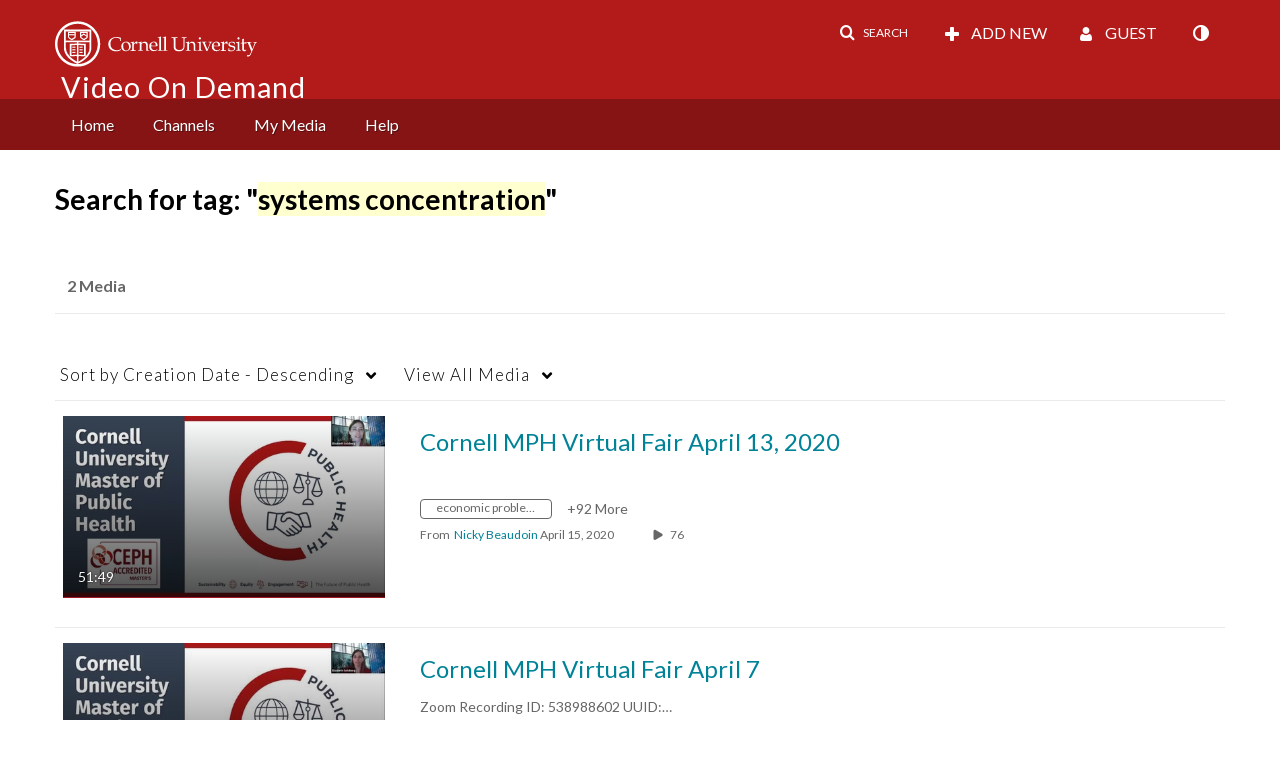

--- FILE ---
content_type: text/plain;charset=UTF-8
request_url: https://vod.video.cornell.edu/user/get-details?format=ajax&_=1769168330788
body_size: 539
content:
{"content":[{"target":"#userMobileMenuDisplayName, #userMenuDisplayName","action":"replace","content":"Guest"}],"script":"$(\"body\").trigger(\"userDetailsPopulated\");;document.querySelector(\"meta[name=xsrf-ajax-nonce]\").setAttribute(\"content\", \"[base64]\");;if (typeof KApps != \"undefined\" && typeof KApps.Accessibility != \"undefined\") {KApps.Accessibility.applySelectedMode();}"}

--- FILE ---
content_type: text/javascript;charset=UTF-8
request_url: https://assets.mediaspace.kaltura.com/5.169.7.1034/public/build0/consolidated/2ed06b83bad8ee9217a31269f9375b35.js
body_size: 189007
content:
/* https://assets.mediaspace.kaltura.com/5.169.7.1034/public/build0/js/jquery-kms.min.js */;

/*! jQuery for kms
generated by https://jscompress.com/
| (c) jQuery Foundation | jquery.org/license */
!function(e,t){"object"==typeof module&&"object"==typeof module.exports?module.exports=e.document?t(e,!0):function(e){if(!e.document)throw new Error("jQuery requires a window with a document");return t(e)}:t(e)}("undefined"!=typeof window?window:this,function(C,e){function t(e,t){return t.toUpperCase()}var n=[],k=C.document,c=n.slice,g=n.concat,a=n.push,i=n.indexOf,r={},o=r.toString,h=r.hasOwnProperty,v={},s="0.0.0",E=function(e,t){return new E.fn.init(e,t)},u=/^[\s\uFEFF\xA0]+|[\s\uFEFF\xA0]+$/g,l=/^-ms-/,f=/-([\da-z])/gi;function p(e){var t=!!e&&"length"in e&&e.length,n=E.type(e);return"function"!==n&&!E.isWindow(e)&&("array"===n||0===t||"number"==typeof t&&0<t&&t-1 in e)}E.fn=E.prototype={jquery:s,constructor:E,selector:"",length:0,toArray:function(){return c.call(this)},get:function(e){return null!=e?e<0?this[e+this.length]:this[e]:c.call(this)},pushStack:function(e){var t=E.merge(this.constructor(),e);return t.prevObject=this,t.context=this.context,t},each:function(e){return E.each(this,e)},map:function(n){return this.pushStack(E.map(this,function(e,t){return n.call(e,t,e)}))},slice:function(){return this.pushStack(c.apply(this,arguments))},first:function(){return this.eq(0)},last:function(){return this.eq(-1)},eq:function(e){var t=this.length,n=+e+(e<0?t:0);return this.pushStack(0<=n&&n<t?[this[n]]:[])},end:function(){return this.prevObject||this.constructor()},push:a,sort:n.sort,splice:n.splice},E.extend=E.fn.extend=function(){var e,t,n,r,i,o,s=arguments[0]||{},a=1,u=arguments.length,l=!1;for("boolean"==typeof s&&(l=s,s=arguments[a]||{},a++),"object"==typeof s||E.isFunction(s)||(s={}),a===u&&(s=this,a--);a<u;a++)if(null!=(e=arguments[a]))for(t in e)n=s[t],r=e[t],"__proto__"!==t&&s!==r&&(l&&r&&(E.isPlainObject(r)||(i=E.isArray(r)))?(o=i?(i=!1,n&&E.isArray(n)?n:[]):n&&E.isPlainObject(n)?n:{},s[t]=E.extend(l,o,r)):void 0!==r&&(s[t]=r));return s},E.extend({expando:"jQuery"+(s+Math.random()).replace(/\D/g,""),isReady:!0,error:function(e){throw new Error(e)},noop:function(){},isFunction:function(e){return"function"===E.type(e)},isArray:Array.isArray,isWindow:function(e){return null!=e&&e===e.window},isNumeric:function(e){var t=e&&e.toString();return!E.isArray(e)&&0<=t-parseFloat(t)+1},isPlainObject:function(e){var t;if("object"!==E.type(e)||e.nodeType||E.isWindow(e))return!1;if(e.constructor&&!h.call(e,"constructor")&&!h.call(e.constructor.prototype||{},"isPrototypeOf"))return!1;for(t in e);return void 0===t||h.call(e,t)},isEmptyObject:function(e){var t;for(t in e)return!1;return!0},type:function(e){return null==e?e+"":"object"==typeof e||"function"==typeof e?r[o.call(e)]||"object":typeof e},globalEval:function(e){var t,n=eval;(e=E.trim(e))&&(1===e.indexOf("use strict")?((t=k.createElement("script")).text=e,k.head.appendChild(t).parentNode.removeChild(t)):n(e))},camelCase:function(e){return e.replace(l,"ms-").replace(f,t)},nodeName:function(e,t){return e.nodeName&&e.nodeName.toLowerCase()===t.toLowerCase()},each:function(e,t){var n,r=0;if(p(e))for(n=e.length;r<n&&!1!==t.call(e[r],r,e[r]);r++);else for(r in e)if(!1===t.call(e[r],r,e[r]))break;return e},trim:function(e){return null==e?"":(e+"").replace(u,"")},makeArray:function(e,t){var n=t||[];return null!=e&&(p(Object(e))?E.merge(n,"string"==typeof e?[e]:e):a.call(n,e)),n},inArray:function(e,t,n){return null==t?-1:i.call(t,e,n)},merge:function(e,t){for(var n=+t.length,r=0,i=e.length;r<n;r++)e[i++]=t[r];return e.length=i,e},grep:function(e,t,n){for(var r=[],i=0,o=e.length,s=!n;i<o;i++)!t(e[i],i)!=s&&r.push(e[i]);return r},map:function(e,t,n){var r,i,o=0,s=[];if(p(e))for(r=e.length;o<r;o++)null!=(i=t(e[o],o,n))&&s.push(i);else for(o in e)null!=(i=t(e[o],o,n))&&s.push(i);return g.apply([],s)},guid:1,proxy:function(e,t){var n,r,i;if("string"==typeof t&&(n=e[t],t=e,e=n),E.isFunction(e))return r=c.call(arguments,2),(i=function(){return e.apply(t||this,r.concat(c.call(arguments)))}).guid=e.guid=e.guid||E.guid++,i},now:Date.now,support:v}),"function"==typeof Symbol&&(E.fn[Symbol.iterator]=n[Symbol.iterator]),E.each("Boolean Number String Function Array Date RegExp Object Error Symbol".split(" "),function(e,t){r["[object "+t+"]"]=t.toLowerCase()});var d=function(n){function f(e,t,n){var r="0x"+t-65536;return r!=r||n?t:r<0?String.fromCharCode(65536+r):String.fromCharCode(r>>10|55296,1023&r|56320)}function i(){T()}var e,h,b,o,s,g,p,v,w,u,l,T,C,a,k,m,c,d,y,E="sizzle"+1*new Date,x=n.document,N=0,r=0,S=ie(),j=ie(),D=ie(),A=function(e,t){return e===t&&(l=!0),0},q={}.hasOwnProperty,t=[],L=t.pop,H=t.push,O=t.push,F=t.slice,P=function(e,t){for(var n=0,r=e.length;n<r;n++)if(e[n]===t)return n;return-1},R="checked|selected|async|autofocus|autoplay|controls|defer|disabled|hidden|ismap|loop|multiple|open|readonly|required|scoped",M="[\\x20\\t\\r\\n\\f]",I="(?:\\\\.|[\\w-]|[^\\x00-\\xa0])+",W="\\["+M+"*("+I+")(?:"+M+"*([*^$|!~]?=)"+M+"*(?:'((?:\\\\.|[^\\\\'])*)'|\"((?:\\\\.|[^\\\\\"])*)\"|("+I+"))|)"+M+"*\\]",$=":("+I+")(?:\\((('((?:\\\\.|[^\\\\'])*)'|\"((?:\\\\.|[^\\\\\"])*)\")|((?:\\\\.|[^\\\\()[\\]]|"+W+")*)|.*)\\)|)",B=new RegExp(M+"+","g"),_=new RegExp("^"+M+"+|((?:^|[^\\\\])(?:\\\\.)*)"+M+"+$","g"),X=new RegExp("^"+M+"*,"+M+"*"),z=new RegExp("^"+M+"*([>+~]|"+M+")"+M+"*"),U=new RegExp("="+M+"*([^\\]'\"]*?)"+M+"*\\]","g"),V=new RegExp($),Y=new RegExp("^"+I+"$"),G={ID:new RegExp("^#("+I+")"),CLASS:new RegExp("^\\.("+I+")"),TAG:new RegExp("^("+I+"|[*])"),ATTR:new RegExp("^"+W),PSEUDO:new RegExp("^"+$),CHILD:new RegExp("^:(only|first|last|nth|nth-last)-(child|of-type)(?:\\("+M+"*(even|odd|(([+-]|)(\\d*)n|)"+M+"*(?:([+-]|)"+M+"*(\\d+)|))"+M+"*\\)|)","i"),bool:new RegExp("^(?:"+R+")$","i"),needsContext:new RegExp("^"+M+"*[>+~]|:(even|odd|eq|gt|lt|nth|first|last)(?:\\("+M+"*((?:-\\d)?\\d*)"+M+"*\\)|)(?=[^-]|$)","i")},Q=/^(?:input|select|textarea|button)$/i,J=/^h\d$/i,K=/^[^{]+\{\s*\[native \w/,Z=/^(?:#([\w-]+)|(\w+)|\.([\w-]+))$/,ee=/[+~]/,te=/'|\\/g,ne=new RegExp("\\\\([\\da-f]{1,6}"+M+"?|("+M+")|.)","ig");try{O.apply(t=F.call(x.childNodes),x.childNodes),t[x.childNodes.length].nodeType}catch(e){O={apply:t.length?function(e,t){H.apply(e,F.call(t))}:function(e,t){for(var n=e.length,r=0;e[n++]=t[r++];);e.length=n-1}}}function re(e,t,n,r){var i,o,s,a,u,l,c,f,p=t&&t.ownerDocument,d=t?t.nodeType:9;if(n=n||[],"string"!=typeof e||!e||1!==d&&9!==d&&11!==d)return n;if(!r&&((t?t.ownerDocument||t:x)!==C&&T(t),t=t||C,k)){if(11!==d&&(l=Z.exec(e)))if(i=l[1]){if(9===d){if(!(s=t.getElementById(i)))return n;if(s.id===i)return n.push(s),n}else if(p&&(s=p.getElementById(i))&&y(t,s)&&s.id===i)return n.push(s),n}else{if(l[2])return O.apply(n,t.getElementsByTagName(e)),n;if((i=l[3])&&h.getElementsByClassName&&t.getElementsByClassName)return O.apply(n,t.getElementsByClassName(i)),n}if(h.qsa&&!D[e+" "]&&(!m||!m.test(e))){if(1!==d)p=t,f=e;else if("object"!==t.nodeName.toLowerCase()){for((a=t.getAttribute("id"))?a=a.replace(te,"\\$&"):t.setAttribute("id",a=E),o=(c=g(e)).length,u=Y.test(a)?"#"+a:"[id='"+a+"']";o--;)c[o]=u+" "+he(c[o]);f=c.join(","),p=ee.test(e)&&pe(t.parentNode)||t}if(f)try{return O.apply(n,p.querySelectorAll(f)),n}catch(e){}finally{a===E&&t.removeAttribute("id")}}}return v(e.replace(_,"$1"),t,n,r)}function ie(){var r=[];return function e(t,n){return r.push(t+" ")>b.cacheLength&&delete e[r.shift()],e[t+" "]=n}}function oe(e){return e[E]=!0,e}function se(e){var t=C.createElement("div");try{return!!e(t)}catch(e){return!1}finally{t.parentNode&&t.parentNode.removeChild(t),t=null}}function ae(e,t){for(var n=e.split("|"),r=n.length;r--;)b.attrHandle[n[r]]=t}function ue(e,t){var n=t&&e,r=n&&1===e.nodeType&&1===t.nodeType&&(~t.sourceIndex||1<<31)-(~e.sourceIndex||1<<31);if(r)return r;if(n)for(;n=n.nextSibling;)if(n===t)return-1;return e?1:-1}function le(t){return function(e){return"input"===e.nodeName.toLowerCase()&&e.type===t}}function ce(n){return function(e){var t=e.nodeName.toLowerCase();return("input"===t||"button"===t)&&e.type===n}}function fe(s){return oe(function(o){return o=+o,oe(function(e,t){for(var n,r=s([],e.length,o),i=r.length;i--;)e[n=r[i]]&&(e[n]=!(t[n]=e[n]))})})}function pe(e){return e&&void 0!==e.getElementsByTagName&&e}for(e in h=re.support={},s=re.isXML=function(e){var t=e&&(e.ownerDocument||e).documentElement;return!!t&&"HTML"!==t.nodeName},T=re.setDocument=function(e){var t,n,r=e?e.ownerDocument||e:x;return r!==C&&9===r.nodeType&&r.documentElement&&(a=(C=r).documentElement,k=!s(C),(n=C.defaultView)&&n.top!==n&&(n.addEventListener?n.addEventListener("unload",i,!1):n.attachEvent&&n.attachEvent("onunload",i)),h.attributes=se(function(e){return e.className="i",!e.getAttribute("className")}),h.getElementsByTagName=se(function(e){return e.appendChild(C.createComment("")),!e.getElementsByTagName("*").length}),h.getElementsByClassName=K.test(C.getElementsByClassName),h.getById=se(function(e){return a.appendChild(e).id=E,!C.getElementsByName||!C.getElementsByName(E).length}),h.getById?(b.find.ID=function(e,t){if(void 0!==t.getElementById&&k){var n=t.getElementById(e);return n?[n]:[]}},b.filter.ID=function(e){var t=e.replace(ne,f);return function(e){return e.getAttribute("id")===t}}):(delete b.find.ID,b.filter.ID=function(e){var n=e.replace(ne,f);return function(e){var t=void 0!==e.getAttributeNode&&e.getAttributeNode("id");return t&&t.value===n}}),b.find.TAG=h.getElementsByTagName?function(e,t){return void 0!==t.getElementsByTagName?t.getElementsByTagName(e):h.qsa?t.querySelectorAll(e):void 0}:function(e,t){var n,r=[],i=0,o=t.getElementsByTagName(e);if("*"!==e)return o;for(;n=o[i++];)1===n.nodeType&&r.push(n);return r},b.find.CLASS=h.getElementsByClassName&&function(e,t){if(void 0!==t.getElementsByClassName&&k)return t.getElementsByClassName(e)},c=[],m=[],(h.qsa=K.test(C.querySelectorAll))&&(se(function(e){a.appendChild(e).innerHTML="<a id='"+E+"'></a><select id='"+E+"-\r\\' msallowcapture=''><option selected=''></option></select>",e.querySelectorAll("[msallowcapture^='']").length&&m.push("[*^$]="+M+"*(?:''|\"\")"),e.querySelectorAll("[selected]").length||m.push("\\["+M+"*(?:value|"+R+")"),e.querySelectorAll("[id~="+E+"-]").length||m.push("~="),e.querySelectorAll(":checked").length||m.push(":checked"),e.querySelectorAll("a#"+E+"+*").length||m.push(".#.+[+~]")}),se(function(e){var t=C.createElement("input");t.setAttribute("type","hidden"),e.appendChild(t).setAttribute("name","D"),e.querySelectorAll("[name=d]").length&&m.push("name"+M+"*[*^$|!~]?="),e.querySelectorAll(":enabled").length||m.push(":enabled",":disabled"),e.querySelectorAll("*,:x"),m.push(",.*:")})),(h.matchesSelector=K.test(d=a.matches||a.webkitMatchesSelector||a.mozMatchesSelector||a.oMatchesSelector||a.msMatchesSelector))&&se(function(e){h.disconnectedMatch=d.call(e,"div"),d.call(e,"[s!='']:x"),c.push("!=",$)}),m=m.length&&new RegExp(m.join("|")),c=c.length&&new RegExp(c.join("|")),t=K.test(a.compareDocumentPosition),y=t||K.test(a.contains)?function(e,t){var n=9===e.nodeType?e.documentElement:e,r=t&&t.parentNode;return e===r||!(!r||1!==r.nodeType||!(n.contains?n.contains(r):e.compareDocumentPosition&&16&e.compareDocumentPosition(r)))}:function(e,t){if(t)for(;t=t.parentNode;)if(t===e)return!0;return!1},A=t?function(e,t){if(e===t)return l=!0,0;var n=!e.compareDocumentPosition-!t.compareDocumentPosition;return n||(1&(n=(e.ownerDocument||e)===(t.ownerDocument||t)?e.compareDocumentPosition(t):1)||!h.sortDetached&&t.compareDocumentPosition(e)===n?e===C||e.ownerDocument===x&&y(x,e)?-1:t===C||t.ownerDocument===x&&y(x,t)?1:u?P(u,e)-P(u,t):0:4&n?-1:1)}:function(e,t){if(e===t)return l=!0,0;var n,r=0,i=e.parentNode,o=t.parentNode,s=[e],a=[t];if(!i||!o)return e===C?-1:t===C?1:i?-1:o?1:u?P(u,e)-P(u,t):0;if(i===o)return ue(e,t);for(n=e;n=n.parentNode;)s.unshift(n);for(n=t;n=n.parentNode;)a.unshift(n);for(;s[r]===a[r];)r++;return r?ue(s[r],a[r]):s[r]===x?-1:a[r]===x?1:0}),C},re.matches=function(e,t){return re(e,null,null,t)},re.matchesSelector=function(e,t){if((e.ownerDocument||e)!==C&&T(e),t=t.replace(U,"='$1']"),h.matchesSelector&&k&&!D[t+" "]&&(!c||!c.test(t))&&(!m||!m.test(t)))try{var n=d.call(e,t);if(n||h.disconnectedMatch||e.document&&11!==e.document.nodeType)return n}catch(e){}return 0<re(t,C,null,[e]).length},re.contains=function(e,t){return(e.ownerDocument||e)!==C&&T(e),y(e,t)},re.attr=function(e,t){(e.ownerDocument||e)!==C&&T(e);var n=b.attrHandle[t.toLowerCase()],r=n&&q.call(b.attrHandle,t.toLowerCase())?n(e,t,!k):void 0;return void 0!==r?r:h.attributes||!k?e.getAttribute(t):(r=e.getAttributeNode(t))&&r.specified?r.value:null},re.error=function(e){throw new Error("Syntax error, unrecognized expression: "+e)},re.uniqueSort=function(e){var t,n=[],r=0,i=0;if(l=!h.detectDuplicates,u=!h.sortStable&&e.slice(0),e.sort(A),l){for(;t=e[i++];)t===e[i]&&(r=n.push(i));for(;r--;)e.splice(n[r],1)}return u=null,e},o=re.getText=function(e){var t,n="",r=0,i=e.nodeType;if(i){if(1===i||9===i||11===i){if("string"==typeof e.textContent)return e.textContent;for(e=e.firstChild;e;e=e.nextSibling)n+=o(e)}else if(3===i||4===i)return e.nodeValue}else for(;t=e[r++];)n+=o(t);return n},(b=re.selectors={cacheLength:50,createPseudo:oe,match:G,attrHandle:{},find:{},relative:{">":{dir:"parentNode",first:!0}," ":{dir:"parentNode"},"+":{dir:"previousSibling",first:!0},"~":{dir:"previousSibling"}},preFilter:{ATTR:function(e){return e[1]=e[1].replace(ne,f),e[3]=(e[3]||e[4]||e[5]||"").replace(ne,f),"~="===e[2]&&(e[3]=" "+e[3]+" "),e.slice(0,4)},CHILD:function(e){return e[1]=e[1].toLowerCase(),"nth"===e[1].slice(0,3)?(e[3]||re.error(e[0]),e[4]=+(e[4]?e[5]+(e[6]||1):2*("even"===e[3]||"odd"===e[3])),e[5]=+(e[7]+e[8]||"odd"===e[3])):e[3]&&re.error(e[0]),e},PSEUDO:function(e){var t,n=!e[6]&&e[2];return G.CHILD.test(e[0])?null:(e[3]?e[2]=e[4]||e[5]||"":n&&V.test(n)&&(t=g(n,!0))&&(t=n.indexOf(")",n.length-t)-n.length)&&(e[0]=e[0].slice(0,t),e[2]=n.slice(0,t)),e.slice(0,3))}},filter:{TAG:function(e){var t=e.replace(ne,f).toLowerCase();return"*"===e?function(){return!0}:function(e){return e.nodeName&&e.nodeName.toLowerCase()===t}},CLASS:function(e){var t=S[e+" "];return t||(t=new RegExp("(^|"+M+")"+e+"("+M+"|$)"))&&S(e,function(e){return t.test("string"==typeof e.className&&e.className||void 0!==e.getAttribute&&e.getAttribute("class")||"")})},ATTR:function(n,r,i){return function(e){var t=re.attr(e,n);return null==t?"!="===r:!r||(t+="","="===r?t===i:"!="===r?t!==i:"^="===r?i&&0===t.indexOf(i):"*="===r?i&&-1<t.indexOf(i):"$="===r?i&&t.slice(-i.length)===i:"~="===r?-1<(" "+t.replace(B," ")+" ").indexOf(i):"|="===r&&(t===i||t.slice(0,i.length+1)===i+"-"))}},CHILD:function(h,e,t,g,v){var m="nth"!==h.slice(0,3),y="last"!==h.slice(-4),x="of-type"===e;return 1===g&&0===v?function(e){return!!e.parentNode}:function(e,t,n){var r,i,o,s,a,u,l=m!=y?"nextSibling":"previousSibling",c=e.parentNode,f=x&&e.nodeName.toLowerCase(),p=!n&&!x,d=!1;if(c){if(m){for(;l;){for(s=e;s=s[l];)if(x?s.nodeName.toLowerCase()===f:1===s.nodeType)return!1;u=l="only"===h&&!u&&"nextSibling"}return!0}if(u=[y?c.firstChild:c.lastChild],y&&p){for(d=(a=(r=(i=(o=(s=c)[E]||(s[E]={}))[s.uniqueID]||(o[s.uniqueID]={}))[h]||[])[0]===N&&r[1])&&r[2],s=a&&c.childNodes[a];s=++a&&s&&s[l]||(d=a=0)||u.pop();)if(1===s.nodeType&&++d&&s===e){i[h]=[N,a,d];break}}else if(p&&(d=a=(r=(i=(o=(s=e)[E]||(s[E]={}))[s.uniqueID]||(o[s.uniqueID]={}))[h]||[])[0]===N&&r[1]),!1===d)for(;(s=++a&&s&&s[l]||(d=a=0)||u.pop())&&((x?s.nodeName.toLowerCase()!==f:1!==s.nodeType)||!++d||(p&&((i=(o=s[E]||(s[E]={}))[s.uniqueID]||(o[s.uniqueID]={}))[h]=[N,d]),s!==e)););return(d-=v)===g||d%g==0&&0<=d/g}}},PSEUDO:function(e,o){var t,s=b.pseudos[e]||b.setFilters[e.toLowerCase()]||re.error("unsupported pseudo: "+e);return s[E]?s(o):1<s.length?(t=[e,e,"",o],b.setFilters.hasOwnProperty(e.toLowerCase())?oe(function(e,t){for(var n,r=s(e,o),i=r.length;i--;)e[n=P(e,r[i])]=!(t[n]=r[i])}):function(e){return s(e,0,t)}):s}},pseudos:{not:oe(function(e){var r=[],i=[],a=p(e.replace(_,"$1"));return a[E]?oe(function(e,t,n,r){for(var i,o=a(e,null,r,[]),s=e.length;s--;)(i=o[s])&&(e[s]=!(t[s]=i))}):function(e,t,n){return r[0]=e,a(r,null,n,i),r[0]=null,!i.pop()}}),has:oe(function(t){return function(e){return 0<re(t,e).length}}),contains:oe(function(t){return t=t.replace(ne,f),function(e){return-1<(e.textContent||e.innerText||o(e)).indexOf(t)}}),lang:oe(function(n){return Y.test(n||"")||re.error("unsupported lang: "+n),n=n.replace(ne,f).toLowerCase(),function(e){var t;do{if(t=k?e.lang:e.getAttribute("xml:lang")||e.getAttribute("lang"))return(t=t.toLowerCase())===n||0===t.indexOf(n+"-")}while((e=e.parentNode)&&1===e.nodeType);return!1}}),target:function(e){var t=n.location&&n.location.hash;return t&&t.slice(1)===e.id},root:function(e){return e===a},focus:function(e){return e===C.activeElement&&(!C.hasFocus||C.hasFocus())&&!!(e.type||e.href||~e.tabIndex)},enabled:function(e){return!1===e.disabled},disabled:function(e){return!0===e.disabled},checked:function(e){var t=e.nodeName.toLowerCase();return"input"===t&&!!e.checked||"option"===t&&!!e.selected},selected:function(e){return e.parentNode&&e.parentNode.selectedIndex,!0===e.selected},empty:function(e){for(e=e.firstChild;e;e=e.nextSibling)if(e.nodeType<6)return!1;return!0},parent:function(e){return!b.pseudos.empty(e)},header:function(e){return J.test(e.nodeName)},input:function(e){return Q.test(e.nodeName)},button:function(e){var t=e.nodeName.toLowerCase();return"input"===t&&"button"===e.type||"button"===t},text:function(e){var t;return"input"===e.nodeName.toLowerCase()&&"text"===e.type&&(null==(t=e.getAttribute("type"))||"text"===t.toLowerCase())},first:fe(function(){return[0]}),last:fe(function(e,t){return[t-1]}),eq:fe(function(e,t,n){return[n<0?n+t:n]}),even:fe(function(e,t){for(var n=0;n<t;n+=2)e.push(n);return e}),odd:fe(function(e,t){for(var n=1;n<t;n+=2)e.push(n);return e}),lt:fe(function(e,t,n){for(var r=n<0?n+t:n;0<=--r;)e.push(r);return e}),gt:fe(function(e,t,n){for(var r=n<0?n+t:n;++r<t;)e.push(r);return e})}}).pseudos.nth=b.pseudos.eq,{radio:!0,checkbox:!0,file:!0,password:!0,image:!0})b.pseudos[e]=le(e);for(e in{submit:!0,reset:!0})b.pseudos[e]=ce(e);function de(){}function he(e){for(var t=0,n=e.length,r="";t<n;t++)r+=e[t].value;return r}function ge(a,e,t){var u=e.dir,l=t&&"parentNode"===u,c=r++;return e.first?function(e,t,n){for(;e=e[u];)if(1===e.nodeType||l)return a(e,t,n)}:function(e,t,n){var r,i,o,s=[N,c];if(n){for(;e=e[u];)if((1===e.nodeType||l)&&a(e,t,n))return!0}else for(;e=e[u];)if(1===e.nodeType||l){if((r=(i=(o=e[E]||(e[E]={}))[e.uniqueID]||(o[e.uniqueID]={}))[u])&&r[0]===N&&r[1]===c)return s[2]=r[2];if((i[u]=s)[2]=a(e,t,n))return!0}}}function ve(i){return 1<i.length?function(e,t,n){for(var r=i.length;r--;)if(!i[r](e,t,n))return!1;return!0}:i[0]}function me(e,t,n,r,i){for(var o,s=[],a=0,u=e.length,l=null!=t;a<u;a++)(o=e[a])&&(n&&!n(o,r,i)||(s.push(o),l&&t.push(a)));return s}function ye(d,h,g,v,m,e){return v&&!v[E]&&(v=ye(v)),m&&!m[E]&&(m=ye(m,e)),oe(function(e,t,n,r){var i,o,s,a=[],u=[],l=t.length,c=e||function(e,t,n){for(var r=0,i=t.length;r<i;r++)re(e,t[r],n);return n}(h||"*",n.nodeType?[n]:n,[]),f=!d||!e&&h?c:me(c,a,d,n,r),p=g?m||(e?d:l||v)?[]:t:f;if(g&&g(f,p,n,r),v)for(i=me(p,u),v(i,[],n,r),o=i.length;o--;)(s=i[o])&&(p[u[o]]=!(f[u[o]]=s));if(e){if(m||d){if(m){for(i=[],o=p.length;o--;)(s=p[o])&&i.push(f[o]=s);m(null,p=[],i,r)}for(o=p.length;o--;)(s=p[o])&&-1<(i=m?P(e,s):a[o])&&(e[i]=!(t[i]=s))}}else p=me(p===t?p.splice(l,p.length):p),m?m(null,t,p,r):O.apply(t,p)})}function xe(e){for(var i,t,n,r=e.length,o=b.relative[e[0].type],s=o||b.relative[" "],a=o?1:0,u=ge(function(e){return e===i},s,!0),l=ge(function(e){return-1<P(i,e)},s,!0),c=[function(e,t,n){var r=!o&&(n||t!==w)||((i=t).nodeType?u(e,t,n):l(e,t,n));return i=null,r}];a<r;a++)if(t=b.relative[e[a].type])c=[ge(ve(c),t)];else{if((t=b.filter[e[a].type].apply(null,e[a].matches))[E]){for(n=++a;n<r&&!b.relative[e[n].type];n++);return ye(1<a&&ve(c),1<a&&he(e.slice(0,a-1).concat({value:" "===e[a-2].type?"*":""})).replace(_,"$1"),t,a<n&&xe(e.slice(a,n)),n<r&&xe(e=e.slice(n)),n<r&&he(e))}c.push(t)}return ve(c)}function be(v,m){function e(e,t,n,r,i){var o,s,a,u=0,l="0",c=e&&[],f=[],p=w,d=e||x&&b.find.TAG("*",i),h=N+=null==p?1:Math.random()||.1,g=d.length;for(i&&(w=t===C||t||i);l!==g&&null!=(o=d[l]);l++){if(x&&o){for(s=0,t||o.ownerDocument===C||(T(o),n=!k);a=v[s++];)if(a(o,t||C,n)){r.push(o);break}i&&(N=h)}y&&((o=!a&&o)&&u--,e&&c.push(o))}if(u+=l,y&&l!==u){for(s=0;a=m[s++];)a(c,f,t,n);if(e){if(0<u)for(;l--;)c[l]||f[l]||(f[l]=L.call(r));f=me(f)}O.apply(r,f),i&&!e&&0<f.length&&1<u+m.length&&re.uniqueSort(r)}return i&&(N=h,w=p),c}var y=0<m.length,x=0<v.length;return y?oe(e):e}return de.prototype=b.filters=b.pseudos,b.setFilters=new de,g=re.tokenize=function(e,t){var n,r,i,o,s,a,u,l=j[e+" "];if(l)return t?0:l.slice(0);for(s=e,a=[],u=b.preFilter;s;){for(o in n&&!(r=X.exec(s))||(r&&(s=s.slice(r[0].length)||s),a.push(i=[])),n=!1,(r=z.exec(s))&&(n=r.shift(),i.push({value:n,type:r[0].replace(_," ")}),s=s.slice(n.length)),b.filter)!(r=G[o].exec(s))||u[o]&&!(r=u[o](r))||(n=r.shift(),i.push({value:n,type:o,matches:r}),s=s.slice(n.length));if(!n)break}return t?s.length:s?re.error(e):j(e,a).slice(0)},p=re.compile=function(e,t){var n,r=[],i=[],o=D[e+" "];if(!o){for(n=(t=t||g(e)).length;n--;)(o=xe(t[n]))[E]?r.push(o):i.push(o);(o=D(e,be(i,r))).selector=e}return o},v=re.select=function(e,t,n,r){var i,o,s,a,u,l="function"==typeof e&&e,c=!r&&g(e=l.selector||e);if(n=n||[],1===c.length){if(2<(o=c[0]=c[0].slice(0)).length&&"ID"===(s=o[0]).type&&h.getById&&9===t.nodeType&&k&&b.relative[o[1].type]){if(!(t=(b.find.ID(s.matches[0].replace(ne,f),t)||[])[0]))return n;l&&(t=t.parentNode),e=e.slice(o.shift().value.length)}for(i=G.needsContext.test(e)?0:o.length;i--&&(s=o[i],!b.relative[a=s.type]);)if((u=b.find[a])&&(r=u(s.matches[0].replace(ne,f),ee.test(o[0].type)&&pe(t.parentNode)||t))){if(o.splice(i,1),!(e=r.length&&he(o)))return O.apply(n,r),n;break}}return(l||p(e,c))(r,t,!k,n,!t||ee.test(e)&&pe(t.parentNode)||t),n},h.sortStable=E.split("").sort(A).join("")===E,h.detectDuplicates=!!l,T(),h.sortDetached=se(function(e){return 1&e.compareDocumentPosition(C.createElement("div"))}),se(function(e){return e.innerHTML="<a href='#'></a>","#"===e.firstChild.getAttribute("href")})||ae("type|href|height|width",function(e,t,n){if(!n)return e.getAttribute(t,"type"===t.toLowerCase()?1:2)}),h.attributes&&se(function(e){return e.innerHTML="<input/>",e.firstChild.setAttribute("value",""),""===e.firstChild.getAttribute("value")})||ae("value",function(e,t,n){if(!n&&"input"===e.nodeName.toLowerCase())return e.defaultValue}),se(function(e){return null==e.getAttribute("disabled")})||ae(R,function(e,t,n){var r;if(!n)return!0===e[t]?t.toLowerCase():(r=e.getAttributeNode(t))&&r.specified?r.value:null}),re}(C);E.find=d,E.expr=d.selectors,E.expr[":"]=E.expr.pseudos,E.uniqueSort=E.unique=d.uniqueSort,E.text=d.getText,E.isXMLDoc=d.isXML,E.contains=d.contains;function m(e,t,n){for(var r=[],i=void 0!==n;(e=e[t])&&9!==e.nodeType;)if(1===e.nodeType){if(i&&E(e).is(n))break;r.push(e)}return r}function y(e,t){for(var n=[];e;e=e.nextSibling)1===e.nodeType&&e!==t&&n.push(e);return n}var x=E.expr.match.needsContext,b=/^<([\w-]+)\s*\/?>(?:<\/\1>|)$/,w=/^.[^:#\[\.,]*$/;function T(e,n,r){if(E.isFunction(n))return E.grep(e,function(e,t){return!!n.call(e,t,e)!==r});if(n.nodeType)return E.grep(e,function(e){return e===n!==r});if("string"==typeof n){if(w.test(n))return E.filter(n,e,r);n=E.filter(n,e)}return E.grep(e,function(e){return-1<i.call(n,e)!==r})}E.filter=function(e,t,n){var r=t[0];return n&&(e=":not("+e+")"),1===t.length&&1===r.nodeType?E.find.matchesSelector(r,e)?[r]:[]:E.find.matches(e,E.grep(t,function(e){return 1===e.nodeType}))},E.fn.extend({find:function(e){var t,n=this.length,r=[],i=this;if("string"!=typeof e)return this.pushStack(E(e).filter(function(){for(t=0;t<n;t++)if(E.contains(i[t],this))return!0}));for(t=0;t<n;t++)E.find(e,i[t],r);return(r=this.pushStack(1<n?E.unique(r):r)).selector=this.selector?this.selector+" "+e:e,r},filter:function(e){return this.pushStack(T(this,e||[],!1))},not:function(e){return this.pushStack(T(this,e||[],!0))},is:function(e){return!!T(this,"string"==typeof e&&x.test(e)?E(e):e||[],!1).length}});var N,S=/^(?:\s*(<[\w\W]+>)[^>]*|#([\w-]*))$/;(E.fn.init=function(e,t,n){var r,i;if(!e)return this;if(n=n||N,"string"!=typeof e)return e.nodeType?(this.context=this[0]=e,this.length=1,this):E.isFunction(e)?void 0!==n.ready?n.ready(e):e(E):(void 0!==e.selector&&(this.selector=e.selector,this.context=e.context),E.makeArray(e,this));if(!(r="<"===e[0]&&">"===e[e.length-1]&&3<=e.length?[null,e,null]:S.exec(e))||!r[1]&&t)return!t||t.jquery?(t||n).find(e):this.constructor(t).find(e);if(r[1]){if(t=t instanceof E?t[0]:t,E.merge(this,E.parseHTML(r[1],t&&t.nodeType?t.ownerDocument||t:k,!0)),b.test(r[1])&&E.isPlainObject(t))for(r in t)E.isFunction(this[r])?this[r](t[r]):this.attr(r,t[r]);return this}return(i=k.getElementById(r[2]))&&i.parentNode&&(this.length=1,this[0]=i),this.context=k,this.selector=e,this}).prototype=E.fn,N=E(k);var j=/^(?:parents|prev(?:Until|All))/,D={children:!0,contents:!0,next:!0,prev:!0};function A(e,t){for(;(e=e[t])&&1!==e.nodeType;);return e}E.fn.extend({has:function(e){var t=E(e,this),n=t.length;return this.filter(function(){for(var e=0;e<n;e++)if(E.contains(this,t[e]))return!0})},closest:function(e,t){for(var n,r=0,i=this.length,o=[],s=x.test(e)||"string"!=typeof e?E(e,t||this.context):0;r<i;r++)for(n=this[r];n&&n!==t;n=n.parentNode)if(n.nodeType<11&&(s?-1<s.index(n):1===n.nodeType&&E.find.matchesSelector(n,e))){o.push(n);break}return this.pushStack(1<o.length?E.uniqueSort(o):o)},index:function(e){return e?"string"==typeof e?i.call(E(e),this[0]):i.call(this,e.jquery?e[0]:e):this[0]&&this[0].parentNode?this.first().prevAll().length:-1},add:function(e,t){return this.pushStack(E.uniqueSort(E.merge(this.get(),E(e,t))))},addBack:function(e){return this.add(null==e?this.prevObject:this.prevObject.filter(e))}}),E.each({parent:function(e){var t=e.parentNode;return t&&11!==t.nodeType?t:null},parents:function(e){return m(e,"parentNode")},parentsUntil:function(e,t,n){return m(e,"parentNode",n)},next:function(e){return A(e,"nextSibling")},prev:function(e){return A(e,"previousSibling")},nextAll:function(e){return m(e,"nextSibling")},prevAll:function(e){return m(e,"previousSibling")},nextUntil:function(e,t,n){return m(e,"nextSibling",n)},prevUntil:function(e,t,n){return m(e,"previousSibling",n)},siblings:function(e){return y((e.parentNode||{}).firstChild,e)},children:function(e){return y(e.firstChild)},contents:function(e){return e.contentDocument||E.merge([],e.childNodes)}},function(r,i){E.fn[r]=function(e,t){var n=E.map(this,i,e);return"Until"!==r.slice(-5)&&(t=e),t&&"string"==typeof t&&(n=E.filter(t,n)),1<this.length&&(D[r]||E.uniqueSort(n),j.test(r)&&n.reverse()),this.pushStack(n)}});var q,L=/\S+/g;function H(){k.removeEventListener("DOMContentLoaded",H),C.removeEventListener("load",H),E.ready()}E.Callbacks=function(r){var e,n;r="string"==typeof r?(e=r,n={},E.each(e.match(L)||[],function(e,t){n[t]=!0}),n):E.extend({},r);function i(){for(a=r.once,s=o=!0;l.length;c=-1)for(t=l.shift();++c<u.length;)!1===u[c].apply(t[0],t[1])&&r.stopOnFalse&&(c=u.length,t=!1);r.memory||(t=!1),o=!1,a&&(u=t?[]:"")}var o,t,s,a,u=[],l=[],c=-1,f={add:function(){return u&&(t&&!o&&(c=u.length-1,l.push(t)),function n(e){E.each(e,function(e,t){E.isFunction(t)?r.unique&&f.has(t)||u.push(t):t&&t.length&&"string"!==E.type(t)&&n(t)})}(arguments),t&&!o&&i()),this},remove:function(){return E.each(arguments,function(e,t){for(var n;-1<(n=E.inArray(t,u,n));)u.splice(n,1),n<=c&&c--}),this},has:function(e){return e?-1<E.inArray(e,u):0<u.length},empty:function(){return u=u&&[],this},disable:function(){return a=l=[],u=t="",this},disabled:function(){return!u},lock:function(){return a=l=[],t||(u=t=""),this},locked:function(){return!!a},fireWith:function(e,t){return a||(t=[e,(t=t||[]).slice?t.slice():t],l.push(t),o||i()),this},fire:function(){return f.fireWith(this,arguments),this},fired:function(){return!!s}};return f},E.extend({Deferred:function(e){var o=[["resolve","done",E.Callbacks("once memory"),"resolved"],["reject","fail",E.Callbacks("once memory"),"rejected"],["notify","progress",E.Callbacks("memory")]],i="pending",s={state:function(){return i},always:function(){return a.done(arguments).fail(arguments),this},then:function(){var i=arguments;return E.Deferred(function(r){E.each(o,function(e,t){var n=E.isFunction(i[e])&&i[e];a[t[1]](function(){var e=n&&n.apply(this,arguments);e&&E.isFunction(e.promise)?e.promise().progress(r.notify).done(r.resolve).fail(r.reject):r[t[0]+"With"](this===s?r.promise():this,n?[e]:arguments)})}),i=null}).promise()},promise:function(e){return null!=e?E.extend(e,s):s}},a={};return s.pipe=s.then,E.each(o,function(e,t){var n=t[2],r=t[3];s[t[1]]=n.add,r&&n.add(function(){i=r},o[1^e][2].disable,o[2][2].lock),a[t[0]]=function(){return a[t[0]+"With"](this===a?s:this,arguments),this},a[t[0]+"With"]=n.fireWith}),s.promise(a),e&&e.call(a,a),a},when:function(e){function t(t,n,r){return function(e){n[t]=this,r[t]=1<arguments.length?c.call(arguments):e,r===i?l.notifyWith(n,r):--u||l.resolveWith(n,r)}}var i,n,r,o=0,s=c.call(arguments),a=s.length,u=1!==a||e&&E.isFunction(e.promise)?a:0,l=1===u?e:E.Deferred();if(1<a)for(i=new Array(a),n=new Array(a),r=new Array(a);o<a;o++)s[o]&&E.isFunction(s[o].promise)?s[o].promise().progress(t(o,n,i)).done(t(o,r,s)).fail(l.reject):--u;return u||l.resolveWith(r,s),l.promise()}}),E.fn.ready=function(e){return E.ready.promise().done(e),this},E.extend({isReady:!1,readyWait:1,holdReady:function(e){e?E.readyWait++:E.ready(!0)},ready:function(e){(!0===e?--E.readyWait:E.isReady)||(E.isReady=!0)!==e&&0<--E.readyWait||(q.resolveWith(k,[E]),E.fn.triggerHandler&&(E(k).triggerHandler("ready"),E(k).off("ready")))}}),E.ready.promise=function(e){return q||(q=E.Deferred(),"complete"===k.readyState||"loading"!==k.readyState&&!k.documentElement.doScroll?C.setTimeout(E.ready):(k.addEventListener("DOMContentLoaded",H),C.addEventListener("load",H))),q.promise(e)},E.ready.promise();function O(e){return 1===e.nodeType||9===e.nodeType||!+e.nodeType}var F=function(e,t,n,r,i,o,s){var a=0,u=e.length,l=null==n;if("object"===E.type(n))for(a in i=!0,n)F(e,t,a,n[a],!0,o,s);else if(void 0!==r&&(i=!0,E.isFunction(r)||(s=!0),l&&(t=s?(t.call(e,r),null):(l=t,function(e,t,n){return l.call(E(e),n)})),t))for(;a<u;a++)t(e[a],n,s?r:r.call(e[a],a,t(e[a],n)));return i?e:l?t.call(e):u?t(e[0],n):o};function P(){this.expando=E.expando+P.uid++}P.uid=1,P.prototype={register:function(e,t){var n=t||{};return e.nodeType?e[this.expando]=n:Object.defineProperty(e,this.expando,{value:n,writable:!0,configurable:!0}),e[this.expando]},cache:function(e){if(!O(e))return{};var t=e[this.expando];return t||(t={},O(e)&&(e.nodeType?e[this.expando]=t:Object.defineProperty(e,this.expando,{value:t,configurable:!0}))),t},set:function(e,t,n){var r,i=this.cache(e);if("string"==typeof t)i[t]=n;else for(r in t)i[r]=t[r];return i},get:function(e,t){return void 0===t?this.cache(e):e[this.expando]&&e[this.expando][t]},access:function(e,t,n){var r;return void 0===t||t&&"string"==typeof t&&void 0===n?void 0!==(r=this.get(e,t))?r:this.get(e,E.camelCase(t)):(this.set(e,t,n),void 0!==n?n:t)},remove:function(e,t){var n,r,i,o=e[this.expando];if(void 0!==o){if(void 0===t)this.register(e);else{n=(r=E.isArray(t)?t.concat(t.map(E.camelCase)):(i=E.camelCase(t),t in o?[t,i]:(r=i)in o?[r]:r.match(L)||[])).length;for(;n--;)delete o[r[n]]}void 0!==t&&!E.isEmptyObject(o)||(e.nodeType?e[this.expando]=void 0:delete e[this.expando])}},hasData:function(e){var t=e[this.expando];return void 0!==t&&!E.isEmptyObject(t)}};var R=new P,M=new P,I=/^(?:\{[\w\W]*\}|\[[\w\W]*\])$/,W=/[A-Z]/g;function $(e,t,n){var r;if(void 0===n&&1===e.nodeType)if(r="data-"+t.replace(W,"-$&").toLowerCase(),"string"==typeof(n=e.getAttribute(r))){try{n="true"===n||"false"!==n&&("null"===n?null:+n+""===n?+n:I.test(n)?E.parseJSON(n):n)}catch(e){}M.set(e,t,n)}else n=void 0;return n}E.extend({hasData:function(e){return M.hasData(e)||R.hasData(e)},data:function(e,t,n){return M.access(e,t,n)},removeData:function(e,t){M.remove(e,t)},_data:function(e,t,n){return R.access(e,t,n)},_removeData:function(e,t){R.remove(e,t)}}),E.fn.extend({data:function(r,e){var t,n,i,o=this[0],s=o&&o.attributes;if(void 0!==r)return"object"==typeof r?this.each(function(){M.set(this,r)}):F(this,function(t){var e,n;if(o&&void 0===t)return void 0!==(e=M.get(o,r)||M.get(o,r.replace(W,"-$&").toLowerCase()))?e:(n=E.camelCase(r),void 0!==(e=M.get(o,n))?e:void 0!==(e=$(o,n,void 0))?e:void 0);n=E.camelCase(r),this.each(function(){var e=M.get(this,n);M.set(this,n,t),-1<r.indexOf("-")&&void 0!==e&&M.set(this,r,t)})},null,e,1<arguments.length,null,!0);if(this.length&&(i=M.get(o),1===o.nodeType&&!R.get(o,"hasDataAttrs"))){for(t=s.length;t--;)s[t]&&0===(n=s[t].name).indexOf("data-")&&(n=E.camelCase(n.slice(5)),$(o,n,i[n]));R.set(o,"hasDataAttrs",!0)}return i},removeData:function(e){return this.each(function(){M.remove(this,e)})}}),E.extend({queue:function(e,t,n){var r;if(e)return t=(t||"fx")+"queue",r=R.get(e,t),n&&(!r||E.isArray(n)?r=R.access(e,t,E.makeArray(n)):r.push(n)),r||[]},dequeue:function(e,t){t=t||"fx";var n=E.queue(e,t),r=n.length,i=n.shift(),o=E._queueHooks(e,t);"inprogress"===i&&(i=n.shift(),r--),i&&("fx"===t&&n.unshift("inprogress"),delete o.stop,i.call(e,function(){E.dequeue(e,t)},o)),!r&&o&&o.empty.fire()},_queueHooks:function(e,t){var n=t+"queueHooks";return R.get(e,n)||R.access(e,n,{empty:E.Callbacks("once memory").add(function(){R.remove(e,[t+"queue",n])})})}}),E.fn.extend({queue:function(t,n){var e=2;return"string"!=typeof t&&(n=t,t="fx",e--),arguments.length<e?E.queue(this[0],t):void 0===n?this:this.each(function(){var e=E.queue(this,t,n);E._queueHooks(this,t),"fx"===t&&"inprogress"!==e[0]&&E.dequeue(this,t)})},dequeue:function(e){return this.each(function(){E.dequeue(this,e)})},clearQueue:function(e){return this.queue(e||"fx",[])},promise:function(e,t){function n(){--i||o.resolveWith(s,[s])}var r,i=1,o=E.Deferred(),s=this,a=this.length;for("string"!=typeof e&&(t=e,e=void 0),e=e||"fx";a--;)(r=R.get(s[a],e+"queueHooks"))&&r.empty&&(i++,r.empty.add(n));return n(),o.promise(t)}});function B(e,t){return e=t||e,"none"===E.css(e,"display")||!E.contains(e.ownerDocument,e)}var _=/[+-]?(?:\d*\.|)\d+(?:[eE][+-]?\d+|)/.source,X=new RegExp("^(?:([+-])=|)("+_+")([a-z%]*)$","i"),z=["Top","Right","Bottom","Left"];function U(e,t,n,r){var i,o=1,s=20,a=r?function(){return r.cur()}:function(){return E.css(e,t,"")},u=a(),l=n&&n[3]||(E.cssNumber[t]?"":"px"),c=(E.cssNumber[t]||"px"!==l&&+u)&&X.exec(E.css(e,t));if(c&&c[3]!==l)for(l=l||c[3],n=n||[],c=+u||1;c/=o=o||".5",E.style(e,t,c+l),o!==(o=a()/u)&&1!==o&&--s;);return n&&(c=+c||+u||0,i=n[1]?c+(n[1]+1)*n[2]:+n[2],r&&(r.unit=l,r.start=c,r.end=i)),i}var V=/^(?:checkbox|radio)$/i,Y=/<([\w:-]+)/,G=/^$|\/(?:java|ecma)script/i,Q={option:[1,"<select multiple='multiple'>","</select>"],thead:[1,"<table>","</table>"],col:[2,"<table><colgroup>","</colgroup></table>"],tr:[2,"<table><tbody>","</tbody></table>"],td:[3,"<table><tbody><tr>","</tr></tbody></table>"],_default:[0,"",""]};function J(e,t){var n=void 0!==e.getElementsByTagName?e.getElementsByTagName(t||"*"):void 0!==e.querySelectorAll?e.querySelectorAll(t||"*"):[];return void 0===t||t&&E.nodeName(e,t)?E.merge([e],n):n}function K(e,t){for(var n=0,r=e.length;n<r;n++)R.set(e[n],"globalEval",!t||R.get(t[n],"globalEval"))}Q.optgroup=Q.option,Q.tbody=Q.tfoot=Q.colgroup=Q.caption=Q.thead,Q.th=Q.td;var Z,ee,te=/<|&#?\w+;/;function ne(e,t,n,r,i){for(var o,s,a,u,l,c,f=t.createDocumentFragment(),p=[],d=0,h=e.length;d<h;d++)if((o=e[d])||0===o)if("object"===E.type(o))E.merge(p,o.nodeType?[o]:o);else if(te.test(o)){for(s=s||f.appendChild(t.createElement("div")),a=(Y.exec(o)||["",""])[1].toLowerCase(),u=Q[a]||Q._default,s.innerHTML=u[1]+E.htmlPrefilter(o)+u[2],c=u[0];c--;)s=s.lastChild;E.merge(p,s.childNodes),(s=f.firstChild).textContent=""}else p.push(t.createTextNode(o));for(f.textContent="",d=0;o=p[d++];)if(r&&-1<E.inArray(o,r))i&&i.push(o);else if(l=E.contains(o.ownerDocument,o),s=J(f.appendChild(o),"script"),l&&K(s),n)for(c=0;o=s[c++];)G.test(o.type||"")&&n.push(o);return f}Z=k.createDocumentFragment().appendChild(k.createElement("div")),(ee=k.createElement("input")).setAttribute("type","radio"),ee.setAttribute("checked","checked"),ee.setAttribute("name","t"),Z.appendChild(ee),v.checkClone=Z.cloneNode(!0).cloneNode(!0).lastChild.checked,Z.innerHTML="<textarea>x</textarea>",v.noCloneChecked=!!Z.cloneNode(!0).lastChild.defaultValue;var re=/^key/,ie=/^(?:mouse|pointer|contextmenu|drag|drop)|click/,oe=/^([^.]*)(?:\.(.+)|)/;function se(){return!0}function ae(){return!1}function ue(){try{return k.activeElement}catch(e){}}function le(e,t,n,r,i,o){var s,a;if("object"==typeof t){for(a in"string"!=typeof n&&(r=r||n,n=void 0),t)le(e,a,n,r,t[a],o);return e}if(null==r&&null==i?(i=n,r=n=void 0):null==i&&("string"==typeof n?(i=r,r=void 0):(i=r,r=n,n=void 0)),!1===i)i=ae;else if(!i)return e;return 1===o&&(s=i,(i=function(e){return E().off(e),s.apply(this,arguments)}).guid=s.guid||(s.guid=E.guid++)),e.each(function(){E.event.add(this,t,i,r,n)})}E.event={global:{},add:function(t,e,n,r,i){var o,s,a,u,l,c,f,p,d,h,g,v=R.get(t);if(v)for(n.handler&&(n=(o=n).handler,i=o.selector),n.guid||(n.guid=E.guid++),(u=v.events)||(u=v.events={}),(s=v.handle)||(s=v.handle=function(e){return void 0!==E&&E.event.triggered!==e.type?E.event.dispatch.apply(t,arguments):void 0}),l=(e=(e||"").match(L)||[""]).length;l--;)d=g=(a=oe.exec(e[l])||[])[1],h=(a[2]||"").split(".").sort(),d&&(f=E.event.special[d]||{},d=(i?f.delegateType:f.bindType)||d,f=E.event.special[d]||{},c=E.extend({type:d,origType:g,data:r,handler:n,guid:n.guid,selector:i,needsContext:i&&E.expr.match.needsContext.test(i),namespace:h.join(".")},o),(p=u[d])||((p=u[d]=[]).delegateCount=0,f.setup&&!1!==f.setup.call(t,r,h,s)||t.addEventListener&&t.addEventListener(d,s)),f.add&&(f.add.call(t,c),c.handler.guid||(c.handler.guid=n.guid)),i?p.splice(p.delegateCount++,0,c):p.push(c),E.event.global[d]=!0)},remove:function(e,t,n,r,i){var o,s,a,u,l,c,f,p,d,h,g,v=R.hasData(e)&&R.get(e);if(v&&(u=v.events)){for(l=(t=(t||"").match(L)||[""]).length;l--;)if(d=g=(a=oe.exec(t[l])||[])[1],h=(a[2]||"").split(".").sort(),d){for(f=E.event.special[d]||{},p=u[d=(r?f.delegateType:f.bindType)||d]||[],a=a[2]&&new RegExp("(^|\\.)"+h.join("\\.(?:.*\\.|)")+"(\\.|$)"),s=o=p.length;o--;)c=p[o],!i&&g!==c.origType||n&&n.guid!==c.guid||a&&!a.test(c.namespace)||r&&r!==c.selector&&("**"!==r||!c.selector)||(p.splice(o,1),c.selector&&p.delegateCount--,f.remove&&f.remove.call(e,c));s&&!p.length&&(f.teardown&&!1!==f.teardown.call(e,h,v.handle)||E.removeEvent(e,d,v.handle),delete u[d])}else for(d in u)E.event.remove(e,d+t[l],n,r,!0);E.isEmptyObject(u)&&R.remove(e,"handle events")}},dispatch:function(e){e=E.event.fix(e);var t,n,r,i,o,s,a=c.call(arguments),u=(R.get(this,"events")||{})[e.type]||[],l=E.event.special[e.type]||{};if((a[0]=e).delegateTarget=this,!l.preDispatch||!1!==l.preDispatch.call(this,e)){for(s=E.event.handlers.call(this,e,u),t=0;(i=s[t++])&&!e.isPropagationStopped();)for(e.currentTarget=i.elem,n=0;(o=i.handlers[n++])&&!e.isImmediatePropagationStopped();)e.rnamespace&&!e.rnamespace.test(o.namespace)||(e.handleObj=o,e.data=o.data,void 0!==(r=((E.event.special[o.origType]||{}).handle||o.handler).apply(i.elem,a))&&!1===(e.result=r)&&(e.preventDefault(),e.stopPropagation()));return l.postDispatch&&l.postDispatch.call(this,e),e.result}},handlers:function(e,t){var n,r,i,o,s=[],a=t.delegateCount,u=e.target;if(a&&u.nodeType&&("click"!==e.type||isNaN(e.button)||e.button<1))for(;u!==this;u=u.parentNode||this)if(1===u.nodeType&&(!0!==u.disabled||"click"!==e.type)){for(r=[],n=0;n<a;n++)void 0===r[i=(o=t[n]).selector+" "]&&(r[i]=o.needsContext?-1<E(i,this).index(u):E.find(i,this,null,[u]).length),r[i]&&r.push(o);r.length&&s.push({elem:u,handlers:r})}return a<t.length&&s.push({elem:this,handlers:t.slice(a)}),s},props:"altKey bubbles cancelable ctrlKey currentTarget detail eventPhase metaKey relatedTarget shiftKey target timeStamp view which".split(" "),fixHooks:{},keyHooks:{props:"char charCode key keyCode".split(" "),filter:function(e,t){return null==e.which&&(e.which=null!=t.charCode?t.charCode:t.keyCode),e}},mouseHooks:{props:"button buttons clientX clientY offsetX offsetY pageX pageY screenX screenY toElement".split(" "),filter:function(e,t){var n,r,i,o=t.button;return null==e.pageX&&null!=t.clientX&&(r=(n=e.target.ownerDocument||k).documentElement,i=n.body,e.pageX=t.clientX+(r&&r.scrollLeft||i&&i.scrollLeft||0)-(r&&r.clientLeft||i&&i.clientLeft||0),e.pageY=t.clientY+(r&&r.scrollTop||i&&i.scrollTop||0)-(r&&r.clientTop||i&&i.clientTop||0)),e.which||void 0===o||(e.which=1&o?1:2&o?3:4&o?2:0),e}},fix:function(e){if(e[E.expando])return e;var t,n,r,i=e.type,o=e,s=this.fixHooks[i];for(s||(this.fixHooks[i]=s=ie.test(i)?this.mouseHooks:re.test(i)?this.keyHooks:{}),r=s.props?this.props.concat(s.props):this.props,e=new E.Event(o),t=r.length;t--;)e[n=r[t]]=o[n];return e.target||(e.target=k),3===e.target.nodeType&&(e.target=e.target.parentNode),s.filter?s.filter(e,o):e},special:{load:{noBubble:!0},focus:{trigger:function(){if(this!==ue()&&this.focus)return this.focus(),!1},delegateType:"focusin"},blur:{trigger:function(){if(this===ue()&&this.blur)return this.blur(),!1},delegateType:"focusout"},click:{trigger:function(){if("checkbox"===this.type&&this.click&&E.nodeName(this,"input"))return this.click(),!1},_default:function(e){return E.nodeName(e.target,"a")}},beforeunload:{postDispatch:function(e){void 0!==e.result&&e.originalEvent&&(e.originalEvent.returnValue=e.result)}}}},E.removeEvent=function(e,t,n){e.removeEventListener&&e.removeEventListener(t,n)},E.Event=function(e,t){if(!(this instanceof E.Event))return new E.Event(e,t);e&&e.type?(this.originalEvent=e,this.type=e.type,this.isDefaultPrevented=e.defaultPrevented||void 0===e.defaultPrevented&&!1===e.returnValue?se:ae):this.type=e,t&&E.extend(this,t),this.timeStamp=e&&e.timeStamp||E.now(),this[E.expando]=!0},E.Event.prototype={constructor:E.Event,isDefaultPrevented:ae,isPropagationStopped:ae,isImmediatePropagationStopped:ae,isSimulated:!1,preventDefault:function(){var e=this.originalEvent;this.isDefaultPrevented=se,e&&!this.isSimulated&&e.preventDefault()},stopPropagation:function(){var e=this.originalEvent;this.isPropagationStopped=se,e&&!this.isSimulated&&e.stopPropagation()},stopImmediatePropagation:function(){var e=this.originalEvent;this.isImmediatePropagationStopped=se,e&&!this.isSimulated&&e.stopImmediatePropagation(),this.stopPropagation()}},E.each({mouseenter:"mouseover",mouseleave:"mouseout",pointerenter:"pointerover",pointerleave:"pointerout"},function(e,i){E.event.special[e]={delegateType:i,bindType:i,handle:function(e){var t,n=e.relatedTarget,r=e.handleObj;return n&&(n===this||E.contains(this,n))||(e.type=r.origType,t=r.handler.apply(this,arguments),e.type=i),t}}}),E.fn.extend({on:function(e,t,n,r){return le(this,e,t,n,r)},one:function(e,t,n,r){return le(this,e,t,n,r,1)},off:function(e,t,n){var r,i;if(e&&e.preventDefault&&e.handleObj)return r=e.handleObj,E(e.delegateTarget).off(r.namespace?r.origType+"."+r.namespace:r.origType,r.selector,r.handler),this;if("object"!=typeof e)return!1!==t&&"function"!=typeof t||(n=t,t=void 0),!1===n&&(n=ae),this.each(function(){E.event.remove(this,e,n,t)});for(i in e)this.off(i,t,e[i]);return this}});var ce=/<(?!area|br|col|embed|hr|img|input|link|meta|param)(([\w:-]+)[^>]*)\/>/gi,fe=/<script|<style|<link/i,pe=/checked\s*(?:[^=]|=\s*.checked.)/i,de=/^true\/(.*)/,he=/^\s*<!(?:\[CDATA\[|--)|(?:\]\]|--)>\s*$/g;function ge(e,t){return E.nodeName(e,"table")&&E.nodeName(11!==t.nodeType?t:t.firstChild,"tr")?e.getElementsByTagName("tbody")[0]||e.appendChild(e.ownerDocument.createElement("tbody")):e}function ve(e){return e.type=(null!==e.getAttribute("type"))+"/"+e.type,e}function me(e){var t=de.exec(e.type);return t?e.type=t[1]:e.removeAttribute("type"),e}function ye(e,t){var n,r,i,o,s,a,u,l;if(1===t.nodeType){if(R.hasData(e)&&(o=R.access(e),s=R.set(t,o),l=o.events))for(i in delete s.handle,s.events={},l)for(n=0,r=l[i].length;n<r;n++)E.event.add(t,i,l[i][n]);M.hasData(e)&&(a=M.access(e),u=E.extend({},a),M.set(t,u))}}function xe(n,r,i,o){r=g.apply([],r);var e,t,s,a,u,l,c=0,f=n.length,p=f-1,d=r[0],h=E.isFunction(d);if(h||1<f&&"string"==typeof d&&!v.checkClone&&pe.test(d))return n.each(function(e){var t=n.eq(e);h&&(r[0]=d.call(this,e,t.html())),xe(t,r,i,o)});if(f&&(t=(e=ne(r,n[0].ownerDocument,!1,n,o)).firstChild,1===e.childNodes.length&&(e=t),t||o)){for(a=(s=E.map(J(e,"script"),ve)).length;c<f;c++)u=e,c!==p&&(u=E.clone(u,!0,!0),a&&E.merge(s,J(u,"script"))),i.call(n[c],u,c);if(a)for(l=s[s.length-1].ownerDocument,E.map(s,me),c=0;c<a;c++)u=s[c],G.test(u.type||"")&&!R.access(u,"globalEval")&&E.contains(l,u)&&(u.src?E._evalUrl&&E._evalUrl(u.src):E.globalEval(u.textContent.replace(he,"")))}return n}function be(e,t,n){for(var r,i=t?E.filter(t,e):e,o=0;null!=(r=i[o]);o++)n||1!==r.nodeType||E.cleanData(J(r)),r.parentNode&&(n&&E.contains(r.ownerDocument,r)&&K(J(r,"script")),r.parentNode.removeChild(r));return e}E.extend({htmlPrefilter:function(e){return e.replace(ce,"<$1></$2>")},clone:function(e,t,n){var r,i,o,s,a,u,l,c=e.cloneNode(!0),f=E.contains(e.ownerDocument,e);if(!(v.noCloneChecked||1!==e.nodeType&&11!==e.nodeType||E.isXMLDoc(e)))for(s=J(c),r=0,i=(o=J(e)).length;r<i;r++)a=o[r],u=s[r],"input"===(l=u.nodeName.toLowerCase())&&V.test(a.type)?u.checked=a.checked:"input"!==l&&"textarea"!==l||(u.defaultValue=a.defaultValue);if(t)if(n)for(o=o||J(e),s=s||J(c),r=0,i=o.length;r<i;r++)ye(o[r],s[r]);else ye(e,c);return 0<(s=J(c,"script")).length&&K(s,!f&&J(e,"script")),c},cleanData:function(e){for(var t,n,r,i=E.event.special,o=0;void 0!==(n=e[o]);o++)if(O(n)){if(t=n[R.expando]){if(t.events)for(r in t.events)i[r]?E.event.remove(n,r):E.removeEvent(n,r,t.handle);n[R.expando]=void 0}n[M.expando]&&(n[M.expando]=void 0)}}}),E.fn.extend({domManip:xe,detach:function(e){return be(this,e,!0)},remove:function(e){return be(this,e)},text:function(e){return F(this,function(e){return void 0===e?E.text(this):this.empty().each(function(){1!==this.nodeType&&11!==this.nodeType&&9!==this.nodeType||(this.textContent=e)})},null,e,arguments.length)},append:function(){return xe(this,arguments,function(e){1!==this.nodeType&&11!==this.nodeType&&9!==this.nodeType||ge(this,e).appendChild(e)})},prepend:function(){return xe(this,arguments,function(e){if(1===this.nodeType||11===this.nodeType||9===this.nodeType){var t=ge(this,e);t.insertBefore(e,t.firstChild)}})},before:function(){return xe(this,arguments,function(e){this.parentNode&&this.parentNode.insertBefore(e,this)})},after:function(){return xe(this,arguments,function(e){this.parentNode&&this.parentNode.insertBefore(e,this.nextSibling)})},empty:function(){for(var e,t=0;null!=(e=this[t]);t++)1===e.nodeType&&(E.cleanData(J(e,!1)),e.textContent="");return this},clone:function(e,t){return e=null!=e&&e,t=null==t?e:t,this.map(function(){return E.clone(this,e,t)})},html:function(e){return F(this,function(e){var t=this[0]||{},n=0,r=this.length;if(void 0===e&&1===t.nodeType)return t.innerHTML;if("string"==typeof e&&!fe.test(e)&&!Q[(Y.exec(e)||["",""])[1].toLowerCase()]){e=E.htmlPrefilter(e);try{for(;n<r;n++)1===(t=this[n]||{}).nodeType&&(E.cleanData(J(t,!1)),t.innerHTML=e);t=0}catch(e){}}t&&this.empty().append(e)},null,e,arguments.length)},replaceWith:function(){var n=[];return xe(this,arguments,function(e){var t=this.parentNode;E.inArray(this,n)<0&&(E.cleanData(J(this)),t&&t.replaceChild(e,this))},n)}}),E.each({appendTo:"append",prependTo:"prepend",insertBefore:"before",insertAfter:"after",replaceAll:"replaceWith"},function(e,s){E.fn[e]=function(e){for(var t,n=[],r=E(e),i=r.length-1,o=0;o<=i;o++)t=o===i?this:this.clone(!0),E(r[o])[s](t),a.apply(n,t.get());return this.pushStack(n)}});var we,Te={HTML:"block",BODY:"block"};function Ce(e,t){var n=E(t.createElement(e)).appendTo(t.body),r=E.css(n[0],"display");return n.detach(),r}function ke(e){var t=k,n=Te[e];return n||("none"!==(n=Ce(e,t))&&n||((t=(we=(we||E("<iframe frameborder='0' width='0' height='0'/>")).appendTo(t.documentElement))[0].contentDocument).write(),t.close(),n=Ce(e,t),we.detach()),Te[e]=n),n}function Ee(e,t,n,r){var i,o,s={};for(o in t)s[o]=e.style[o],e.style[o]=t[o];for(o in i=n.apply(e,r||[]),t)e.style[o]=s[o];return i}var Ne,Se,je,De,Ae,qe,Le=/^margin/,He=new RegExp("^("+_+")(?!px)[a-z%]+$","i"),Oe=function(e){var t=e.ownerDocument.defaultView;return t&&t.opener||(t=C),t.getComputedStyle(e)},Fe=k.documentElement;function Pe(){qe.style.cssText="-webkit-box-sizing:border-box;-moz-box-sizing:border-box;box-sizing:border-box;position:relative;display:block;margin:auto;border:1px;padding:1px;top:1%;width:50%",qe.innerHTML="",Fe.appendChild(Ae);var e=C.getComputedStyle(qe);Ne="1%"!==e.top,De="2px"===e.marginLeft,Se="4px"===e.width,qe.style.marginRight="50%",je="4px"===e.marginRight,Fe.removeChild(Ae)}function Re(e,t,n){var r,i,o,s,a=e.style;return""!==(s=(n=n||Oe(e))?n.getPropertyValue(t)||n[t]:void 0)&&void 0!==s||E.contains(e.ownerDocument,e)||(s=E.style(e,t)),n&&!v.pixelMarginRight()&&He.test(s)&&Le.test(t)&&(r=a.width,i=a.minWidth,o=a.maxWidth,a.minWidth=a.maxWidth=a.width=s,s=n.width,a.width=r,a.minWidth=i,a.maxWidth=o),void 0!==s?s+"":s}function Me(e,t){return{get:function(){if(!e())return(this.get=t).apply(this,arguments);delete this.get}}}Ae=k.createElement("div"),(qe=k.createElement("div")).style&&(qe.style.backgroundClip="content-box",qe.cloneNode(!0).style.backgroundClip="",v.clearCloneStyle="content-box"===qe.style.backgroundClip,Ae.style.cssText="border:0;width:8px;height:0;top:0;left:-9999px;padding:0;margin-top:1px;position:absolute",Ae.appendChild(qe),E.extend(v,{pixelPosition:function(){return Pe(),Ne},boxSizingReliable:function(){return null==Se&&Pe(),Se},pixelMarginRight:function(){return null==Se&&Pe(),je},reliableMarginLeft:function(){return null==Se&&Pe(),De},reliableMarginRight:function(){var e,t=qe.appendChild(k.createElement("div"));return t.style.cssText=qe.style.cssText="-webkit-box-sizing:content-box;box-sizing:content-box;display:block;margin:0;border:0;padding:0",t.style.marginRight=t.style.width="0",qe.style.width="1px",Fe.appendChild(Ae),e=!parseFloat(C.getComputedStyle(t).marginRight),Fe.removeChild(Ae),qe.removeChild(t),e}}));var Ie=/^(none|table(?!-c[ea]).+)/,We={position:"absolute",visibility:"hidden",display:"block"},$e={letterSpacing:"0",fontWeight:"400"},Be=["Webkit","O","Moz","ms"],_e=k.createElement("div").style;function Xe(e){if(e in _e)return e;for(var t=e[0].toUpperCase()+e.slice(1),n=Be.length;n--;)if((e=Be[n]+t)in _e)return e}function ze(e,t,n){var r=X.exec(t);return r?Math.max(0,r[2]-(n||0))+(r[3]||"px"):t}function Ue(e,t,n,r,i){for(var o=n===(r?"border":"content")?4:"width"===t?1:0,s=0;o<4;o+=2)"margin"===n&&(s+=E.css(e,n+z[o],!0,i)),r?("content"===n&&(s-=E.css(e,"padding"+z[o],!0,i)),"margin"!==n&&(s-=E.css(e,"border"+z[o]+"Width",!0,i))):(s+=E.css(e,"padding"+z[o],!0,i),"padding"!==n&&(s+=E.css(e,"border"+z[o]+"Width",!0,i)));return s}function Ve(e,t,n){var r=!0,i="width"===t?e.offsetWidth:e.offsetHeight,o=Oe(e),s="border-box"===E.css(e,"boxSizing",!1,o);if(i<=0||null==i){if(((i=Re(e,t,o))<0||null==i)&&(i=e.style[t]),He.test(i))return i;r=s&&(v.boxSizingReliable()||i===e.style[t]),i=parseFloat(i)||0}return i+Ue(e,t,n||(s?"border":"content"),r,o)+"px"}function Ye(e,t){for(var n,r,i,o=[],s=0,a=e.length;s<a;s++)(r=e[s]).style&&(o[s]=R.get(r,"olddisplay"),n=r.style.display,t?(o[s]||"none"!==n||(r.style.display=""),""===r.style.display&&B(r)&&(o[s]=R.access(r,"olddisplay",ke(r.nodeName)))):(i=B(r),"none"===n&&i||R.set(r,"olddisplay",i?n:E.css(r,"display"))));for(s=0;s<a;s++)(r=e[s]).style&&(t&&"none"!==r.style.display&&""!==r.style.display||(r.style.display=t?o[s]||"":"none"));return e}function Ge(e,t,n,r,i){return new Ge.prototype.init(e,t,n,r,i)}E.extend({cssHooks:{opacity:{get:function(e,t){if(t){var n=Re(e,"opacity");return""===n?"1":n}}}},cssNumber:{animationIterationCount:!0,columnCount:!0,fillOpacity:!0,flexGrow:!0,flexShrink:!0,fontWeight:!0,lineHeight:!0,opacity:!0,order:!0,orphans:!0,widows:!0,zIndex:!0,zoom:!0},cssProps:{float:"cssFloat"},style:function(e,t,n,r){if(e&&3!==e.nodeType&&8!==e.nodeType&&e.style){var i,o,s,a=E.camelCase(t),u=e.style;if(t=E.cssProps[a]||(E.cssProps[a]=Xe(a)||a),s=E.cssHooks[t]||E.cssHooks[a],void 0===n)return s&&"get"in s&&void 0!==(i=s.get(e,!1,r))?i:u[t];"string"===(o=typeof n)&&(i=X.exec(n))&&i[1]&&(n=U(e,t,i),o="number"),null!=n&&n==n&&("number"===o&&(n+=i&&i[3]||(E.cssNumber[a]?"":"px")),v.clearCloneStyle||""!==n||0!==t.indexOf("background")||(u[t]="inherit"),s&&"set"in s&&void 0===(n=s.set(e,n,r))||(u[t]=n))}},css:function(e,t,n,r){var i,o,s,a=E.camelCase(t);return t=E.cssProps[a]||(E.cssProps[a]=Xe(a)||a),(s=E.cssHooks[t]||E.cssHooks[a])&&"get"in s&&(i=s.get(e,!0,n)),void 0===i&&(i=Re(e,t,r)),"normal"===i&&t in $e&&(i=$e[t]),""===n||n?(o=parseFloat(i),!0===n||isFinite(o)?o||0:i):i}}),E.each(["height","width"],function(e,s){E.cssHooks[s]={get:function(e,t,n){if(t)return Ie.test(E.css(e,"display"))&&0===e.offsetWidth?Ee(e,We,function(){return Ve(e,s,n)}):Ve(e,s,n)},set:function(e,t,n){var r,i=n&&Oe(e),o=n&&Ue(e,s,n,"border-box"===E.css(e,"boxSizing",!1,i),i);return o&&(r=X.exec(t))&&"px"!==(r[3]||"px")&&(e.style[s]=t,t=E.css(e,s)),ze(0,t,o)}}}),E.cssHooks.marginLeft=Me(v.reliableMarginLeft,function(e,t){if(t)return(parseFloat(Re(e,"marginLeft"))||e.getBoundingClientRect().left-Ee(e,{marginLeft:0},function(){return e.getBoundingClientRect().left}))+"px"}),E.cssHooks.marginRight=Me(v.reliableMarginRight,function(e,t){if(t)return Ee(e,{display:"inline-block"},Re,[e,"marginRight"])}),E.each({margin:"",padding:"",border:"Width"},function(i,o){E.cssHooks[i+o]={expand:function(e){for(var t=0,n={},r="string"==typeof e?e.split(" "):[e];t<4;t++)n[i+z[t]+o]=r[t]||r[t-2]||r[0];return n}},Le.test(i)||(E.cssHooks[i+o].set=ze)}),E.fn.extend({css:function(e,t){return F(this,function(e,t,n){var r,i,o={},s=0;if(E.isArray(t)){for(r=Oe(e),i=t.length;s<i;s++)o[t[s]]=E.css(e,t[s],!1,r);return o}return void 0!==n?E.style(e,t,n):E.css(e,t)},e,t,1<arguments.length)},show:function(){return Ye(this,!0)},hide:function(){return Ye(this)},toggle:function(e){return"boolean"==typeof e?e?this.show():this.hide():this.each(function(){B(this)?E(this).show():E(this).hide()})}}),((E.Tween=Ge).prototype={constructor:Ge,init:function(e,t,n,r,i,o){this.elem=e,this.prop=n,this.easing=i||E.easing._default,this.options=t,this.start=this.now=this.cur(),this.end=r,this.unit=o||(E.cssNumber[n]?"":"px")},cur:function(){var e=Ge.propHooks[this.prop];return e&&e.get?e.get(this):Ge.propHooks._default.get(this)},run:function(e){var t,n=Ge.propHooks[this.prop];return this.options.duration?this.pos=t=E.easing[this.easing](e,this.options.duration*e,0,1,this.options.duration):this.pos=t=e,this.now=(this.end-this.start)*t+this.start,this.options.step&&this.options.step.call(this.elem,this.now,this),n&&n.set?n.set(this):Ge.propHooks._default.set(this),this}}).init.prototype=Ge.prototype,(Ge.propHooks={_default:{get:function(e){var t;return 1!==e.elem.nodeType||null!=e.elem[e.prop]&&null==e.elem.style[e.prop]?e.elem[e.prop]:(t=E.css(e.elem,e.prop,""))&&"auto"!==t?t:0},set:function(e){E.fx.step[e.prop]?E.fx.step[e.prop](e):1!==e.elem.nodeType||null==e.elem.style[E.cssProps[e.prop]]&&!E.cssHooks[e.prop]?e.elem[e.prop]=e.now:E.style(e.elem,e.prop,e.now+e.unit)}}}).scrollTop=Ge.propHooks.scrollLeft={set:function(e){e.elem.nodeType&&e.elem.parentNode&&(e.elem[e.prop]=e.now)}},E.easing={linear:function(e){return e},swing:function(e){return.5-Math.cos(e*Math.PI)/2},_default:"swing"},E.fx=Ge.prototype.init,E.fx.step={};var Qe,Je,Ke,Ze,et,tt=/^(?:toggle|show|hide)$/,nt=/queueHooks$/;function rt(){return C.setTimeout(function(){Qe=void 0}),Qe=E.now()}function it(e,t){var n,r=0,i={height:e};for(t=t?1:0;r<4;r+=2-t)i["margin"+(n=z[r])]=i["padding"+n]=e;return t&&(i.opacity=i.width=e),i}function ot(e,t,n){for(var r,i=(st.tweeners[t]||[]).concat(st.tweeners["*"]),o=0,s=i.length;o<s;o++)if(r=i[o].call(n,t,e))return r}function st(o,e,t){var n,s,r=0,i=st.prefilters.length,a=E.Deferred().always(function(){delete u.elem}),u=function(){if(s)return!1;for(var e=Qe||rt(),t=Math.max(0,l.startTime+l.duration-e),n=1-(t/l.duration||0),r=0,i=l.tweens.length;r<i;r++)l.tweens[r].run(n);return a.notifyWith(o,[l,n,t]),n<1&&i?t:(a.resolveWith(o,[l]),!1)},l=a.promise({elem:o,props:E.extend({},e),opts:E.extend(!0,{specialEasing:{},easing:E.easing._default},t),originalProperties:e,originalOptions:t,startTime:Qe||rt(),duration:t.duration,tweens:[],createTween:function(e,t){var n=E.Tween(o,l.opts,e,t,l.opts.specialEasing[e]||l.opts.easing);return l.tweens.push(n),n},stop:function(e){var t=0,n=e?l.tweens.length:0;if(s)return this;for(s=!0;t<n;t++)l.tweens[t].run(1);return e?(a.notifyWith(o,[l,1,0]),a.resolveWith(o,[l,e])):a.rejectWith(o,[l,e]),this}}),c=l.props;for(!function(e,t){var n,r,i,o,s;for(n in e)if(i=t[r=E.camelCase(n)],o=e[n],E.isArray(o)&&(i=o[1],o=e[n]=o[0]),n!==r&&(e[r]=o,delete e[n]),(s=E.cssHooks[r])&&"expand"in s)for(n in o=s.expand(o),delete e[r],o)n in e||(e[n]=o[n],t[n]=i);else t[r]=i}(c,l.opts.specialEasing);r<i;r++)if(n=st.prefilters[r].call(l,o,c,l.opts))return E.isFunction(n.stop)&&(E._queueHooks(l.elem,l.opts.queue).stop=E.proxy(n.stop,n)),n;return E.map(c,ot,l),E.isFunction(l.opts.start)&&l.opts.start.call(o,l),E.fx.timer(E.extend(u,{elem:o,anim:l,queue:l.opts.queue})),l.progress(l.opts.progress).done(l.opts.done,l.opts.complete).fail(l.opts.fail).always(l.opts.always)}E.Animation=E.extend(st,{tweeners:{"*":[function(e,t){var n=this.createTween(e,t);return U(n.elem,e,X.exec(t),n),n}]},tweener:function(e,t){for(var n,r=0,i=(e=E.isFunction(e)?(t=e,["*"]):e.match(L)).length;r<i;r++)n=e[r],st.tweeners[n]=st.tweeners[n]||[],st.tweeners[n].unshift(t)},prefilters:[function(t,e,n){var r,i,o,s,a,u,l,c=this,f={},p=t.style,d=t.nodeType&&B(t),h=R.get(t,"fxshow");for(r in n.queue||(null==(a=E._queueHooks(t,"fx")).unqueued&&(a.unqueued=0,u=a.empty.fire,a.empty.fire=function(){a.unqueued||u()}),a.unqueued++,c.always(function(){c.always(function(){a.unqueued--,E.queue(t,"fx").length||a.empty.fire()})})),1===t.nodeType&&("height"in e||"width"in e)&&(n.overflow=[p.overflow,p.overflowX,p.overflowY],"inline"===("none"===(l=E.css(t,"display"))?R.get(t,"olddisplay")||ke(t.nodeName):l)&&"none"===E.css(t,"float")&&(p.display="inline-block")),n.overflow&&(p.overflow="hidden",c.always(function(){p.overflow=n.overflow[0],p.overflowX=n.overflow[1],p.overflowY=n.overflow[2]})),e)if(i=e[r],tt.exec(i)){if(delete e[r],o=o||"toggle"===i,i===(d?"hide":"show")){if("show"!==i||!h||void 0===h[r])continue;d=!0}f[r]=h&&h[r]||E.style(t,r)}else l=void 0;if(E.isEmptyObject(f))"inline"===("none"===l?ke(t.nodeName):l)&&(p.display=l);else for(r in h?"hidden"in h&&(d=h.hidden):h=R.access(t,"fxshow",{}),o&&(h.hidden=!d),d?E(t).show():c.done(function(){E(t).hide()}),c.done(function(){var e;for(e in R.remove(t,"fxshow"),f)E.style(t,e,f[e])}),f)s=ot(d?h[r]:0,r,c),r in h||(h[r]=s.start,d&&(s.end=s.start,s.start="width"===r||"height"===r?1:0))}],prefilter:function(e,t){t?st.prefilters.unshift(e):st.prefilters.push(e)}}),E.speed=function(e,t,n){var r=e&&"object"==typeof e?E.extend({},e):{complete:n||!n&&t||E.isFunction(e)&&e,duration:e,easing:n&&t||t&&!E.isFunction(t)&&t};return r.duration=E.fx.off?0:"number"==typeof r.duration?r.duration:r.duration in E.fx.speeds?E.fx.speeds[r.duration]:E.fx.speeds._default,null!=r.queue&&!0!==r.queue||(r.queue="fx"),r.old=r.complete,r.complete=function(){E.isFunction(r.old)&&r.old.call(this),r.queue&&E.dequeue(this,r.queue)},r},E.fn.extend({fadeTo:function(e,t,n,r){return this.filter(B).css("opacity",0).show().end().animate({opacity:t},e,n,r)},animate:function(t,e,n,r){function i(){var e=st(this,E.extend({},t),s);(o||R.get(this,"finish"))&&e.stop(!0)}var o=E.isEmptyObject(t),s=E.speed(e,n,r);return i.finish=i,o||!1===s.queue?this.each(i):this.queue(s.queue,i)},stop:function(i,e,o){function s(e){var t=e.stop;delete e.stop,t(o)}return"string"!=typeof i&&(o=e,e=i,i=void 0),e&&!1!==i&&this.queue(i||"fx",[]),this.each(function(){var e=!0,t=null!=i&&i+"queueHooks",n=E.timers,r=R.get(this);if(t)r[t]&&r[t].stop&&s(r[t]);else for(t in r)r[t]&&r[t].stop&&nt.test(t)&&s(r[t]);for(t=n.length;t--;)n[t].elem!==this||null!=i&&n[t].queue!==i||(n[t].anim.stop(o),e=!1,n.splice(t,1));!e&&o||E.dequeue(this,i)})},finish:function(s){return!1!==s&&(s=s||"fx"),this.each(function(){var e,t=R.get(this),n=t[s+"queue"],r=t[s+"queueHooks"],i=E.timers,o=n?n.length:0;for(t.finish=!0,E.queue(this,s,[]),r&&r.stop&&r.stop.call(this,!0),e=i.length;e--;)i[e].elem===this&&i[e].queue===s&&(i[e].anim.stop(!0),i.splice(e,1));for(e=0;e<o;e++)n[e]&&n[e].finish&&n[e].finish.call(this);delete t.finish})}}),E.each(["toggle","show","hide"],function(e,r){var i=E.fn[r];E.fn[r]=function(e,t,n){return null==e||"boolean"==typeof e?i.apply(this,arguments):this.animate(it(r,!0),e,t,n)}}),E.each({slideDown:it("show"),slideUp:it("hide"),slideToggle:it("toggle"),fadeIn:{opacity:"show"},fadeOut:{opacity:"hide"},fadeToggle:{opacity:"toggle"}},function(e,r){E.fn[e]=function(e,t,n){return this.animate(r,e,t,n)}}),E.timers=[],E.fx.tick=function(){var e,t=0,n=E.timers;for(Qe=E.now();t<n.length;t++)(e=n[t])()||n[t]!==e||n.splice(t--,1);n.length||E.fx.stop(),Qe=void 0},E.fx.timer=function(e){E.timers.push(e),e()?E.fx.start():E.timers.pop()},E.fx.interval=13,E.fx.start=function(){Je=Je||C.setInterval(E.fx.tick,E.fx.interval)},E.fx.stop=function(){C.clearInterval(Je),Je=null},E.fx.speeds={slow:600,fast:200,_default:400},E.fn.delay=function(r,e){return r=E.fx&&E.fx.speeds[r]||r,e=e||"fx",this.queue(e,function(e,t){var n=C.setTimeout(e,r);t.stop=function(){C.clearTimeout(n)}})},Ke=k.createElement("input"),Ze=k.createElement("select"),et=Ze.appendChild(k.createElement("option")),Ke.type="checkbox",v.checkOn=""!==Ke.value,v.optSelected=et.selected,Ze.disabled=!0,v.optDisabled=!et.disabled,(Ke=k.createElement("input")).value="t",Ke.type="radio",v.radioValue="t"===Ke.value;var at,ut=E.expr.attrHandle;E.fn.extend({attr:function(e,t){return F(this,E.attr,e,t,1<arguments.length)},removeAttr:function(e){return this.each(function(){E.removeAttr(this,e)})}}),E.extend({attr:function(e,t,n){var r,i,o=e.nodeType;if(3!==o&&8!==o&&2!==o)return void 0===e.getAttribute?E.prop(e,t,n):(1===o&&E.isXMLDoc(e)||(t=t.toLowerCase(),i=E.attrHooks[t]||(E.expr.match.bool.test(t)?at:void 0)),void 0!==n?null===n?void E.removeAttr(e,t):i&&"set"in i&&void 0!==(r=i.set(e,n,t))?r:(e.setAttribute(t,n+""),n):i&&"get"in i&&null!==(r=i.get(e,t))?r:null==(r=E.find.attr(e,t))?void 0:r)},attrHooks:{type:{set:function(e,t){if(!v.radioValue&&"radio"===t&&E.nodeName(e,"input")){var n=e.value;return e.setAttribute("type",t),n&&(e.value=n),t}}}},removeAttr:function(e,t){var n,r,i=0,o=t&&t.match(L);if(o&&1===e.nodeType)for(;n=o[i++];)r=E.propFix[n]||n,E.expr.match.bool.test(n)&&(e[r]=!1),e.removeAttribute(n)}}),at={set:function(e,t,n){return!1===t?E.removeAttr(e,n):e.setAttribute(n,n),n}},E.each(E.expr.match.bool.source.match(/\w+/g),function(e,t){var o=ut[t]||E.find.attr;ut[t]=function(e,t,n){var r,i;return n||(i=ut[t],ut[t]=r,r=null!=o(e,t,n)?t.toLowerCase():null,ut[t]=i),r}});var lt=/^(?:input|select|textarea|button)$/i,ct=/^(?:a|area)$/i;E.fn.extend({prop:function(e,t){return F(this,E.prop,e,t,1<arguments.length)},removeProp:function(e){return this.each(function(){delete this[E.propFix[e]||e]})}}),E.extend({prop:function(e,t,n){var r,i,o=e.nodeType;if(3!==o&&8!==o&&2!==o)return 1===o&&E.isXMLDoc(e)||(t=E.propFix[t]||t,i=E.propHooks[t]),void 0!==n?i&&"set"in i&&void 0!==(r=i.set(e,n,t))?r:e[t]=n:i&&"get"in i&&null!==(r=i.get(e,t))?r:e[t]},propHooks:{tabIndex:{get:function(e){var t=E.find.attr(e,"tabindex");return t?parseInt(t,10):lt.test(e.nodeName)||ct.test(e.nodeName)&&e.href?0:-1}}},propFix:{for:"htmlFor",class:"className"}}),v.optSelected||(E.propHooks.selected={get:function(e){var t=e.parentNode;return t&&t.parentNode&&t.parentNode.selectedIndex,null},set:function(e){var t=e.parentNode;t&&(t.selectedIndex,t.parentNode&&t.parentNode.selectedIndex)}}),E.each(["tabIndex","readOnly","maxLength","cellSpacing","cellPadding","rowSpan","colSpan","useMap","frameBorder","contentEditable"],function(){E.propFix[this.toLowerCase()]=this});var ft=/[\t\r\n\f]/g;function pt(e){return e.getAttribute&&e.getAttribute("class")||""}E.fn.extend({addClass:function(t){var e,n,r,i,o,s,a,u=0;if(E.isFunction(t))return this.each(function(e){E(this).addClass(t.call(this,e,pt(this)))});if("string"==typeof t&&t)for(e=t.match(L)||[];n=this[u++];)if(i=pt(n),r=1===n.nodeType&&(" "+i+" ").replace(ft," ")){for(s=0;o=e[s++];)r.indexOf(" "+o+" ")<0&&(r+=o+" ");i!==(a=E.trim(r))&&n.setAttribute("class",a)}return this},removeClass:function(t){var e,n,r,i,o,s,a,u=0;if(E.isFunction(t))return this.each(function(e){E(this).removeClass(t.call(this,e,pt(this)))});if(!arguments.length)return this.attr("class","");if("string"==typeof t&&t)for(e=t.match(L)||[];n=this[u++];)if(i=pt(n),r=1===n.nodeType&&(" "+i+" ").replace(ft," ")){for(s=0;o=e[s++];)for(;-1<r.indexOf(" "+o+" ");)r=r.replace(" "+o+" "," ");i!==(a=E.trim(r))&&n.setAttribute("class",a)}return this},toggleClass:function(i,t){var o=typeof i;return"boolean"==typeof t&&"string"==o?t?this.addClass(i):this.removeClass(i):E.isFunction(i)?this.each(function(e){E(this).toggleClass(i.call(this,e,pt(this),t),t)}):this.each(function(){var e,t,n,r;if("string"==o)for(t=0,n=E(this),r=i.match(L)||[];e=r[t++];)n.hasClass(e)?n.removeClass(e):n.addClass(e);else void 0!==i&&"boolean"!=o||((e=pt(this))&&R.set(this,"__className__",e),this.setAttribute&&this.setAttribute("class",e||!1===i?"":R.get(this,"__className__")||""))})},hasClass:function(e){var t,n,r=0;for(t=" "+e+" ";n=this[r++];)if(1===n.nodeType&&-1<(" "+pt(n)+" ").replace(ft," ").indexOf(t))return!0;return!1}});var dt=/\r/g,ht=/[\x20\t\r\n\f]+/g;E.fn.extend({val:function(n){var r,e,i,t=this[0];return arguments.length?(i=E.isFunction(n),this.each(function(e){var t;1===this.nodeType&&(null==(t=i?n.call(this,e,E(this).val()):n)?t="":"number"==typeof t?t+="":E.isArray(t)&&(t=E.map(t,function(e){return null==e?"":e+""})),(r=E.valHooks[this.type]||E.valHooks[this.nodeName.toLowerCase()])&&"set"in r&&void 0!==r.set(this,t,"value")||(this.value=t))})):t?(r=E.valHooks[t.type]||E.valHooks[t.nodeName.toLowerCase()])&&"get"in r&&void 0!==(e=r.get(t,"value"))?e:"string"==typeof(e=t.value)?e.replace(dt,""):null==e?"":e:void 0}}),E.extend({valHooks:{option:{get:function(e){var t=E.find.attr(e,"value");return null!=t?t:E.trim(E.text(e)).replace(ht," ")}},select:{get:function(e){for(var t,n,r=e.options,i=e.selectedIndex,o="select-one"===e.type||i<0,s=o?null:[],a=o?i+1:r.length,u=i<0?a:o?i:0;u<a;u++)if(((n=r[u]).selected||u===i)&&(v.optDisabled?!n.disabled:null===n.getAttribute("disabled"))&&(!n.parentNode.disabled||!E.nodeName(n.parentNode,"optgroup"))){if(t=E(n).val(),o)return t;s.push(t)}return s},set:function(e,t){for(var n,r,i=e.options,o=E.makeArray(t),s=i.length;s--;)((r=i[s]).selected=-1<E.inArray(E.valHooks.option.get(r),o))&&(n=!0);return n||(e.selectedIndex=-1),o}}}}),E.each(["radio","checkbox"],function(){E.valHooks[this]={set:function(e,t){if(E.isArray(t))return e.checked=-1<E.inArray(E(e).val(),t)}},v.checkOn||(E.valHooks[this].get=function(e){return null===e.getAttribute("value")?"on":e.value})});var gt=/^(?:focusinfocus|focusoutblur)$/;E.extend(E.event,{trigger:function(e,t,n,r){var i,o,s,a,u,l,c,f=[n||k],p=h.call(e,"type")?e.type:e,d=h.call(e,"namespace")?e.namespace.split("."):[];if(o=s=n=n||k,3!==n.nodeType&&8!==n.nodeType&&!gt.test(p+E.event.triggered)&&(-1<p.indexOf(".")&&(p=(d=p.split(".")).shift(),d.sort()),u=p.indexOf(":")<0&&"on"+p,(e=e[E.expando]?e:new E.Event(p,"object"==typeof e&&e)).isTrigger=r?2:3,e.namespace=d.join("."),e.rnamespace=e.namespace?new RegExp("(^|\\.)"+d.join("\\.(?:.*\\.|)")+"(\\.|$)"):null,e.result=void 0,e.target||(e.target=n),t=null==t?[e]:E.makeArray(t,[e]),c=E.event.special[p]||{},r||!c.trigger||!1!==c.trigger.apply(n,t))){if(!r&&!c.noBubble&&!E.isWindow(n)){for(a=c.delegateType||p,gt.test(a+p)||(o=o.parentNode);o;o=o.parentNode)f.push(o),s=o;s===(n.ownerDocument||k)&&f.push(s.defaultView||s.parentWindow||C)}for(i=0;(o=f[i++])&&!e.isPropagationStopped();)e.type=1<i?a:c.bindType||p,(l=(R.get(o,"events")||{})[e.type]&&R.get(o,"handle"))&&l.apply(o,t),(l=u&&o[u])&&l.apply&&O(o)&&(e.result=l.apply(o,t),!1===e.result&&e.preventDefault());return e.type=p,r||e.isDefaultPrevented()||c._default&&!1!==c._default.apply(f.pop(),t)||!O(n)||u&&E.isFunction(n[p])&&!E.isWindow(n)&&((s=n[u])&&(n[u]=null),n[E.event.triggered=p](),E.event.triggered=void 0,s&&(n[u]=s)),e.result}},simulate:function(e,t,n){var r=E.extend(new E.Event,n,{type:e,isSimulated:!0});E.event.trigger(r,null,t)}}),E.fn.extend({trigger:function(e,t){return this.each(function(){E.event.trigger(e,t,this)})},triggerHandler:function(e,t){var n=this[0];if(n)return E.event.trigger(e,t,n,!0)}}),E.each("blur focus focusin focusout load resize scroll unload click dblclick mousedown mouseup mousemove mouseover mouseout mouseenter mouseleave change select submit keydown keypress keyup error contextmenu".split(" "),function(e,n){E.fn[n]=function(e,t){return 0<arguments.length?this.on(n,null,e,t):this.trigger(n)}}),E.fn.extend({hover:function(e,t){return this.mouseenter(e).mouseleave(t||e)}}),v.focusin="onfocusin"in C,v.focusin||E.each({focus:"focusin",blur:"focusout"},function(n,r){function i(e){E.event.simulate(r,e.target,E.event.fix(e))}E.event.special[r]={setup:function(){var e=this.ownerDocument||this,t=R.access(e,r);t||e.addEventListener(n,i,!0),R.access(e,r,(t||0)+1)},teardown:function(){var e=this.ownerDocument||this,t=R.access(e,r)-1;t?R.access(e,r,t):(e.removeEventListener(n,i,!0),R.remove(e,r))}}});var vt=C.location,mt=E.now(),yt=/\?/;E.parseJSON=function(e){return JSON.parse(e+"")},E.parseXML=function(e){var t;if(!e||"string"!=typeof e)return null;try{t=(new C.DOMParser).parseFromString(e,"text/xml")}catch(e){t=void 0}return t&&!t.getElementsByTagName("parsererror").length||E.error("Invalid XML: "+e),t};var xt=/#.*$/,bt=/([?&])_=[^&]*/,wt=/^(.*?):[ \t]*([^\r\n]*)$/gm,Tt=/^(?:GET|HEAD)$/,Ct=/^\/\//,kt={},Et={},Nt="*/".concat("*"),St=k.createElement("a");function jt(o){return function(e,t){"string"!=typeof e&&(t=e,e="*");var n,r=0,i=e.toLowerCase().match(L)||[];if(E.isFunction(t))for(;n=i[r++];)"+"===n[0]?(n=n.slice(1)||"*",(o[n]=o[n]||[]).unshift(t)):(o[n]=o[n]||[]).push(t)}}function Dt(t,i,o,s){var a={},u=t===Et;function l(e){var r;return a[e]=!0,E.each(t[e]||[],function(e,t){var n=t(i,o,s);return"string"!=typeof n||u||a[n]?u?!(r=n):void 0:(i.dataTypes.unshift(n),l(n),!1)}),r}return l(i.dataTypes[0])||!a["*"]&&l("*")}function At(e,t){var n,r,i=E.ajaxSettings.flatOptions||{};for(n in t)void 0!==t[n]&&((i[n]?e:r=r||{})[n]=t[n]);return r&&E.extend(!0,e,r),e}St.href=vt.href,E.extend({active:0,lastModified:{},etag:{},ajaxSettings:{url:vt.href,type:"GET",isLocal:/^(?:about|app|app-storage|.+-extension|file|res|widget):$/.test(vt.protocol),global:!0,processData:!0,async:!0,contentType:"application/x-www-form-urlencoded; charset=UTF-8",accepts:{"*":Nt,text:"text/plain",html:"text/html",xml:"application/xml, text/xml",json:"application/json, text/javascript"},contents:{xml:/\bxml\b/,html:/\bhtml/,json:/\bjson\b/},responseFields:{xml:"responseXML",text:"responseText",json:"responseJSON"},converters:{"* text":String,"text html":!0,"text json":E.parseJSON,"text xml":E.parseXML},flatOptions:{url:!0,context:!0}},ajaxSetup:function(e,t){return t?At(At(e,E.ajaxSettings),t):At(E.ajaxSettings,e)},ajaxPrefilter:jt(kt),ajaxTransport:jt(Et),ajax:function(e,t){"object"==typeof e&&(t=e,e=void 0),t=t||{};var c,f,p,n,d,r,h,i,g=E.ajaxSetup({},t),v=g.context||g,m=g.context&&(v.nodeType||v.jquery)?E(v):E.event,y=E.Deferred(),x=E.Callbacks("once memory"),b=g.statusCode||{},o={},s={},w=0,a="canceled",T={readyState:0,getResponseHeader:function(e){var t;if(2===w){if(!n)for(n={};t=wt.exec(p);)n[t[1].toLowerCase()]=t[2];t=n[e.toLowerCase()]}return null==t?null:t},getAllResponseHeaders:function(){return 2===w?p:null},setRequestHeader:function(e,t){var n=e.toLowerCase();return w||(e=s[n]=s[n]||e,o[e]=t),this},overrideMimeType:function(e){return w||(g.mimeType=e),this},statusCode:function(e){var t;if(e)if(w<2)for(t in e)b[t]=[b[t],e[t]];else T.always(e[T.status]);return this},abort:function(e){var t=e||a;return c&&c.abort(t),u(0,t),this}};if(y.promise(T).complete=x.add,T.success=T.done,T.error=T.fail,g.url=((e||g.url||vt.href)+"").replace(xt,"").replace(Ct,vt.protocol+"//"),g.type=t.method||t.type||g.method||g.type,g.dataTypes=E.trim(g.dataType||"*").toLowerCase().match(L)||[""],null==g.crossDomain){r=k.createElement("a");try{r.href=g.url,r.href=r.href,g.crossDomain=St.protocol+"//"+St.host!=r.protocol+"//"+r.host}catch(e){g.crossDomain=!0}}if(g.data&&g.processData&&"string"!=typeof g.data&&(g.data=E.param(g.data,g.traditional)),Dt(kt,g,t,T),2===w)return T;for(i in(h=E.event&&g.global)&&0==E.active++&&E.event.trigger("ajaxStart"),g.type=g.type.toUpperCase(),g.hasContent=!Tt.test(g.type),f=g.url,g.hasContent||(g.data&&(f=g.url+=(yt.test(f)?"&":"?")+g.data,delete g.data),!1===g.cache&&(g.url=bt.test(f)?f.replace(bt,"$1_="+mt++):f+(yt.test(f)?"&":"?")+"_="+mt++)),g.ifModified&&(E.lastModified[f]&&T.setRequestHeader("If-Modified-Since",E.lastModified[f]),E.etag[f]&&T.setRequestHeader("If-None-Match",E.etag[f])),(g.data&&g.hasContent&&!1!==g.contentType||t.contentType)&&T.setRequestHeader("Content-Type",g.contentType),T.setRequestHeader("Accept",g.dataTypes[0]&&g.accepts[g.dataTypes[0]]?g.accepts[g.dataTypes[0]]+("*"!==g.dataTypes[0]?", "+Nt+"; q=0.01":""):g.accepts["*"]),g.headers)T.setRequestHeader(i,g.headers[i]);if(g.beforeSend&&(!1===g.beforeSend.call(v,T,g)||2===w))return T.abort();for(i in a="abort",{success:1,error:1,complete:1})T[i](g[i]);if(c=Dt(Et,g,t,T)){if(T.readyState=1,h&&m.trigger("ajaxSend",[T,g]),2===w)return T;g.async&&0<g.timeout&&(d=C.setTimeout(function(){T.abort("timeout")},g.timeout));try{w=1,c.send(o,u)}catch(e){if(!(w<2))throw e;u(-1,e)}}else u(-1,"No Transport");function u(e,t,n,r){var i,o,s,a,u,l=t;2!==w&&(w=2,d&&C.clearTimeout(d),c=void 0,p=r||"",T.readyState=0<e?4:0,i=200<=e&&e<300||304===e,n&&(a=function(e,t,n){for(var r,i,o,s,a=e.contents,u=e.dataTypes;"*"===u[0];)u.shift(),void 0===r&&(r=e.mimeType||t.getResponseHeader("Content-Type"));if(r)for(i in a)if(a[i]&&a[i].test(r)){u.unshift(i);break}if(u[0]in n)o=u[0];else{for(i in n){if(!u[0]||e.converters[i+" "+u[0]]){o=i;break}s=s||i}o=o||s}if(o)return o!==u[0]&&u.unshift(o),n[o]}(g,T,n)),a=function(e,t,n,r){var i,o,s,a,u,l={},c=e.dataTypes.slice();if(c[1])for(s in e.converters)l[s.toLowerCase()]=e.converters[s];for(o=c.shift();o;)if(e.responseFields[o]&&(n[e.responseFields[o]]=t),!u&&r&&e.dataFilter&&(t=e.dataFilter(t,e.dataType)),u=o,o=c.shift())if("*"===o)o=u;else if("*"!==u&&u!==o){if(!(s=l[u+" "+o]||l["* "+o]))for(i in l)if((a=i.split(" "))[1]===o&&(s=l[u+" "+a[0]]||l["* "+a[0]])){!0===s?s=l[i]:!0!==l[i]&&(o=a[0],c.unshift(a[1]));break}if(!0!==s)if(s&&e.throws)t=s(t);else try{t=s(t)}catch(e){return{state:"parsererror",error:s?e:"No conversion from "+u+" to "+o}}}return{state:"success",data:t}}(g,a,T,i),i?(g.ifModified&&((u=T.getResponseHeader("Last-Modified"))&&(E.lastModified[f]=u),(u=T.getResponseHeader("etag"))&&(E.etag[f]=u)),204===e||"HEAD"===g.type?l="nocontent":304===e?l="notmodified":(l=a.state,o=a.data,i=!(s=a.error))):(s=l,!e&&l||(l="error",e<0&&(e=0))),T.status=e,T.statusText=(t||l)+"",i?y.resolveWith(v,[o,l,T]):y.rejectWith(v,[T,l,s]),T.statusCode(b),b=void 0,h&&m.trigger(i?"ajaxSuccess":"ajaxError",[T,g,i?o:s]),x.fireWith(v,[T,l]),h&&(m.trigger("ajaxComplete",[T,g]),--E.active||E.event.trigger("ajaxStop")))}return T},getJSON:function(e,t,n){return E.get(e,t,n,"json")},getScript:function(e,t){return E.get(e,void 0,t,"script")}}),E.each(["get","post"],function(e,i){E[i]=function(e,t,n,r){return E.isFunction(t)&&(r=r||n,n=t,t=void 0),E.ajax(E.extend({url:e,type:i,dataType:r,data:t,success:n},E.isPlainObject(e)&&e))}}),E._evalUrl=function(e){return E.ajax({url:e,type:"GET",dataType:"script",async:!1,global:!1,throws:!0})},E.fn.extend({wrapAll:function(t){var e;return E.isFunction(t)?this.each(function(e){E(this).wrapAll(t.call(this,e))}):(this[0]&&(e=E(t,this[0].ownerDocument).eq(0).clone(!0),this[0].parentNode&&e.insertBefore(this[0]),e.map(function(){for(var e=this;e.firstElementChild;)e=e.firstElementChild;return e}).append(this)),this)},wrapInner:function(n){return E.isFunction(n)?this.each(function(e){E(this).wrapInner(n.call(this,e))}):this.each(function(){var e=E(this),t=e.contents();t.length?t.wrapAll(n):e.append(n)})},wrap:function(t){var n=E.isFunction(t);return this.each(function(e){E(this).wrapAll(n?t.call(this,e):t)})},unwrap:function(){return this.parent().each(function(){E.nodeName(this,"body")||E(this).replaceWith(this.childNodes)}).end()}}),E.expr.filters.hidden=function(e){return!E.expr.filters.visible(e)},E.expr.filters.visible=function(e){return 0<e.offsetWidth||0<e.offsetHeight||0<e.getClientRects().length};var qt=/%20/g,Lt=/\[\]$/,Ht=/\r?\n/g,Ot=/^(?:submit|button|image|reset|file)$/i,Ft=/^(?:input|select|textarea|keygen)/i;function Pt(n,e,r,i){var t;if(E.isArray(e))E.each(e,function(e,t){r||Lt.test(n)?i(n,t):Pt(n+"["+("object"==typeof t&&null!=t?e:"")+"]",t,r,i)});else if(r||"object"!==E.type(e))i(n,e);else for(t in e)Pt(n+"["+t+"]",e[t],r,i)}E.param=function(e,t){function n(e,t){t=E.isFunction(t)?t():null==t?"":t,i[i.length]=encodeURIComponent(e)+"="+encodeURIComponent(t)}var r,i=[];if(void 0===t&&(t=E.ajaxSettings&&E.ajaxSettings.traditional),E.isArray(e)||e.jquery&&!E.isPlainObject(e))E.each(e,function(){n(this.name,this.value)});else for(r in e)Pt(r,e[r],t,n);return i.join("&").replace(qt,"+")},E.fn.extend({serialize:function(){return E.param(this.serializeArray())},serializeArray:function(){return this.map(function(){var e=E.prop(this,"elements");return e?E.makeArray(e):this}).filter(function(){var e=this.type;return this.name&&!E(this).is(":disabled")&&Ft.test(this.nodeName)&&!Ot.test(e)&&(this.checked||!V.test(e))}).map(function(e,t){var n=E(this).val();return null==n?null:E.isArray(n)?E.map(n,function(e){return{name:t.name,value:e.replace(Ht,"\r\n")}}):{name:t.name,value:n.replace(Ht,"\r\n")}}).get()}}),E.ajaxSettings.xhr=function(){try{return new C.XMLHttpRequest}catch(e){}};var Rt={0:200,1223:204},Mt=E.ajaxSettings.xhr();v.cors=!!Mt&&"withCredentials"in Mt,v.ajax=Mt=!!Mt,E.ajaxTransport(function(i){var o,s;if(v.cors||Mt&&!i.crossDomain)return{send:function(e,t){var n,r=i.xhr();if(r.open(i.type,i.url,i.async,i.username,i.password),i.xhrFields)for(n in i.xhrFields)r[n]=i.xhrFields[n];for(n in i.mimeType&&r.overrideMimeType&&r.overrideMimeType(i.mimeType),i.crossDomain||e["X-Requested-With"]||(e["X-Requested-With"]="XMLHttpRequest"),e)r.setRequestHeader(n,e[n]);o=function(e){return function(){o&&(o=s=r.onload=r.onerror=r.onabort=r.onreadystatechange=null,"abort"===e?r.abort():"error"===e?"number"!=typeof r.status?t(0,"error"):t(r.status,r.statusText):t(Rt[r.status]||r.status,r.statusText,"text"!==(r.responseType||"text")||"string"!=typeof r.responseText?{binary:r.response}:{text:r.responseText},r.getAllResponseHeaders()))}},r.onload=o(),s=r.onerror=o("error"),void 0!==r.onabort?r.onabort=s:r.onreadystatechange=function(){4===r.readyState&&C.setTimeout(function(){o&&s()})},o=o("abort");try{r.send(i.hasContent&&i.data||null)}catch(e){if(o)throw e}},abort:function(){o&&o()}}}),E.ajaxSetup({accepts:{script:"text/javascript, application/javascript, application/ecmascript, application/x-ecmascript"},contents:{script:/\b(?:java|ecma)script\b/},converters:{"text script":function(e){return E.globalEval(e),e}}}),E.ajaxPrefilter("script",function(e){void 0===e.cache&&(e.cache=!1),e.crossDomain&&(e.type="GET")}),E.ajaxTransport("script",function(n){var r,i;if(n.crossDomain)return{send:function(e,t){r=E("<script>").prop({charset:n.scriptCharset,src:n.url}).on("load error",i=function(e){r.remove(),i=null,e&&t("error"===e.type?404:200,e.type)}),k.head.appendChild(r[0])},abort:function(){i&&i()}}});var It=[],Wt=/(=)\?(?=&|$)|\?\?/;E.ajaxSetup({jsonp:"callback",jsonpCallback:function(){var e=It.pop()||E.expando+"_"+mt++;return this[e]=!0,e}}),E.ajaxPrefilter("json jsonp",function(e,t,n){var r,i,o,s=!1!==e.jsonp&&(Wt.test(e.url)?"url":"string"==typeof e.data&&0===(e.contentType||"").indexOf("application/x-www-form-urlencoded")&&Wt.test(e.data)&&"data");if(s||"jsonp"===e.dataTypes[0])return r=e.jsonpCallback=E.isFunction(e.jsonpCallback)?e.jsonpCallback():e.jsonpCallback,s?e[s]=e[s].replace(Wt,"$1"+r):!1!==e.jsonp&&(e.url+=(yt.test(e.url)?"&":"?")+e.jsonp+"="+r),e.converters["script json"]=function(){return o||E.error(r+" was not called"),o[0]},e.dataTypes[0]="json",i=C[r],C[r]=function(){o=arguments},n.always(function(){void 0===i?E(C).removeProp(r):C[r]=i,e[r]&&(e.jsonpCallback=t.jsonpCallback,It.push(r)),o&&E.isFunction(i)&&i(o[0]),o=i=void 0}),"script"}),E.parseHTML=function(e,t,n){if(!e||"string"!=typeof e)return null;"boolean"==typeof t&&(n=t,t=!1),t=t||k;var r=b.exec(e),i=!n&&[];return r?[t.createElement(r[1])]:(r=ne([e],t,i),i&&i.length&&E(i).remove(),E.merge([],r.childNodes))};var $t=E.fn.load;function Bt(e){return E.isWindow(e)?e:9===e.nodeType&&e.defaultView}E.fn.load=function(e,t,n){if("string"!=typeof e&&$t)return $t.apply(this,arguments);var r,i,o,s=this,a=e.indexOf(" ");return-1<a&&(r=E.trim(e.slice(a)),e=e.slice(0,a)),E.isFunction(t)?(n=t,t=void 0):t&&"object"==typeof t&&(i="POST"),0<s.length&&E.ajax({url:e,type:i||"GET",dataType:"html",data:t}).done(function(e){o=arguments,s.html(r?E("<div>").append(E.parseHTML(e)).find(r):e)}).always(n&&function(e,t){s.each(function(){n.apply(this,o||[e.responseText,t,e])})}),this},E.each(["ajaxStart","ajaxStop","ajaxComplete","ajaxError","ajaxSuccess","ajaxSend"],function(e,t){E.fn[t]=function(e){return this.on(t,e)}}),E.expr.filters.animated=function(t){return E.grep(E.timers,function(e){return t===e.elem}).length},E.offset={setOffset:function(e,t,n){var r,i,o,s,a,u,l=E.css(e,"position"),c=E(e),f={};"static"===l&&(e.style.position="relative"),a=c.offset(),o=E.css(e,"top"),u=E.css(e,"left"),i=("absolute"===l||"fixed"===l)&&-1<(o+u).indexOf("auto")?(s=(r=c.position()).top,r.left):(s=parseFloat(o)||0,parseFloat(u)||0),E.isFunction(t)&&(t=t.call(e,n,E.extend({},a))),null!=t.top&&(f.top=t.top-a.top+s),null!=t.left&&(f.left=t.left-a.left+i),"using"in t?t.using.call(e,f):c.css(f)}},E.fn.extend({offset:function(t){if(arguments.length)return void 0===t?this:this.each(function(e){E.offset.setOffset(this,t,e)});var e,n,r=this[0],i={top:0,left:0},o=r&&r.ownerDocument;return o?(e=o.documentElement,E.contains(e,r)?(i=r.getBoundingClientRect(),n=Bt(o),{top:i.top+n.pageYOffset-e.clientTop,left:i.left+n.pageXOffset-e.clientLeft}):i):void 0},position:function(){if(this[0]){var e,t,n=this[0],r={top:0,left:0};return"fixed"===E.css(n,"position")?t=n.getBoundingClientRect():(e=this.offsetParent(),t=this.offset(),E.nodeName(e[0],"html")||(r=e.offset()),r.top+=E.css(e[0],"borderTopWidth",!0),r.left+=E.css(e[0],"borderLeftWidth",!0)),{top:t.top-r.top-E.css(n,"marginTop",!0),left:t.left-r.left-E.css(n,"marginLeft",!0)}}},offsetParent:function(){return this.map(function(){for(var e=this.offsetParent;e&&"static"===E.css(e,"position");)e=e.offsetParent;return e||Fe})}}),E.each({scrollLeft:"pageXOffset",scrollTop:"pageYOffset"},function(t,i){var o="pageYOffset"===i;E.fn[t]=function(e){return F(this,function(e,t,n){var r=Bt(e);if(void 0===n)return r?r[i]:e[t];r?r.scrollTo(o?r.pageXOffset:n,o?n:r.pageYOffset):e[t]=n},t,e,arguments.length)}}),E.each(["top","left"],function(e,n){E.cssHooks[n]=Me(v.pixelPosition,function(e,t){if(t)return t=Re(e,n),He.test(t)?E(e).position()[n]+"px":t})}),E.each({Height:"height",Width:"width"},function(o,s){E.each({padding:"inner"+o,content:s,"":"outer"+o},function(r,e){E.fn[e]=function(e,t){var n=arguments.length&&(r||"boolean"!=typeof e),i=r||(!0===e||!0===t?"margin":"border");return F(this,function(e,t,n){var r;return E.isWindow(e)?e.document.documentElement["client"+o]:9===e.nodeType?(r=e.documentElement,Math.max(e.body["scroll"+o],r["scroll"+o],e.body["offset"+o],r["offset"+o],r["client"+o])):void 0===n?E.css(e,t,i):E.style(e,t,n,i)},s,n?e:void 0,n,null)}})}),E.fn.extend({bind:function(e,t,n){return this.on(e,null,t,n)},unbind:function(e,t){return this.off(e,null,t)},delegate:function(e,t,n,r){return this.on(t,e,n,r)},undelegate:function(e,t,n){return 1===arguments.length?this.off(e,"**"):this.off(t,e||"**",n)},size:function(){return this.length}}),E.fn.andSelf=E.fn.addBack,"function"==typeof define&&define.amd&&define("jquery",[],function(){return E});var _t=C.jQuery,Xt=C.$;return E.noConflict=function(e){return C.$===E&&(C.$=Xt),e&&C.jQuery===E&&(C.jQuery=_t),E},e||(C.jQuery=C.$=E),E});


/* https://assets.mediaspace.kaltura.com/5.169.7.1034/public/build0/js/modernizr.custom.js */;

;window.Modernizr=function(a,b,c){function C(a){j.cssText=a}function D(a,b){return C(n.join(a+";")+(b||""))}function E(a,b){return typeof a===b}function F(a,b){return!!~(""+a).indexOf(b)}function G(a,b){for(var d in a){var e=a[d];if(!F(e,"-")&&j[e]!==c)return b=="pfx"?e:!0}return!1}function H(a,b,d){for(var e in a){var f=b[a[e]];if(f!==c)return d===!1?a[e]:E(f,"function")?f.bind(d||b):f}return!1}function I(a,b,c){var d=a.charAt(0).toUpperCase()+a.slice(1),e=(a+" "+p.join(d+" ")+d).split(" ");return E(b,"string")||E(b,"undefined")?G(e,b):(e=(a+" "+q.join(d+" ")+d).split(" "),H(e,b,c))}function J(){e.input=function(c){for(var d=0,e=c.length;d<e;d++)t[c[d]]=c[d]in k;return t.list&&(t.list=!!b.createElement("datalist")&&!!a.HTMLDataListElement),t}("autocomplete autofocus list placeholder max min multiple pattern required step".split(" ")),e.inputtypes=function(a){for(var d=0,e,f,h,i=a.length;d<i;d++)k.setAttribute("type",f=a[d]),e=k.type!=="text",e&&(k.value=l,k.style.cssText="position:absolute;visibility:hidden;",/^range$/.test(f)&&k.style.WebkitAppearance!==c?(g.appendChild(k),h=b.defaultView,e=h.getComputedStyle&&h.getComputedStyle(k,null).WebkitAppearance!=="textfield"&&k.offsetHeight!==0,g.removeChild(k)):/^(search|tel)$/.test(f)||(/^(url|email)$/.test(f)?e=k.checkValidity&&k.checkValidity()===!1:e=k.value!=l)),s[a[d]]=!!e;return s}("search tel url email datetime date month week time datetime-local number range color".split(" "))}var d="2.6.2",e={},f=!0,g=b.documentElement,h="modernizr",i=b.createElement(h),j=i.style,k=b.createElement("input"),l=":)",m={}.toString,n=" -webkit- -moz- -o- -ms- ".split(" "),o="Webkit Moz O ms",p=o.split(" "),q=o.toLowerCase().split(" "),r={},s={},t={},u=[],v=u.slice,w,x=function(a,c,d,e){var f,i,j,k,l=b.createElement("div"),m=b.body,n=m||b.createElement("body");if(parseInt(d,10))while(d--)j=b.createElement("div"),j.id=e?e[d]:h+(d+1),l.appendChild(j);return f=["&#173;",'<style id="s',h,'">',a,"</style>"].join(""),l.id=h,(m?l:n).innerHTML+=f,n.appendChild(l),m||(n.style.background="",n.style.overflow="hidden",k=g.style.overflow,g.style.overflow="hidden",g.appendChild(n)),i=c(l,a),m?l.parentNode.removeChild(l):(n.parentNode.removeChild(n),g.style.overflow=k),!!i},y=function(b){var c=a.matchMedia||a.msMatchMedia;if(c)return c(b).matches;var d;return x("@media "+b+" { #"+h+" { position: absolute; } }",function(b){d=(a.getComputedStyle?getComputedStyle(b,null):b.currentStyle)["position"]=="absolute"}),d},z=function(){function d(d,e){e=e||b.createElement(a[d]||"div"),d="on"+d;var f=d in e;return f||(e.setAttribute||(e=b.createElement("div")),e.setAttribute&&e.removeAttribute&&(e.setAttribute(d,""),f=E(e[d],"function"),E(e[d],"undefined")||(e[d]=c),e.removeAttribute(d))),e=null,f}var a={select:"input",change:"input",submit:"form",reset:"form",error:"img",load:"img",abort:"img"};return d}(),A={}.hasOwnProperty,B;!E(A,"undefined")&&!E(A.call,"undefined")?B=function(a,b){return A.call(a,b)}:B=function(a,b){return b in a&&E(a.constructor.prototype[b],"undefined")},Function.prototype.bind||(Function.prototype.bind=function(b){var c=this;if(typeof c!="function")throw new TypeError;var d=v.call(arguments,1),e=function(){if(this instanceof e){var a=function(){};a.prototype=c.prototype;var f=new a,g=c.apply(f,d.concat(v.call(arguments)));return Object(g)===g?g:f}return c.apply(b,d.concat(v.call(arguments)))};return e}),r.canvas=function(){var a=b.createElement("canvas");return!!a.getContext&&!!a.getContext("2d")},r.touch=function(){var c;return"ontouchstart"in a||a.DocumentTouch&&b instanceof DocumentTouch?c=!0:x(["@media (",n.join("touch-enabled),("),h,")","{#modernizr{top:9px;position:absolute}}"].join(""),function(a){c=a.offsetTop===9}),c},r.history=function(){return!!a.history&&!!history.pushState},r.cssanimations=function(){return I("animationName")},r.cssgradients=function(){var a="background-image:",b="gradient(linear,left top,right bottom,from(#9f9),to(white));",c="linear-gradient(left top,#9f9, white);";return C((a+"-webkit- ".split(" ").join(b+a)+n.join(c+a)).slice(0,-a.length)),F(j.backgroundImage,"gradient")},r.csstransforms=function(){return!!I("transform")},r.csstransforms3d=function(){var a=!!I("perspective");return a&&"webkitPerspective"in g.style&&x("@media (transform-3d),(-webkit-transform-3d){#modernizr{left:9px;position:absolute;height:3px;}}",function(b,c){a=b.offsetLeft===9&&b.offsetHeight===3}),a},r.csstransitions=function(){return I("transition")},r.video=function(){var a=b.createElement("video"),c=!1;try{if(c=!!a.canPlayType)c=new Boolean(c),c.ogg=a.canPlayType('video/ogg; codecs="theora"').replace(/^no$/,""),c.h264=a.canPlayType('video/mp4; codecs="avc1.42E01E"').replace(/^no$/,""),c.webm=a.canPlayType('video/webm; codecs="vp8, vorbis"').replace(/^no$/,"")}catch(d){}return c},r.audio=function(){var a=b.createElement("audio"),c=!1;try{if(c=!!a.canPlayType)c=new Boolean(c),c.ogg=a.canPlayType('audio/ogg; codecs="vorbis"').replace(/^no$/,""),c.mp3=a.canPlayType("audio/mpeg;").replace(/^no$/,""),c.wav=a.canPlayType('audio/wav; codecs="1"').replace(/^no$/,""),c.m4a=(a.canPlayType("audio/x-m4a;")||a.canPlayType("audio/aac;")).replace(/^no$/,"")}catch(d){}return c},r.localstorage=function(){try{return localStorage.setItem(h,h),localStorage.removeItem(h),!0}catch(a){return!1}};for(var K in r)B(r,K)&&(w=K.toLowerCase(),e[w]=r[K](),u.push((e[w]?"":"no-")+w));return e.input||J(),e.addTest=function(a,b){if(typeof a=="object")for(var d in a)B(a,d)&&e.addTest(d,a[d]);else{a=a.toLowerCase();if(e[a]!==c)return e;b=typeof b=="function"?b():b,typeof f!="undefined"&&f&&(g.className+=" "+(b?"":"no-")+a),e[a]=b}return e},C(""),i=k=null,e._version=d,e._prefixes=n,e._domPrefixes=q,e._cssomPrefixes=p,e.mq=y,e.hasEvent=z,e.testProp=function(a){return G([a])},e.testAllProps=I,e.testStyles=x,g.className=g.className.replace(/(^|\s)no-js(\s|$)/,"$1$2")+(f?" js "+u.join(" "):""),e}(this,this.document),function(a,b,c){function d(a){return"[object Function]"==o.call(a)}function e(a){return"string"==typeof a}function f(){}function g(a){return!a||"loaded"==a||"complete"==a||"uninitialized"==a}function h(){var a=p.shift();q=1,a?a.t?m(function(){("c"==a.t?B.injectCss:B.injectJs)(a.s,0,a.a,a.x,a.e,1)},0):(a(),h()):q=0}function i(a,c,d,e,f,i,j){function k(b){if(!o&&g(l.readyState)&&(u.r=o=1,!q&&h(),l.onload=l.onreadystatechange=null,b)){"img"!=a&&m(function(){t.removeChild(l)},50);for(var d in y[c])y[c].hasOwnProperty(d)&&y[c][d].onload()}}var j=j||B.errorTimeout,l=b.createElement(a),o=0,r=0,u={t:d,s:c,e:f,a:i,x:j};1===y[c]&&(r=1,y[c]=[]),"object"==a?l.data=c:(l.src=c,l.type=a),l.width=l.height="0",l.onerror=l.onload=l.onreadystatechange=function(){k.call(this,r)},p.splice(e,0,u),"img"!=a&&(r||2===y[c]?(t.insertBefore(l,s?null:n),m(k,j)):y[c].push(l))}function j(a,b,c,d,f){return q=0,b=b||"j",e(a)?i("c"==b?v:u,a,b,this.i++,c,d,f):(p.splice(this.i++,0,a),1==p.length&&h()),this}function k(){var a=B;return a.loader={load:j,i:0},a}var l=b.documentElement,m=a.setTimeout,n=b.getElementsByTagName("script")[0],o={}.toString,p=[],q=0,r="MozAppearance"in l.style,s=r&&!!b.createRange().compareNode,t=s?l:n.parentNode,l=a.opera&&"[object Opera]"==o.call(a.opera),l=!!b.attachEvent&&!l,u=r?"object":l?"script":"img",v=l?"script":u,w=Array.isArray||function(a){return"[object Array]"==o.call(a)},x=[],y={},z={timeout:function(a,b){return b.length&&(a.timeout=b[0]),a}},A,B;B=function(a){function b(a){var a=a.split("!"),b=x.length,c=a.pop(),d=a.length,c={url:c,origUrl:c,prefixes:a},e,f,g;for(f=0;f<d;f++)g=a[f].split("="),(e=z[g.shift()])&&(c=e(c,g));for(f=0;f<b;f++)c=x[f](c);return c}function g(a,e,f,g,h){var i=b(a),j=i.autoCallback;i.url.split(".").pop().split("?").shift(),i.bypass||(e&&(e=d(e)?e:e[a]||e[g]||e[a.split("/").pop().split("?")[0]]),i.instead?i.instead(a,e,f,g,h):(y[i.url]?i.noexec=!0:y[i.url]=1,f.load(i.url,i.forceCSS||!i.forceJS&&"css"==i.url.split(".").pop().split("?").shift()?"c":c,i.noexec,i.attrs,i.timeout),(d(e)||d(j))&&f.load(function(){k(),e&&e(i.origUrl,h,g),j&&j(i.origUrl,h,g),y[i.url]=2})))}function h(a,b){function c(a,c){if(a){if(e(a))c||(j=function(){var a=[].slice.call(arguments);k.apply(this,a),l()}),g(a,j,b,0,h);else if(Object(a)===a)for(n in m=function(){var b=0,c;for(c in a)a.hasOwnProperty(c)&&b++;return b}(),a)a.hasOwnProperty(n)&&(!c&&!--m&&(d(j)?j=function(){var a=[].slice.call(arguments);k.apply(this,a),l()}:j[n]=function(a){return function(){var b=[].slice.call(arguments);a&&a.apply(this,b),l()}}(k[n])),g(a[n],j,b,n,h))}else!c&&l()}var h=!!a.test,i=a.load||a.both,j=a.callback||f,k=j,l=a.complete||f,m,n;c(h?a.yep:a.nope,!!i),i&&c(i)}var i,j,l=this.yepnope.loader;if(e(a))g(a,0,l,0);else if(w(a))for(i=0;i<a.length;i++)j=a[i],e(j)?g(j,0,l,0):w(j)?B(j):Object(j)===j&&h(j,l);else Object(a)===a&&h(a,l)},B.addPrefix=function(a,b){z[a]=b},B.addFilter=function(a){x.push(a)},B.errorTimeout=1e4,null==b.readyState&&b.addEventListener&&(b.readyState="loading",b.addEventListener("DOMContentLoaded",A=function(){b.removeEventListener("DOMContentLoaded",A,0),b.readyState="complete"},0)),a.yepnope=k(),a.yepnope.executeStack=h,a.yepnope.injectJs=function(a,c,d,e,i,j){var k=b.createElement("script"),l,o,e=e||B.errorTimeout;k.src=a;for(o in d)k.setAttribute(o,d[o]);c=j?h:c||f,k.onreadystatechange=k.onload=function(){!l&&g(k.readyState)&&(l=1,c(),k.onload=k.onreadystatechange=null)},m(function(){l||(l=1,c(1))},e),i?k.onload():n.parentNode.insertBefore(k,n)},a.yepnope.injectCss=function(a,c,d,e,g,i){var e=b.createElement("link"),j,c=i?h:c||f;e.href=a,e.rel="stylesheet",e.type="text/css";for(j in d)e.setAttribute(j,d[j]);g||(n.parentNode.insertBefore(e,n),m(c,0))}}(this,document),Modernizr.load=function(){yepnope.apply(window,[].slice.call(arguments,0))},function(a,b){b.formvalidationapi=!1,b.formvalidationmessage=!1,b.addTest("formvalidation",function(){var c=a.createElement("form");if("checkValidity"in c){var d=a.body,e=a.documentElement,f=!1,g=!1,h;return b.formvalidationapi=!0,c.onsubmit=function(a){window.opera||a.preventDefault(),a.stopPropagation()},c.innerHTML='<input name="modTest" required><button></button>',c.style.position="absolute",c.style.top="-99999em",d||(f=!0,d=a.createElement("body"),d.style.background="",e.appendChild(d)),d.appendChild(c),h=c.getElementsByTagName("input")[0],h.oninvalid=function(a){g=!0,a.preventDefault(),a.stopPropagation()},b.formvalidationmessage=!!h.validationMessage,c.getElementsByTagName("button")[0].click(),d.removeChild(c),f&&e.removeChild(d),g}return!1})}(document,window.Modernizr);

/* https://assets.mediaspace.kaltura.com/5.169.7.1034/public/build0/js/kms5main.js */;

$(document).ready(function(){var $body=$('body');var disableFormSubmitCheckValidity=false;window.kms5main_disableFormSubmitCheckValidity=function(){disableFormSubmitCheckValidity=true;};if(navigator.userAgent.match(/(iPod|iPhone|iPad)/)){$('html').addClass('ios');}
if($('html').hasClass('no-formvalidation')){$("form").submit(function(){if(!disableFormSubmitCheckValidity){$('.removemeplease').remove();$(this).checkValidity();}});}
if(typeof $().placeholder!='undefined'){$('input[placeholder]').placeholder();}
$('#showsearch').click(function(e){e.preventDefault();$(this).parents('div').find('.mobile-gallerysearchbar #mobile-catsearch').focus();});$body.on('show','[data-toggle="tab"]',function(e){var id=$(e.target).attr('href');if($(id).length)
$(id).find('.loadingMsg').removeClass('hidden');});if(typeof $().carousel=='function'&&$('.mainCarousel').length>0){carousel=$('.mainCarousel');carousel.attr('data-interval','false');carousel.carousel({'interval':false});}
$('.carousel').not('.nofocus').kmsCarouselFocus();$('.carousel-nav a[data-to]').kmsCarouselNav();$('input[isrequired]').keyup(function(){if($(this).val().length>0){$(this).parents('.control-group').removeClass('error');$(this).siblings('[class*="help"]').hide();}
else{$(this).parents('.control-group').addClass('error');$(this).siblings('[class*="help"]').show();}});initSidr(GLOBAL_KMS.alternateHeader);mainCarousel=$('.mainCarousel').first();$body.on("show",'.bootbox',function(ev){if(ev.target!==this){return;}
kmsPlayerZindex(-1);});$body.on("hide",'.bootbox',function(ev){if(ev.target!==this){return;}
setTimeout(function(){$('.activeModal').focus();$('.activeModal').removeClass('activeModal');},100);kmsPlayerZindex(1);});$('.disabled').kmsInitDisable();$('.dropdown').on("mouseenter",'li.dropdown-submenu',function(){openDropDownSubMenu($(this));});$('.dropdown').on("mouseleave",'li.dropdown-submenu',function(){closeDropDownSubMenu($(this));});$.ajaxPrefilter(function(options,originalOptions,jqXHR){var ajax_nonce=$("meta[name=xsrf-ajax-nonce]").attr("content");var prefix='&';if(!options.data){options.data='';prefix='';}
options["beforeSend"]=function(jqXHR){if(!options['crossDomain'])
{var ajax_nonce=$("meta[name=xsrf-ajax-nonce]").attr("content");jqXHR.setRequestHeader('X-Kms-Nonce',ajax_nonce);}};});$body.on('shown','.modal',function(ev){if(ev.target!==this){return;}
$('.modal').focus();$('.modal').find("[autofocus]:first").focus();});$("[autofocus]:first").focus();$body.on('shown','a[data-toggle="tab"]',function(e){$(e.currentTarget).attr('aria-selected',true);var $tabsContainer=$(e.currentTarget).parents('ul.nav-tabs');$tabsContainer.children('li').each(function(index,item){var $item=$(item),selected=$item.hasClass('active'),tabindex=selected?0:-1;if($item.hasClass('dropdown')){return;}
$item.find('a[data-toggle="tab"]').attr('aria-selected',selected).attr('tabindex',tabindex);});var pane=$(e.target).attr('href');$(pane).find("[autofocus]:first").focus();});$body.on('keydown','a[data-toggle="tab"]',function(e){var $currentTab=$(e.currentTarget);var $tabsContainer=$currentTab.parents('ul');var $tabs=$tabsContainer.children('li').not('.dropdown');switch(e.key){case'ArrowLeft':moveFocusToPreviousTab($currentTab,$tabs);break;case'ArrowRight':moveFocusToNextTab($currentTab,$tabs);break;case'Home':moveFocusToFirstTab($tabs);break;case'End':moveFocusToLastTab($tabs);break;case' ':e.preventDefault();$(e.currentTarget).trigger("click");break;default:break;}});function moveFocusToPreviousTab($currentTab,$tabs){var index=$tabs.index($currentTab.parent());var previousIndex=(index===0)?$tabs.length-1:index-1;var $previousTab=$($tabs[previousIndex]).find('a[data-toggle="tab"]');$previousTab.focus();}
function moveFocusToNextTab($currentTab,$tabs){var index=$tabs.index($currentTab.parent());var nextIndex=(index===$tabs.length-1)?0:index+1;var $nextTab=$($tabs[nextIndex]).find('a[data-toggle="tab"]');$nextTab.focus();}
function moveFocusToFirstTab($tabs){var $firstTab=$($tabs[0]).find('a[data-toggle="tab"]');$firstTab.focus();}
function moveFocusToLastTab($tabs){var $lastTab=$($tabs[$tabs.length-1]).find('a[data-toggle="tab"]');$lastTab.focus();}
$body.on('click','[data-toggle="buttons-radio"] button',function(e){$(this.parentElement).find('button').attr("aria-checked","false");this.setAttribute("aria-checked","true");});$body.on('click','.dropdown-toggle',function(e){var elem=$(e.currentTarget);var menuId=elem.attr('aria-controls');if(!menuId){return;}
var $menu=$('#'+menuId);if(elem.attr('aria-expanded')==='false'){elem.attr('aria-expanded','true');$menu.attr('aria-hidden','false');$('body').one('click',function(event){if(!$(event.target).closest('#'+menuId).length&&!$(event.target).is(elem)){elem.attr('aria-expanded','false');$menu.attr('aria-hidden','true');$(document).off('keydown.ariaMenu');}});$(document).on('keydown.ariaMenu',function(event){const isEscape=event.key==='Escape'||event.keyCode===27;const isTab=event.key==='Tab'||event.keyCode===9;if(isEscape||isTab){elem.attr('aria-expanded','false');$menu.attr('aria-hidden','true');$(document).off('keydown.ariaMenu');}});}else{elem.attr('aria-expanded','false');$menu.attr('aria-hidden','true');$(document).off('keydown.ariaMenu');}});$body.on('keydown','.dropdown-toggle',function(e){const keys=['Enter',' ','ArrowDown'];if(keys.includes(e.key)){e.preventDefault();e.stopPropagation();var $elem=$(e.currentTarget);if($elem.attr('aria-controls')){$elem.trigger('click');setTimeout(()=>{$('#'+$elem.attr('aria-controls')+' li:first-child a').focus();},0);}}});});function kdpEvaluateWrapper(termToEvaluate,callback){if(kdp){var evaluatedTerm=kdp.evaluate(termToEvaluate);if($.isFunction(callback)){callback(evaluatedTerm);}
else{jsLog("kdpEvaluateWrapper: "+callback+" is not a function");}}}
var kms_playerHelper={_getV2Player:function(){return this._v2Player||window.kdp;},_getV7Player:function(){return window.kalturaPlayer;},onLoad:function(callback){$(function(){if(window.kms_kWidgetJsLoader){kms_kWidgetJsLoader.onkWidgetLoad(function(){window.kWidget.addReadyCallback(function(playerId){kms_playerHelper._v2Player=document.getElementById(playerId);callback();});});}});window.addEventListener('kms_playerReady',callback);},onLoadPromise:function(){return $.Deferred(function(defer){kms_playerHelper.onLoad(defer.resolve);}).promise();},onTimeUpdated:function(callback){if(this._getV2Player()){this._getV2Player().addJsListener('playerUpdatePlayhead',callback);}else if(this._getV7Player()){this._getV7Player().addEventListener(this._getV7Player().Event.TIME_UPDATE,function(){callback(kms_playerHelper.getCurrentTime());});}},onSeekEnd:function(callback){if(this._getV2Player()){this._getV2Player().addJsListener('playerSeekEnd',callback);}else if(this._getV7Player()){this._getV7Player().addEventListener(this._getV7Player().Event.SEEKED,callback);}},reload:function(){if(this._getV2Player()){var playerId=this._getV2Player().id;window.kWidget.destroy(playerId);window.kms_kWidgetJsLoader.embed(playerId,window.kMainPlayerEmbedObject);}else if(this._getV7Player()){var entryId=this._getV7Player().sources.id;if(entryId){this._getV7Player().reset();this._getV7Player().loadMedia({entryId:entryId});}}},getCurrentTime:function(){if(this._getV2Player()){return this._getV2Player().evaluate('{video.player.currentTime}');}else if(this._getV7Player()){return this._getV7Player().currentTime;}else{jsLog('kms_playerHelper::getCurrentTime: no player detected');return undefined;}},setCurrentTime:function(time){if(this._getV2Player()){this._getV2Player().sendNotification('doSeek',time);}else if(this._getV7Player()){this._getV7Player().currentTime=time;}},setPersistentSessionId:function(value){if(this._getV2Player()){this._getV2Player().setKDPAttribute('kAnalony','persistentSessionId',value);}else if(this._getV7Player()){this._getV7Player().configure({plugins:{kava:{persistentSessionId:value}}});}},seconds2Measurements:function(sec){var tm={};tm.days=Math.floor(sec/(3600*24));tm.hours=Math.floor(Math.round(sec)/3600);tm.minutes=Math.floor((Math.round(sec)/60)%60);tm.seconds=Math.round(sec)%60;return tm;},seconds2npt:function(sec,show_ms){var tm=this.seconds2Measurements(sec);if(show_ms){tm.seconds=Math.round(tm.seconds*1000)/1000;}else{tm.seconds=Math.round(tm.seconds);}
if(tm.seconds<10){tm.seconds='0'+tm.seconds;}
if(tm.hours==0){hoursStr='';}else{if(tm.minutes<10)
tm.minutes='0'+tm.minutes;hoursStr=tm.hours+":";}
return hoursStr+tm.minutes+":"+tm.seconds;},npt2seconds:function(nptString){if(!nptString){return 0;}
nptString=nptString.replace(/npt:|s/g,'');var hour=0;var min=0;var sec=0;var times=nptString.split(':');if(times.length==3){sec=times[2];min=times[1];hour=times[0];}else if(times.length==2){sec=times[1];min=times[0];}else{sec=times[0];}
sec=sec.replace(/,\s?/,'.');return parseInt(hour*3600)+parseInt(min*60)+parseFloat(sec);},};function openDropDownSubMenu(subMenu){subMenu.children('ul.dropdown-menu').css('display','block');}
function closeDropDownSubMenu(subMenu){subMenu.children('ul.dropdown-menu').css('display','none');}
function resetCarousel(carousel){var car;if(typeof carousel!=='undefined'){car=$('#'+carousel);}
else if(typeof mainCarousel!=='undefined'){car=mainCarousel;}
car.carousel(0).carousel({'interval':false});car.find('.carousel-nav a.active').each(function(){$(this).removeClass('active');});car.find('.carousel-nav a[data-to="1"]').addClass('active');car.find('.carousel .item.innerActive').addClass('active');car.find('.carousel .item.innerActive').removeClass('innerActive');$().kmsGalleryRefresher('slidRefresh');}
function carouselSearchPage(){if(typeof mainCarousel!=='undefined'){mainCarousel.find('.carousel .item.active').addClass('innerActive');$('#channelTabs li:first a').tab('show');var items=$('div.mainCarousel  div.carousel-inner  div.item');var count=items.length;var searchItem=$('#searchPage').index();if(searchItem!=false){mainCarousel.carousel(searchItem);}
else{mainCarousel.carousel(count-1);}}}
function resetTabs(activeIndex){if(!activeIndex||isNaN(activeIndex)){$('.nav-pills:first li:first a').tab('show');}else{$('.nav-pills:first li:nth-child('+activeIndex+') a').tab('show');}}
function kmsDisable(elem){$(elem).each(function(){$(this).addClass('disabled');$(this).prop("disabled",true);$(this).on('click',function(e){if($(this).hasClass('disabled')){e.preventDefault();return false;}});});}
function kmsEnable(elem){$(elem).each(function(){if($(this).hasClass('disabled')){$(this).prop("disabled",false);return $(this).removeClass('disabled');}});}
var uberSpinOn=false;function doUberAjaxSpin(){doAjaxSpin();uberSpinOn=true;}
function doUberAjaxUnspin(){uberSpinOn=false;doAjaxUnspin();}
function doAjaxSpin(){if(uberSpinOn){return;}
if(unspinTimeout)clearTimeout(unspinTimeout);var stickyClass='';var header=$('#header');if(header!==undefined){if(header.height()<$(this).scrollTop()){stickyClass="sticky";}}
$('#loaderWrap').children('#loaderBkgrd').remove();$('#loaderWrap').children('#loader').remove();$('#loaderWrap').prepend('<div id="loaderBkgrd"></div><div id="loader"></div>');if(Modernizr.csstransitions){setTimeout(function(){$('#loader').css('width','99%');},100);}
else{var start=null;var element=$('#loader');var spinner='global';$(document).on('kmsLoaderDone',function(){spinner=null;});function step(timestamp){if(!start)start=timestamp;var progress=timestamp-start;var elemWidth=Math.min(progress/200,100);element.css('width',elemWidth+"%");if(progress<20000&&elemWidth<100&&spinner!=null){window.requestAnimationFrame(step);}
else{element.css('width',"100%");}}
window.requestAnimationFrame(step);}}
var unspinTimeout;function doAjaxUnspin(){if(uberSpinOn){return;}
$.event.trigger('kmsLoaderDone');$('#loader').css({'transition-duration':'0.4s','width':'100%'});if(unspinTimeout)clearTimeout(unspinTimeout);unspinTimeout=setTimeout(function(){$('#loaderBkgrd').css('height','0px');$('#loader').css('height','0px');},400);}
KmsElementSpinner=function(element){this.element=element;this.loader='<div class="elementLoader"><div class="message">'+translate('Loading')+'&hellip;</div></div>';this.start=function(){var target=$(element);if(target.length>0){if(target.prop('tagName')=='TABLE'){target.after(this.loader);}
else{target.append(this.loader);}
if(!Modernizr.cssanimations){$('.elementLoader .message',target).kmsBlinkAnimation();}}};this.stop=function(){var target=$(element);if(target.length>0){if(!Modernizr.cssanimations){$('.elementLoader .message',target).kmsBlinkAnimation('stop');}
if(target.prop('tagName')=='TABLE'){target.after(this.loader);$(element+' + .elementLoader').remove();}
else{$('.elementLoader',target).remove();}}};}
function elementSpin(element,spinnerSize){var spinner=new KmsElementSpinner(element);spinner.start();return spinner;}
kmsPlayerZindex=function(value){var $kplayer=$('#kplayer');if($kplayer.length&&typeof value=='number'&&typeof $kplayer[0].sendNotification==='function'){$kplayer[0].sendNotification('setPlayerZIndex',{'data':value});}}
function setWysiwyg($wysihtml5CdnUrl){if(typeof $().wysihtml5!='undefined'){$('.wysiwyg').each(function(){var wysiwygObj=$(this).wysihtml5({"font-styles":false,"emphasis":true,"lists":true,"html":false,"link":true,"image":true,'stylesheets':$wysihtml5CdnUrl,"color":true,"locale":"current_kms_locale"}).removeClass('wysiwyg').addClass('wysiwyg-Active');$('a[data-wysihtml5-command="bold"]').parent().attr({"aria-label":translate('Text Style'),"role":"group"});$('a[data-wysihtml5-command="insertUnorderedList"]').parent().attr({"aria-label":translate('Text Alignment'),"role":"group"});$('a[data-wysihtml5-command]').kmsTooltip({placement:'top'});$('a[data-wysihtml5-command="insertUnorderedList"]').attr({"aria-label":translate('Insert Unordered List'),});$('a[data-wysihtml5-command="insertOrderedList"]').attr({"aria-label":translate('Insert Ordered List'),});$('a[data-wysihtml5-command="Outdent"]').attr({"aria-label":translate('Outdent'),});$('a[data-wysihtml5-command="Indent"]').attr({"aria-label":translate('Indent'),});$('a[data-wysihtml5-command="createLink"]').attr({"aria-label":translate('Insert Link'),"role":"button"});$('a[data-wysihtml5-command="insertImage"]').attr({"aria-label":translate('Insert Image'),"role":"button"});$('.bootstrap-wysihtml5-insert-link-modal').attr('role','dialog');$('.bootstrap-wysihtml5-insert-image-modal').attr('role','dialog');if($(this).attr('required')==='required'){$(this).removeAttr('required');var wysihtml5Editor=$(this).data('wysihtml5');$(this).parents('form:first').on('submit',function(){checkWysihtml5LengthAndValidation(wysihtml5Editor,wysiwygObj)})
window.editor.on('blur',function(){checkWysihtml5LengthAndValidation(wysihtml5Editor,wysiwygObj);});}
var toolbar=$(this).siblings('ul.wysihtml5-toolbar');var textArea=$(this).siblings('iframe.wysihtml5-sandbox');var nameField=$('input#Category-name, input#Entry-name');var $dialogBody=$('<table>',{class:'table table-borderless keyboard-shortcuts',html:`<tbody><tr><td><strong>ALT+0</strong></td><td>${translate("Go to the editor's toolbar")}</td></tr><tr><td><strong>ESC</strong></td><td>${translate("Close a menu or dialog. Also returns you to the editor area")}</td></tr></tbody>`});var shortcutsInfoButton=$('<button>').text(translate('View keyboard shortcuts')).addClass('btn btn-link').css('display','none').on('click',function(){var dialog=bootbox.dialog($dialogBody,[],{'header':translate('Keyboard Shortcuts'),'headerCloseButton':true,'classes':'newChannelModal','onEscape':function(){shortcutsInfoButton.css('display','inline-block');shortcutsInfoButton.focus();}});dialog.on('hidden.bs.modal',function(){shortcutsInfoButton.css('display','inline-block');setTimeout(function(){shortcutsInfoButton.focus();},0);});});toolbar.before(shortcutsInfoButton);nameField.on("keydown",function(event){if(event.key==="Tab"){event.preventDefault();shortcutsInfoButton.css('display','inline-block');shortcutsInfoButton.focus();}});textArea.contents().find('body').on("keydown",function(event){if(event.key==="Tab"&&event.shiftKey){event.preventDefault();shortcutsInfoButton.css('display','inline-block');shortcutsInfoButton.focus();}});shortcutsInfoButton.on('blur',function(){$(this).css('display','none');});if($(this).attr('aria-label')){var ariaLabel=$(this).attr('aria-label');var toolbarParent=toolbar.parent();$(this).removeAttr('aria-label');toolbarParent.attr('aria-label',ariaLabel);$(this).siblings('iframe.wysihtml5-sandbox').removeAttr('title');}
toolbar.find('a, button').attr('tabindex','-1');textArea.contents().find('body').on("keydown",function(event){if(event.altKey&&event.key==="0"){event.preventDefault();console.log('Alt + 0 pressed');toolbar.find('a, button').attr('tabindex','0');toolbar.find('a, button').first().focus();}});toolbar.find('a, button').on("blur",function(){$(this).attr('tabindex','-1');});textArea.attr('title',translate('You are in the Description text editor. Press Alt + 0 to activate the toolbar.'));function checkWysihtml5LengthAndValidation(wysihtml5Editor,wysiwygObj){if(wysihtml5Editor.editor.textareaElement.value.length==0){$(wysiwygObj).siblings('span.help-inline').css('color','red').show();$(wysihtml5Editor.editor.composer.iframe).css('border-color','red');return false;}
else{$(wysiwygObj).siblings('span.help-inline').hide()
$(wysihtml5Editor.editor.composer.iframe).css('border-color','');return true;}}});$(document).off('shown.bs.modal.wysihtml5').on('shown.bs.modal.wysihtml5','.bootstrap-wysihtml5-insert-link-modal, .bootstrap-wysihtml5-insert-image-modal',function(){var $modal=$(this);$modal.find('a.close, a.btn, button, input, select, textarea').attr('tabindex','0');var $focusable=$modal.find('a[href], area[href], input:not([disabled]), select:not([disabled]), textarea:not([disabled]), button:not([disabled]), [tabindex]:not([tabindex="-1"])');if($focusable.length)$focusable.first().focus();$modal.off('keydown.trapFocus').on('keydown.trapFocus',function(e){if(e.key!=='Tab')return;var $focusableNow=$modal.find('a[href], area[href], input:not([disabled]):not([tabindex="-1"]) ,'+'select:not([disabled]):not([tabindex="-1"]), textarea:not([disabled]):not([tabindex="-1"]),'+'button:not([disabled]):not([tabindex="-1"]), [tabindex]:not([tabindex="-1"])');if(!$focusableNow.length)return;var $first=$focusableNow.first();var $last=$focusableNow.last();if(!e.shiftKey&&e.target===$last[0]){e.preventDefault();$first.focus();}else if(e.shiftKey&&e.target===$first[0]){e.preventDefault();$last.focus();}});$(document).off('focusin.trapModal').on('focusin.trapModal',function(e){if(!$modal.is(':visible'))return;if(!$modal[0].contains(e.target)){e.stopPropagation();$focusable=$modal.find('a[href], area[href], input:not([disabled]), select:not([disabled]), textarea:not([disabled]), button:not([disabled]), [tabindex]:not([tabindex="-1"])');if($focusable.length)$focusable.first().focus();}});});}
$('a[data-wysihtml5-command="bold"], a[data-wysihtml5-command="italic"], a[data-wysihtml5-command="underline"]').on('click',function(){var $this=$(this);var isPressed=$this.attr('aria-pressed')==='false';$this.attr('aria-pressed',!isPressed);if(!isPressed){$this.addClass('toolbarButtonsNotPressed').removeClass('toolbarButtonsPressed');}else{$this.addClass('toolbarButtonsPressed btn').removeClass('toolbarButtonsNotPressed a.btn:hover active');}});}
(function($){$.fn.kmsSidr=function(options){if(typeof $.sidr=='function'){$(this).sidr(options);var $sidr=$('#sidr');var $html=$('html');$sidr.addClass('navbar');$sidr.children('.sidr-inner').addClass('navbar-inner').removeClass('sidr-inner');$(options.body).on('focusin',function(event){if($sidr.is(':visible')){$html.scrollLeft(0);}})}
return this;};$.fn.kmsToggleBatchActions=function(){var batchBtns=$(this);var checkState=function(){if($('td.checkboxTd input[type="checkbox"]').filter(':checked').filter(':not("[disabled]")').length>0)
return batchBtns.children('a,button').removeClass('disabled');else
return batchBtns.children('a,button').addClass('disabled');};$('body').on('change','td.checkboxTd input[type="checkbox"]',batchBtns,checkState);$('input.checkAllChecbox').on('allChange',checkState);return this;};$.fn.showSearch=function(patternSearch){$(this).on('click',function(e){e.preventDefault();$(this).parents('div').find(patternSearch).focus();});};$.fn.addUserSuggestionElement=function(filterSelf,filterByRoles,filterByUserType,filterNonInstance){if(filterSelf===null){filterSelf=true;}
var filterQuery='?filterSelf='+filterSelf;if(filterByRoles){filterQuery+='&allowedUserRoles='+filterByRoles.join();}
if(filterByUserType){filterQuery+='&filterByUserType=true';}
if(filterNonInstance){filterQuery+='&filterNonInstance=true';}
return $(this).typeahead({name:'users',template:'<p>{{label}}</p>',engine:Hogan,limit:10,remote:window.baseUrl+'/user/usersuggestions/term/%QUERY/format=ajax'+filterQuery});};$.fn.kmsSelectText=function(){var $this=$(this);$this.kmsTooltip({'title':translate('Copy link to share'),placement:'top'});if($this.is(':visible')===false){$('body').one('slid',function(){if($this.is(':visible')){$this.focus();}});}
else{$this.focus();}
$this.focus(function(e){e.target.select();$(e.target).one('mouseup',function(e){e.preventDefault();});});return this;};$.fn.kmsGalleryRefresher=function(action){if(typeof $().isotope!='undefined'){if(typeof action!='undefined'){if(action=='force')
$('.isotope').isotope('reLayout');else if(action=='slidRefresh'){$('.carousel').on('slid',function(){$('.isotope').isotope('reLayout');});}}
else{$(this).click(function(){$('body').on('shown slid',function(){$('.isotope').isotope('reLayout');});});}}
return this;};$.fn.kmsDisabled=function(action){return this.each(function(){if($(this).hasClass('disabled')){return $(this).removeClass('disabled');}
else{$(this).addClass('disabled');$(this).on('click',function(e){if($(this).hasClass('disabled')){e.preventDefault();return false;}});}});};$.fn.kmsInitDisable=function(action){$(this).on('click',function(e){if($(this).hasClass('disabled')){e.preventDefault();return false;}});}
$.fn.kmsMQHref=function(viewMode){var $this=$(this);var psedu=$('<i/>').insertAfter($this).addClass('visible-'+viewMode);if($this.attr('data-href')){$this.click(function(){if(psedu.is(':visible')){window.location=$(this).attr('data-href');}});}
return this;};$.fn.kmsCheckAllTable=function(){this._kmsBulkData='';var table=$('input.checkAllChecbox',this).parents('table');$('input.checkAllChecbox',this).on('click',function(){table.find('td.checkboxTd input').not('[disabled="disabled"]').prop('checked',$(this).prop('checked'));$(this).trigger('allChange');});var $inputs=table.find('input[type="checkbox"]').not('[dataBulkEnabled]').not('[disabled="disabled"]');table.kmsCheckAllTable.bindFunction($inputs);return this;};$.fn.kmsCheckAllTable.bindFunction=function($inputs){$inputs.each(function(){$(this).attr('dataBulkEnabled',true);$(this).on('click',$().kmsCheckAllTable.clickFunction);});};$.fn.kmsCheckAllTable.clickFunction=function(){var items=$('.checkboxTd input:checked').not('[disabled="disabled"]');var ar=[];items.each(function(index){if($(this).attr('id')){ar.push($(this).attr('id'));}});$().kmsCheckAllTable.bulkDataClear();$().kmsCheckAllTable.bulkData(ar.join(','));};$.fn.kmsCheckAllTable.bulkData=function(data){if(data){this._kmsBulkData=data;}
if(typeof this._kmsBulkData=='undefined'){this._kmsBulkData='';}
return this._kmsBulkData;};$.fn.kmsCheckAllTable.bulkDataClear=function(){this._kmsBulkData='';};$.fn.kmsIsotope=function(options,element,callback){var gallery=$(this);if(gallery.is('ul')&&typeof $().isotope!=='undefined'){if(options!==undefined){if(options==='appended'){element=getNewElements(element);}
else if(options!=='reLayout'){options=$.extend({},$.fn.kmsIsotope.defaults,options);}
if(options==='reLayout'){return gallery.isotope().isotope(options);}
return gallery.isotope().isotope(options,element,callback);}
else{if(!($(this).hasClass('isotope'))){var spinner=elementSpin(gallery.parent());if(typeof spinner!='undefined')
spinner.stop();gallery.isotope($.fn.kmsIsotope.defaults);}
return this;}}
return this;function getNewElements(element){if(typeof element=='undefined'){element=$("li.galleryItem:not(.isotope-item)");}
return element;}};$.fn.kmsIsotope.defaults={itemSelector:'#gallery li',layoutMode:'fitRows'};$.fn.kmsAccordion=function(){this.on('show hidden',function(e){if($(e.target).hasClass('collapse')){var trigger=$(e.target).siblings().find('.accordion-toggle i');var accordionToggle=$(e.currentTarget).find('.accordion-toggle');var entryDescription=$(this).children('p');if(e.type==='show'){trigger.removeClass('icon-plus-sign').addClass('icon-minus-sign');accordionToggle.attr("aria-expanded","true");entryDescription.css('display','none');}
else{trigger.removeClass('icon-minus-sign').addClass('icon-plus-sign');entryDescription.css('display','block');accordionToggle.attr("aria-expanded","false");}
if($('ul#gallery.thumbnails').length>0){var textChildHeight=$(e.target).find('div.user_wrapper').actual('height');var parentLI=$(this).parents('li.galleryItem');if(e.type=='hidden'){parentLI.find('.accordion-inner').css('display','none');if($("html[class~='ie8'],[class~='ie9']").length>0){parentLI.css('height','');setTimeout(function(){$('ul#gallery').kmsIsotope('reLayout');},200);}
else{setTimeout(function(){parentLI.css('height','');$('ul#gallery').kmsIsotope('reLayout');},150);}}
else if(e.type==='show'){var baseHeight=$('.thumbnail',parentLI).height();if($(e.target).parents('#galleryGrid.short').length){baseHeight=50;}
parentLI.find('.accordion-inner').css('display','block');var fullheight=baseHeight+textChildHeight+$(e.target).find('div.accordion-inner').actual('height')+10;parentLI.css('height',fullheight);$('ul#gallery').kmsIsotope('reLayout');}}
else if($('table.mymediaTable').length>0){var parentContainer=$(this).parents('div.fullsize');if(e.type==='hidden'){parentContainer.css('height','');}
if($(e.target).hasClass('contentLoaded')){if(e.type!=='hidden'){var childheight=0;$(e.target).children().each(function(){childheight+=$(this).actual("height");});var parentHeight=parentContainer.actual("height");if(childheight>(parentHeight-52)){var fullheight=childheight+parentHeight;parentContainer.css('height',fullheight);}}}}}});$(this).find(".accordion-toggle").attr("aria-expanded","false");return this;};$.fn.kmsMainCarouselReset=function(carousel){this.on('click',function(event){resetCarousel(carousel);});return this;};$.fn.kmsMainTabsReset=function(){this.on('click',function(event){resetTabs();});return this;};var sendAnalytics=function(analyticsData){if(!analyticsData||!analyticsData.action){return;}
sendButtonClickAnalytics(analyticsData.action,analyticsData.value,analyticsData.type);};$.fn.kmsSearchForm=function(analyticsData){var that=this;var charsToReplaceRegex=/\/|\\|%2F/g;var reset=($(this).attr('data-reset-carousel')=='true'||$(this).attr('data-reset-carousel')=='1');var submit=($(this).attr('data-submit-on-clear')=='true'||$(this).attr('data-submit-on-clear')=='1');var instantSearch=window.kmsInstantSearch;if(instantSearch){this.on('keyup.kmsSearchForm','input.kmsSearch',function(event){if(event.keyCode===9||event.keyCode===16){return false;}
handleSearch(this);});}
this.on('keydown.kmsSearchForm','input.kmsSearch',function(event){if(event.keyCode==13){sendAnalytics(analyticsData);handleSearch(this);event.preventDefault();return false;}});this.on('click.kmsSearchForm','#search-icon',function(event){var element=$(this).next('input.kmsSearch');sendAnalytics(analyticsData);handleSearch(element[0]);});this.on('click.kmsSearchForm','.clear-icon',function(){$(this).parents('div.input-append').find('input').val('');$(this).addClass('hidden');resetForm($(this));});function handleSearch(element){var len=$(element).val().length;if(len>0){performSearch(element);}}
function performSearch(element){if($('div#searchPage.active').length==false){$('.carousel-nav a.active').each(function(){$(element).removeClass('active');});if(reset==true){resetTabs();carouselSearchPage();}}
$('#searchTerm').text($(element).val().replace(charsToReplaceRegex,''));$(element).parents('div.input-append').find('.clear-icon').removeClass('hidden');var _this=element;_this.value=_this.value.replace(charsToReplaceRegex,'');_this.value=addslashes(_this.value);if(instantSearch){clearTimeout($(this).data('searchTimeout'));$(this).data('searchTimeout',setTimeout(function(){kmsSendAjaxForm($(_this).parents('form').first());},800));}
else{kmsSendAjaxForm($(_this).parents('form').first());}}
function addslashes(str){return(str+'').replace(/[\\"']/g,'\\$&').replace(/\u0000/g,'\\0');}
function resetForm(elem){var formElement=elem.parents('form').first();var activeIndex=formElement.attr('data-active-tab');var formAction=formElement.attr('action');formAction=formAction.replace(/(keyword\/\w+\/?)/,"");formElement.attr('action',formAction);if(reset===true){resetTabs(activeIndex);resetCarousel();elem.kmsGalleryRefresher('force');}
if(submit===true){formElement.submit();}}
return this;};$.fn.kmsDatepicker=function(opt){var options={autoclose:true,todayHighlight:true,weekStart:GLOBAL_KMS.helpers.weekStartDay};$.extend(options,opt);$(this).datepicker(options);this.each(function(index,elem){const dateFormat=$(elem).attr("data-date-format");const $input=$(elem).find('input');let inputId=$input.attr("id");let inputLabel=$input.attr("aria-label");const datePickerSpan=$('<span>').text(translate("Add a date for %1 input, the format is %2",[inputLabel,dateFormat])).addClass("screenreader-only").attr("id",`${inputId}-sr`);$input.attr("aria-describedby",`${inputId}-sr`);$(elem).append(datePickerSpan);});return this;};$.fn.kmsHighlight=function(term){if(term.length>1){this.each(function(){highlight(this,term,'searchTerm');});}
function highlight(elem,str,className){elem.innerHTML=elem.innerHTML.replace(/(<([^>]+)>)/ig,"");var regex=new RegExp(escapeRegExp(str),"gi");elem.innerHTML=elem.innerHTML.replace(regex,function(matched){return"<span class=\""+className+"\">"+matched+"</span>";});}
function escapeRegExp(string){return string.replace(/([.*+?^=!:${}()|\[\]\/\\])/g,"\\$1");}
return this;};$.fn.kmsTags=function(options){var searchControllerUrl=$('#loadTagsUrl').val();if(typeof($().select2)!='undefined'&&$('html').hasClass('ie7')!==true){var settings=$.extend({tags:true,tokenSeparators:[",",";"],multiple:true,minimumInputLength:3,createSearchChoice:function(term){return{id:$.trim(term),text:$.trim(term)+' ('+translate('new tag')+')'};},ajax:{url:searchControllerUrl,cache:"true",dataType:'json',data:function(term,page){return{q:term};},results:function(data,page){return{results:data};}},initSelection:function(element,callback){var data=[];function returnTagsTobox(string,separator){var val,i,l;if(string===null||string.length<1)return[];val=string.split(separator);for(i=0,l=val.length;i<l;i=i+1)val[i]=$.trim(val[i]);return val;}
$(returnTagsTobox(element.val(),",")).each(function(){data.push({id:this,text:this});});callback(data);}},options);this.select2(settings);this.siblings(".help-block").css('margin-right','100px');}
const modifyAccessibilityAttributes=(liElements,firstRun=false)=>{liElements.each(function(index){$(this).attr('id','tag-'+index).attr('role','option');});const comboBox=liElements.last();comboBox.attr('role','none');if(firstRun){comboBox.find('input').attr('role','combobox').attr('aria-label',translate("Tags, Editing text - Please enter %1 or more %2",[3,"characters"]));}
if(liElements.length>1){comboBox.find('input').attr("aria-owns","tags-list");liElements.parent().attr('role','listbox');}else{comboBox.find('input').removeAttr("aria-owns");liElements.parent().attr('role','none');}}
const select2Container=this.siblings('.select2');select2Container.find('.select2-choices').attr('id','tags-list');let liElements=select2Container.find('.select2-choices li');modifyAccessibilityAttributes(liElements,true);this.on("change",(e)=>{liElements=$(e.target).parent().find(".select2-choices li");modifyAccessibilityAttributes(liElements);});this.on('choice-selected',function(evt){const focused=select2Container.find('.select2-choices li.select2-search-choice-focus');select2Container.find('.select2-choices').attr('aria-activedescendant',focused.attr('id'));});return this;};$.fn.kmsCategoryTree=function(){$($($(this).children('ul')).children('li')).each(function(){$(this).change(function(e){$rootCat=$(this).children().children().children('input:checkbox');$($(e.target).parents('li').next('ul').children('li')).each(function(){var $nestedCat=$(this).children().children().children('input:checkbox');if($rootCat.prop('checked')!=$nestedCat.prop('checked')){$nestedCat.click();}})})});$($($(this).children('ul')).children('ul')).each(function(){$(this).change(function(e){$nestedCatIsChecked=false;$(e.target).closest('ul').children('li').each(function(){$nestedCat=$(this).children().children().children('input:checkbox');if(($nestedCat).prop('checked')){$nestedCatIsChecked=true;return;}})
if($nestedCatIsChecked){$(this).prev('li').children().children().children('input:checkbox').attr('checked','checked');}
else{$(this).prev('li').children().children().children('input:checkbox').removeAttr('checked');}})});}
$.fn.kmsViewModeSwitch=function(elm){$(this).on('click','.shortView',function(){$(elm).addClass('short');$(elm).removeClass('full').removeClass('tableClass');$('#myMediaCarousel').removeClass('tableClass');globalParameters.setData('view','short');});$(this).on('click','.longView',function(){$(elm).addClass('full');$(elm).removeClass('short').removeClass('tableClass');$('#myMediaCarousel').removeClass('tableClass');globalParameters.setData('view','full');});$(this).on('click','.tableView',function(){$(elm).addClass('tableClass');$(elm).removeClass('full').removeClass('short');$('#myMediaCarousel').addClass('tableClass');globalParameters.setData('view','tableClass');});return this;};$.fn.kmsMultipleViewModeSwitch=function(elm){$(this).on('click','.shortView',function(){$(elm).removeClass('full grid tableClass').addClass('short');$('.accordion-body').css('height','0px').removeClass('in').addClass('collapse');$('.accordion-inner').css('display','none');$('li.galleryItem').css('height','');$('i.icon-minus-sign').addClass('icon-plus-sign').removeClass('icon-minus-sign');$('a.accordion-toggle').addClass('collapsed');$('#galleryHolder').removeClass('tableClass');$('.thumb_img, .thumb_name_content').attr('aria-hidden','false');$('#gallery').isotope({layoutMode:'straightDown'})
setTimeout(function(){$('#gallery').isotope('reLayout');},150);});$(this).on('click','.longView',function(){$(elm).removeClass('short grid tableClass').addClass('full');$('.accordion-body').css('height','auto').removeClass('collapse in');$('.accordion-inner').css('display','block');$('li.galleryItem').css('height','');$('i.icon-plus-sign').addClass('icon-minus-sign').removeClass('icon-plus-sign');$('a.accordion-toggle').removeClass('collapsed');$('#galleryHolder').removeClass('tableClass');$('.thumb_img, .thumb_name_content').attr('aria-hidden','false');$('#gallery').isotope({layoutMode:'straightDown'}).isotope('reLayout');});$(this).on('click','.gridView',function(){$(elm).removeClass('full short tableClass').addClass('grid');$('.accordion-body').css('height','').removeClass('in').addClass('collapse');$('.accordion-inner').css('display','');$('li.galleryItem').css('height','');$('i.icon-minus-sign').addClass('icon-plus-sign').removeClass('icon-minus-sign');$('a.accordion-toggle').addClass('collapsed');$('#galleryHolder').removeClass('tableClass');$('.thumb_img, .thumb_name_content').attr('aria-hidden','true');$('#gallery').isotope({layoutMode:'fitRows'}).isotope('reLayout');});$(this).on('click','.tableView',function(){$(elm).removeClass('full short grid').addClass('tableClass');$('#galleryHolder').addClass('tableClass');$('.accordion-body').css('height','0px').removeClass('in').addClass('collapse');$('.accordion-inner').css('display','none');$('li.galleryItem').css('height','');$('i.icon-minus-sign').addClass('icon-plus-sign').removeClass('icon-minus-sign');$('a.accordion-toggle').addClass('collapsed');$('.thumb_img, .thumb_name_content').attr('aria-hidden','false');$('#gallery').isotope({layoutMode:'straightDown'}).isotope('reLayout');});return this;};$.fn.kmsTooltip=function(options){options=options||{};var $html=$("html");var showMobile=typeof options.showMobile==='undefined'?false:options.showMobile;if($html.hasClass('ie7')||$html.hasClass('ie8')||$html.hasClass('ie9')){return"top";};if(!showMobile&&!window.matchMedia("(min-width: 415px)").matches){return;}
var settings=$.extend({delay:{show:300,hide:0},container:'body',placement:function(a,element){if($(element).attr('data-placement')){return $(element).attr('data-placement');}
var position=$(element).position();if(position.left>515){return"left";}
if(position.left<515){return"right";}
if(position.top<110){return"bottom";}
return"top";}},options);var result=this.tooltip(settings);result.attr('aria-label',settings.title);return result;};$.fn.assocArraySize=function(obj){var size=0,key;for(key in obj){if(obj.hasOwnProperty(key))
size++;}
return size;};$.fn.formMultiElement=function(){var $container=$(this);$('.btn',this).on('click',function(){var $inputElement=$container.find('input[type="text"]').last(),$newInput=$inputElement.clone().val('');$inputElement.after($newInput);$newInput.focus();});return this;};$.fn.expandButtonToggleClass=function(){var $this=$(this);$this.each(function(){if($(this).is('i')){$(this).on('click',function(){$(this).toggleClass('icon-plus-sign');$(this).toggleClass('icon-minus-sign');});}
else if($(this).prev().is('i')){$i=$(this).prev('i');$(this).on('click',function(){$i.toggleClass('icon-plus-sign');$i.toggleClass('icon-minus-sign');});}});return this;};$.fn.kmsCarouselNav=function(){$(this).each(function(){$(this).click(function(q){var _this=this;if(!$(this).hasClass('disabled')){q.preventDefault();$('.carousel-nav a.active').each(function(){$(this).removeClass('active');if($(this).attr('role')==='tab'){$(this).attr('aria-selected',false);}});$('.js-dropdown-container').find("li").each(function(){if($(this).find("a").data("id")===$(_this).data("id")){$(this).addClass("active");return;}
$(this).removeClass('active');if($(this).attr('role')==='tab'){$(this).attr('aria-selected',false).attr('tabindex','-1');}});$(this).addClass('active');if($(this).attr('role')==='tab'){$(this).attr('aria-selected',true);}
var clickedPage=$(this).attr('data-to')-1;var carousel;var car=$(this).parentsUntil(".carousel-nav").parent().attr("data-carusel");if(typeof car!=='undefined'){carousel=$('#'+car).carousel({interval:false});}
else{carousel=$('.mainCarousel').carousel({interval:false});}
carousel.carousel(clickedPage);}});});return this;};$.fn.kmsCarouselFocus=function(){$(this).each(function(){$(this).on('slid',function(event){var item=$(event.target).find('.item.active');item.focus();item.find("[autofocus]:first").focus();event.stopPropagation();return false;});});};$.fn.kmsCarouselNavUpdate=function(carouselId,actions){var carousel=$(carouselId);$.each(actions,function(index,action){var control=$('a#tab-'+action.id);if(control.attr('data-to')!=undefined){var pane=$('.carousel-inner .item #'+action.dest,carousel);var index=pane.parent().prevAll().length+1;control.attr('data-to',index).kmsCarouselNav();}});return this;};$.fn.kmsEllipsisLoad=function(action){var that=this;if(action==='stop'){$(this).find('.elloading').remove();}
else{$(this).each(function(){$(this).append('<span class="elloading"><span>.</span><span>.</span><span>.</span></span>');});if(!Modernizr.cssanimations){var start=null;function step(timestamp){if(!start)start=timestamp;$('.elloading span',that).each(function(index){var opacity='';var progress=timestamp-start;progress=Math.max(progress-index*200,0);if(progress<280){opacity=Math.min(20+progress/10*3,100);}
if(progress>=280){opacity=Math.max(120-progress/10,20);}
if(progress>1400){start=timestamp;}
$(this).css('opacity',opacity/100);});if($('.elloading span',that).length){window.requestAnimationFrame(step);}}
window.requestAnimationFrame(step);}}
return this;};$.fn.kmsBlinkAnimation=function(action){var plugin=this;if(action==='stop'){$(plugin).data('blinkAnimation',false);}
else{var start=null;$(plugin).data('blinkAnimation',true);function step(timestamp){if(!start)start=timestamp;var progress=timestamp-start;var opacity='';if(progress<1000){opacity=Math.min(100-progress/10,100);}
if(progress>=1000){opacity=Math.min(progress/10-100,100);}
if(progress>2000){start=timestamp;}
$(plugin).css('opacity',opacity/100);if($(plugin).data('blinkAnimation')){window.requestAnimationFrame(step);}
else{$(plugin).css('opacity',100);}}
window.requestAnimationFrame(step);}
return this;};var KmsEntryMetadataMssage=function(element,options){this.element=element;this.options=options;this.data={'metadata':null,'tabs':null};var done=function(){if(!Modernizr.cssanimations){$(element).find('.msg').kmsBlinkAnimation('stop');}
$(element).remove();}
this.init=function(){$(element).append('<span class="msg">'+options.msg+'</span>');if(!Modernizr.cssanimations){$(element).find('.msg').kmsBlinkAnimation();}}
this.metadataReceived=function(){this.data['metadata']=true;if(this.data['metadata']&&this.data['tabs']){done();}}
this.tabsReceived=function(){this.data['tabs']=true;if(this.data['metadata']&&this.data['tabs']){done();}}}
$.fn.kmsEntryMetadataMssage=function(option){var plugin=this;var data=$(plugin).data('kmsEntryMetadataMssage');var options=$.extend({},$.fn.kmsEntryMetadataMssage.defaults,typeof option=='object'&&option);var action=typeof option=='string'?option:'init';if(!data)$(plugin).data('kmsEntryMetadataMssage',(data=new KmsEntryMetadataMssage(this,options)));data[action]();return this;}
$.fn.kmsEntryMetadataMssage.defaults={msg:'',doneMsg:''}
$.fn.kmsDropdownKeyboardEvents=function(options){var settings=$.extend({openKey:40,closeKey:27,nextKey:40,prevKey:38},options);this.on('keydown',function(e){switch(e.which){case settings.openKey:if($(this).hasClass('dropdown-toggle')){if(!$(this).parent('li').hasClass('open')){$(this).trigger('mouseover');e.preventDefault();}
$(this).find('+ ul.dropdown-menu li:first > a').focus();}
break;case settings.closeKey:case 27:$(this).trigger('mouseout');$(this).parent('li').parent('ul').parent('li').parent('ul').parent('li').find('> a').trigger('mouseover');$(this).parent('li').parent('ul').parent('li').find('> a').focus();break;case settings.nextKey:$(this).parent('li').find('+ li > a').focus();e.preventDefault();e.stopPropagation();break;case settings.prevKey:$(this).parent('li').prev().find('> a').focus();e.preventDefault();e.stopPropagation();break;}});return this;}
$.fn.kmsTimepicker=function(options){var settings=$.extend({timeFormat:'g:i A',step:15,closeOnWindowScroll:true,className:'kms-timepicker-ui-wrapper'},options),$this=$(this);$this.timepicker(settings);$this.on('focus',function(e){var $targetElement=$(e.currentTarget);$targetElement.data('lastValidTime',$targetElement.val());});$this.on('blur',function(e){var $targetElement=$(e.currentTarget);if($targetElement.val()===''){$targetElement.timepicker('setTime',$targetElement.data('lastValidTime'));}});$this.on('timeFormatError',function(e){var $targetElement=$(e.currentTarget);$targetElement.timepicker('setTime',$targetElement.data('lastValidTime'));});$this.on('keydown',function(e){if(e.keyCode!==40&&e.keyCode!==38){$(e.currentTarget).timepicker('hide');}});}
$.fn.kmsTabGroupSearch=function(options){var settings=$.extend({activeTab:null},options);var $this=this;var clear=$('.clear-icon',this.next())
var tabs=$this.parents('.tabGroupSearch').siblings();this.showAllTabs=function(){tabs.show();clear.addClass('disabled');}
this.hideActiveTab=function(){tabs.filter(function(){return $(this).hasClass('active');}).hide();}
this.selectTab=function(tab){var activeTab=$(tab).clone();activeTab.removeClass('active');activeTab.find('a').prepend('<i class="icon-ok" aria-hidden="true"></i>').attr('aria-selected',true);activeTab.insertBefore('.tabGroupSearchDivider');$(tab).hide();}
if(settings.activeTab){var tab=tabs.filter(function(){return!$(this).hasClass('divider')&&$('a',this).attr('data-original-title').toLowerCase()===settings.activeTab.toLowerCase();});$this.selectTab(tab[0]);}
this.on('click',function(e){e.preventDefault();e.stopPropagation();});this.on('input',function(){var searchTerm=this.value.toLowerCase();if(searchTerm.length===0){$this.showAllTabs();$this.hideActiveTab();}
else{var matchingTabs=tabs.filter(function(){return $(this).hasClass('divider')||$('a',this).attr('data-original-title').toLowerCase().indexOf(searchTerm)!==-1;});tabs.hide();matchingTabs.show();$this.hideActiveTab();clear.removeClass('disabled');}});clear.on('click',function(e){$this[0].value='';$this.showAllTabs();$this.hideActiveTab();e.preventDefault();e.stopPropagation();});tabs.on('click',function(){$this[0].value='';$this.showAllTabs();$('.tabGroupSearchDivider').prev('li').remove();$this.selectTab(this);});tabs.on('shown',function(e){e.preventDefault();e.stopPropagation();});return this;}}(jQuery));window.kms_kWidgetJsLoader={_players:{},_callbacks:[],_loadedPlayer:false,_callcallbacks:function(){try{for(var i in this._callbacks)this._callbacks[i]();this._callbacks=[];}catch(e){console.error("error loading player: ",{error:e});}},loadedElsewhere:function(playerId,partnerId){if(typeof(partnerId)=='undefined'||partnerId=='')partnerId=window.kms_kWidgetJsLoader_partnerId;var id='_'+partnerId+'_'+playerId;if(typeof(this._players[id])=='undefined')this._players[id]={'status':'new'};var player=this._players[id];try{player.status='loaded';this._callcallbacks();this._loadedPlayer=true;}catch(e){console.error("error loading player: ",{error:e});}},load:function(playerId,callback,partnerId){try{if(typeof(partnerId)=='undefined'||partnerId=='')partnerId=window.kms_kWidgetJsLoader_partnerId;var id='_'+partnerId+'_'+playerId;if(typeof(this._players[id])=='undefined')this._players[id]={'status':'new'};var player=this._players[id];if(this._loadedPlayer){player.status='loaded';callback();}else if(player.status=='new'){player.status='loading';player.callbacks=[callback];var url=window.kms_kWidgetJsLoader_baseurl;url=url.replace(/\(\(PARTNER_ID\)\)/g,partnerId);url=url.replace(/\(\(PLAYER_ID\)\)/g,playerId);var _this=this;$.getScript(url,function(){player.status='loaded';for(var k in player.callbacks)player.callbacks[k]();_this._callcallbacks();_this._loadedPlayer=true;});}else if(player.status=='loading'){player.callbacks.push(callback);}else{callback();}}catch(e){console.error("error loading player",{error:e,partnerId:partnerId,playerId:playerId});}},thumbEmbed:function(playerId,params){kms_kWidgetJsLoader.load(playerId,function(){try{kWidget.thumbEmbed(params);}catch(e){console.error("error thumb embedding player: "+playerId,{error:e,params:params});}});},embed:function(playerId,params){kms_kWidgetJsLoader.load(playerId,function(){try{kWidget.embed(params);}catch(e){console.error("error embedding player: "+playerId,{error:e,params:params});}});},onkWidgetLoad:function(callback){try{if(!this._loadedPlayer){this._callbacks.push(callback);}else{callback();}}catch(e){console.error("error loading player: ",{error:e});}}};if(typeof(kms_kWidgetJsLoader_loadedElsewherePlayerId)!='undefined')kms_kWidgetJsLoader.loadedElsewhere(kms_kWidgetJsLoader_loadedElsewherePlayerId);window.kms_playerV7Handler={loaded:function(entryId,isRaptEntry){isRaptEntry=isRaptEntry||false;var event=document.createEvent("Event");event.entryId=entryId;if(isRaptEntry){event.initEvent("kms_raptPlayerReady",true,true);}
else{event.initEvent("kms_playerReady",true,true);}
document.body.dispatchEvent(event);}};function getURLParameter(param){if(!window.location.search){return;}
var m=new RegExp(param+'=([^&]*)').exec(window.location.search.substring(1));if(!m){return;}
return decodeURIComponent(m[1]);}
function getURLParam(param){if(!window.location.pathname){return;}
var pathArray=window.location.pathname.split('/');for(i=0;i<pathArray.length;i++){if(pathArray[i]==param){return decodeURIComponent(pathArray[i+1]);}}
return;}
function getParamFromUrl(param){var param=getURLParameter(param);if(param!=undefined){return param;}
else{return getURLParam(param);}}
function removeDuplicateSearchResults(resultSelector){var retVal=false;var quizEntry=document.querySelectorAll(resultSelector);if(quizEntry.length>1){retVal=true;for(var i=1;i<quizEntry.length;i++){quizEntry[i].remove();}}
return retVal;}
function generateGUID(){var S4=function(){return(((1+Math.random())*0x10000)|0).toString(16).substring(1);};return(S4()+S4()+"-"+S4()+"-"+S4()+"-"+S4()+"-"+S4()+S4()+S4());}
function focusSidr(active){if(active){$("#sidr ul li:visible :focusable:visible")[0].focus();}}
function initSidr(dontrun){if(dontrun){return;}
var topLinks=$("#toplinks ul li");var menuItemsH=$("#horizontalMenu ul li");var menuItemsV=$("ul.nav#menu li");var showSidr=topLinks.length>0||menuItemsH.length>0||menuItemsV.length>0;if(!showSidr){$(".nav.menu-trigger").remove();}
if(showSidr){var sidrOptions={source:'#sidr',renaming:false,body:'#globalOuterWrap',speed:200,side:'left'};var windowWidth=$(window).width();var onResize=function(){if($(window).width()!=windowWidth){windowWidth=$(window).width();$.sidr('close');}};if(typeof $.sidr==='function'&&typeof window.orientation==="undefined"){$(window).bind('resize',GLOBAL_KMS.helpers.throttle(onResize,500));}
$('#Kbtn-navbar').kmsSidr(sidrOptions);$('#Kbtn-navbar').click(function(e){e.preventDefault();if($(this).hasClass('active')){$('#Kbtn-navbar').attr('aria-label',translate('Open side bar'));$('#Kbtn-navbar').attr('aria-expanded',false);}else{$('#Kbtn-navbar').attr('aria-label',translate('Close side bar'));$('#Kbtn-navbar').attr('aria-expanded',true);}
$(this).toggleClass('active');});sidrOptions.width=$('.sidr').css('width');window.sidrOptions=sidrOptions;$('ul.added2SidemenuPost > li:not(.divider-vertical)').each(function(){var newMenu=$(this).clone();$(newMenu).removeClass('dropdown');$(newMenu).addClass('rootOnly');$('#menu').append($(newMenu));});$('#menu').find('ul').each(function(){$(this).removeClass('dropdown-menu');});$('#menu').find('a').addClass('navbar-link');if(typeof $().kmsDrilldown!='undefined'){$('#menu').kmsDrilldown({speed:'slow',saveState:true,classActive:'active',classWrapper:'dd-wrapper',showCount:false});}
$('#menu').find('a').attr('tabIndex',"110");$('#sidr').find('a').attr('tabIndex',"110");$('#sidr').find('a.dd-parent-a').each(function(){$(this).next('a.navbar-link').attr('aria-label',$(this).text());});$('#sidr').find('a.dd-parent-a').on('keydown',function(e){if(e.which==39){$(this).next('a.navbar-link').trigger('click');}});$('#sidr').find('.navmenu-nolink').attr('disabled',1).attr('tabIndex',-1);$('#sidr a.navbar-link').click(function(){window.setTimeout(function(){focusSidr(true)},200);});$('#sidr .backlink').click(function(){window.setTimeout(function(){focusSidr(true)},200);});$('#sidr').on('keydown',function(e){if(e.which==38){var prev=$(document.activeElement).parentsUntil('ul').prev();$(":focusable",prev).focus();}
if(e.which==40){var next=$(document.activeElement).parentsUntil('ul').next();$(":focusable",next).focus();}
if(e.which==27){$('#Kbtn-navbar').focus();}});$('#sidr a').focus(function(e){$(this).parentsUntil('ul').addClass('focused');});$('#sidr a').blur(function(e){$(this).parentsUntil('ul').removeClass('focused');});}}
function initArrowNavigation($items){$items=$($items);function updateTabIndexes($activeItem){$items.attr('tabindex','-1');($activeItem||$items.filter(':focusable').first()).attr('tabindex','0');}
updateTabIndexes();$(window).on('resize',function(){updateTabIndexes();});$items.each(function(){const $item=$(this);$item.on('keydown',function(event){const $visibleItems=$items.filter(':focusable');const index=$visibleItems.index($item);function focusNext(indexIncrement){const newIndex=(index+indexIncrement+$visibleItems.length)%$visibleItems.length;const $nextItem=$visibleItems.eq(newIndex);updateTabIndexes($nextItem);$nextItem.focus();}
switch(event.key){case'ArrowRight':case'ArrowDown':event.preventDefault();focusNext(1);break;case'ArrowLeft':case'ArrowUp':event.preventDefault();focusNext(-1);break;}});});}

/* https://assets.mediaspace.kaltura.com/5.169.7.1034/public/build0/js/datetime.js */;

/*! jstz - v1.0.4 - 2012-12-18 */
(function(e){var t=function(){"use strict";var e="s",n=function(e){var t=-e.getTimezoneOffset();return t!==null?t:0},r=function(e,t,n){var r=new Date;return e!==undefined&&r.setFullYear(e),r.setDate(n),r.setMonth(t),r},i=function(e){return n(r(e,0,2))},s=function(e){return n(r(e,5,2))},o=function(e){var t=e.getMonth()>7?s(e.getFullYear()):i(e.getFullYear()),r=n(e);return t-r!==0},u=function(){var t=i(),n=s(),r=i()-s();return r<0?t+",1":r>0?n+",1,"+e:t+",0"},a=function(){var e=u();return new t.TimeZone(t.olson.timezones[e])},f=function(e){var t=new Date(2010,6,15,1,0,0,0),n={"America/Denver":new Date(2011,2,13,3,0,0,0),"America/Mazatlan":new Date(2011,3,3,3,0,0,0),"America/Chicago":new Date(2011,2,13,3,0,0,0),"America/Mexico_City":new Date(2011,3,3,3,0,0,0),"America/Asuncion":new Date(2012,9,7,3,0,0,0),"America/Santiago":new Date(2012,9,3,3,0,0,0),"America/Campo_Grande":new Date(2012,9,21,5,0,0,0),"America/Montevideo":new Date(2011,9,2,3,0,0,0),"America/Sao_Paulo":new Date(2011,9,16,5,0,0,0),"America/Los_Angeles":new Date(2011,2,13,8,0,0,0),"America/Santa_Isabel":new Date(2011,3,5,8,0,0,0),"America/Havana":new Date(2012,2,10,2,0,0,0),"America/New_York":new Date(2012,2,10,7,0,0,0),"Asia/Beirut":new Date(2011,2,27,1,0,0,0),"Europe/Helsinki":new Date(2011,2,27,4,0,0,0),"Europe/Istanbul":new Date(2011,2,28,5,0,0,0),"Asia/Damascus":new Date(2011,3,1,2,0,0,0),"Asia/Jerusalem":new Date(2011,3,1,6,0,0,0),"Asia/Gaza":new Date(2009,2,28,0,30,0,0),"Africa/Cairo":new Date(2009,3,25,0,30,0,0),"Pacific/Auckland":new Date(2011,8,26,7,0,0,0),"Pacific/Fiji":new Date(2010,11,29,23,0,0,0),"America/Halifax":new Date(2011,2,13,6,0,0,0),"America/Goose_Bay":new Date(2011,2,13,2,1,0,0),"America/Miquelon":new Date(2011,2,13,5,0,0,0),"America/Godthab":new Date(2011,2,27,1,0,0,0),"Europe/Moscow":t,"Asia/Yekaterinburg":t,"Asia/Omsk":t,"Asia/Krasnoyarsk":t,"Asia/Irkutsk":t,"Asia/Yakutsk":t,"Asia/Vladivostok":t,"Asia/Kamchatka":t,"Europe/Minsk":t,"Australia/Perth":new Date(2008,10,1,1,0,0,0)};return n[e]};return{determine:a,date_is_dst:o,dst_start_for:f}}();t.TimeZone=function(e){"use strict";var n={"America/Denver":["America/Denver","America/Mazatlan"],"America/Chicago":["America/Chicago","America/Mexico_City"],"America/Santiago":["America/Santiago","America/Asuncion","America/Campo_Grande"],"America/Montevideo":["America/Montevideo","America/Sao_Paulo"],"Asia/Beirut":["Asia/Beirut","Europe/Helsinki","Europe/Istanbul","Asia/Damascus","Asia/Jerusalem","Asia/Gaza"],"Pacific/Auckland":["Pacific/Auckland","Pacific/Fiji"],"America/Los_Angeles":["America/Los_Angeles","America/Santa_Isabel"],"America/New_York":["America/Havana","America/New_York"],"America/Halifax":["America/Goose_Bay","America/Halifax"],"America/Godthab":["America/Miquelon","America/Godthab"],"Asia/Dubai":["Europe/Moscow"],"Asia/Dhaka":["Asia/Yekaterinburg"],"Asia/Jakarta":["Asia/Omsk"],"Asia/Shanghai":["Asia/Krasnoyarsk","Australia/Perth"],"Asia/Tokyo":["Asia/Irkutsk"],"Australia/Brisbane":["Asia/Yakutsk"],"Pacific/Noumea":["Asia/Vladivostok"],"Pacific/Tarawa":["Asia/Kamchatka"],"Africa/Johannesburg":["Asia/Gaza","Africa/Cairo"],"Asia/Baghdad":["Europe/Minsk"]},r=e,i=function(){var e=n[r],i=e.length,s=0,o=e[0];for(;s<i;s+=1){o=e[s];if(t.date_is_dst(t.dst_start_for(o))){r=o;return}}},s=function(){return typeof n[r]!="undefined"};return s()&&i(),{name:function(){return r}}},t.olson={},t.olson.timezones={"-720,0":"Etc/GMT+12","-660,0":"Pacific/Pago_Pago","-600,1":"America/Adak","-600,0":"Pacific/Honolulu","-570,0":"Pacific/Marquesas","-540,0":"Pacific/Gambier","-540,1":"America/Anchorage","-480,1":"America/Los_Angeles","-480,0":"Pacific/Pitcairn","-420,0":"America/Phoenix","-420,1":"America/Denver","-360,0":"America/Guatemala","-360,1":"America/Chicago","-360,1,s":"Pacific/Easter","-300,0":"America/Bogota","-300,1":"America/New_York","-270,0":"America/Caracas","-240,1":"America/Halifax","-240,0":"America/Santo_Domingo","-240,1,s":"America/Santiago","-210,1":"America/St_Johns","-180,1":"America/Godthab","-180,0":"America/Argentina/Buenos_Aires","-180,1,s":"America/Montevideo","-120,0":"Etc/GMT+2","-120,1":"Etc/GMT+2","-60,1":"Atlantic/Azores","-60,0":"Atlantic/Cape_Verde","0,0":"Etc/UTC","0,1":"Europe/London","60,1":"Europe/Berlin","60,0":"Africa/Lagos","60,1,s":"Africa/Windhoek","120,1":"Asia/Beirut","120,0":"Africa/Johannesburg","180,0":"Asia/Baghdad","180,1":"Europe/Moscow","210,1":"Asia/Tehran","240,0":"Asia/Dubai","240,1":"Asia/Baku","270,0":"Asia/Kabul","300,1":"Asia/Yekaterinburg","300,0":"Asia/Karachi","330,0":"Asia/Kolkata","345,0":"Asia/Kathmandu","360,0":"Asia/Dhaka","360,1":"Asia/Omsk","390,0":"Asia/Rangoon","420,1":"Asia/Krasnoyarsk","420,0":"Asia/Jakarta","480,0":"Asia/Shanghai","480,1":"Asia/Irkutsk","525,0":"Australia/Eucla","525,1,s":"Australia/Eucla","540,1":"Asia/Yakutsk","540,0":"Asia/Tokyo","570,0":"Australia/Darwin","570,1,s":"Australia/Adelaide","600,0":"Australia/Brisbane","600,1":"Asia/Vladivostok","600,1,s":"Australia/Sydney","630,1,s":"Australia/Lord_Howe","660,1":"Asia/Kamchatka","660,0":"Pacific/Noumea","690,0":"Pacific/Norfolk","720,1,s":"Pacific/Auckland","720,0":"Pacific/Tarawa","765,1,s":"Pacific/Chatham","780,0":"Pacific/Tongatapu","780,1,s":"Pacific/Apia","840,0":"Pacific/Kiritimati"},typeof exports!="undefined"?exports.jstz=t:e.jstz=t})(this);KmsTimezoneElements={main:function(cb)
{var self=this;$.each(self._getTimezoneMergeElts(),function(i,$elts){self._bindEvents($elts);});self._setDefaultTimezone();},_setDefaultTimezone:function()
{var self=this;$('[set-default-timezone="1"]').val(self._jstzToTimezoneListItemMap()[dayjs.tz.guess()]||dayjs.tz.guess());},_getTimezoneMergeElts:function()
{var mergeIds={};$('[timezonemergeid]').each(function(i,elt){$elt=$(elt);var mergeId=$elt.attr('timezonemergeid');if(typeof(mergeIds[mergeId])=='undefined')mergeIds[mergeId]=[];mergeIds[mergeId].push($elt);});return mergeIds;},_bindEvents:function($elts)
{var firstEltTop;var $lastElt=$elts[$elts.length-1];$.each($elts,function(j,$elt){if(j==0)firstEltTop=$elt.offset().top;if(j<$elts.length-1)$elt.hide();});$lastElt.bind('change',function(){var val=$lastElt.val();$.each($elts,function(j,$elt){if(j<$elts.length-1)$elt.val(val);});});},_jstzToTimezoneListItemMap:function(){return{'Pacific/Pago_Pago':'Pacific/Midway','Pacific/Apia':'US/Hawaii','Pacific/Honolulu':'US/Hawaii','Pacific/Gambier':'US/Alaska','America/Adak':'US/Alaska','America/Anchorage':'US/Alaska','America/Los_Angeles':'US/Pacific','Pacific/Pitcairn':'Pacific/Pitcairn','America/Phoenix':'America/Phoenix','America/Denver':'America/Denver','America/Guatemala':'America/Guatemala','America/Chicago':'US/Central','Pacific/Easter':'US/Eastern','America/Bogota':'America/Lima','America/Havana':'US/Eastern','America/New_York':'US/Eastern','America/Caracas':'America/Caracas','America/Halifax':'Canada/Atlantic','America/Santo_Domingo':'America/Manaus','America/Asuncion':'America/Asuncion','America/Godthab':'America/Godthab','America/Argentina/Buenos_Aires':'America/Argentina/Buenos_Aires','America/Montevideo':'America/Montevideo','America/Sao_Paulo':'America/Sao_Paulo','Atlantic/South_Georgia':'Atlantic/South_Georgia','Atlantic/Azores':'Atlantic/Azores','Atlantic/Cape_Verde':'Atlantic/Cape_Verde','Etc/UTC':'UTC','Europe/London':'Europe/London','Africa/Lagos':'Africa/Lagos','Europe/Berlin':'Europe/Amsterdam','Europe/Helsinki':'Europe/Helsinki','Africa/Windhoek':'Africa/Windhoek','Asia/Beirut':'Asia/Beirut','Asia/Damascus':'Asia/Damascus','Africa/Cairo':'Africa/Cairo','Asia/Jerusalem':'Asia/Jerusalem','Africa/Johannesburg':'Africa/Windhoek','Europe/Moscow':'Europe/Moscow','Asia/Baghdad':'Asia/Kuwait','Asia/Tehran':'Asia/Tehran','Asia/Dubai':'Asia/Muscat','Asia/Yerevan':'Asia/Yerevan','Asia/Kabul':'Asia/Kabul','Asia/Yekaterinburg':'Asia/Karachi','Asia/Karachi':'Asia/Karachi','Asia/Kolkata':'Asia/Kolkata','Asia/Kathmandu':'Asia/Kathmandu','Asia/Dhaka':'Asia/Dhaka','Asia/Omsk':'Asia/Omsk','Asia/Rangoon':'Asia/Rangoon','Asia/Krasnoyarsk':'Asia/Krasnoyarsk','Asia/Jakarta':'Asia/Bangkok','Asia/Shanghai':'Asia/Shanghai','Asia/Irkutsk':'Asia/Irkutsk','Australia/Perth':'Australia/Perth','Asia/Yakutsk':'Asia/Yakutsk','Asia/Tokyo':'Asia/Tokyo','Australia/Darwin':'Australia/Darwin','Australia/Adelaide':'Australia/Adelaide','Australia/Brisbane':'Australia/Brisbane','Asia/Vladivostok':'Asia/Vladivostok','Australia/Sydney':'Australia/Sydney','Australia/Lord_Howe':'Australia/Lord_Howe','Asia/Kamchatka':'Pacific/Fiji','Pacific/Noumea':'Asia/Magadan','Etc/GMT+12':'Pacific/Fiji','Pacific/Auckland':'Pacific/Auckland','Pacific/Tarawa':'Pacific/Auckland','Pacific/Tongatapu':'Pacific/Tongatapu'}}};KmsDateTimeRangeElements={main:function()
{var self=this;$(function(){$.each(self._getTimeRangeElts(),function(id,$elts){self._bindOnChangeEvents($elts);});$('.kmsTimeElement[default-time="1"]').each(function(i,$el){var defaultTimeObject=self._getDefaultTime();self._setTime($($el),defaultTimeObject);});$('[defaulttimediff]').each(function(i,elt){var $end=$(elt);var tmp=$(elt).attr('defaulttimediff').split(',');var diff=parseInt(tmp[0]);var $start=$('#'+tmp[1]+'-'+tmp[1]+'_time');self._setTime($start,self._getDefaultTime());self._setTime($end,self._getDefaultTime(diff));});$.each(self._getTimeRangeElts(),function(groupId){self._groupToLocalTimezone(groupId);});});},_groupToLocalTimezone:function(groupId){var elements=this._getTimeRangeElts()[groupId];if(!elements){return;}
var self=this;var timezoneElements=KmsTimezoneElements._getTimezoneMergeElts()[groupId]||[];var timezoneElementsShortIds=$.map(timezoneElements,function($el){return $el.attr('id').split('-')[0];});var localTimezone=KmsTimezoneElements._jstzToTimezoneListItemMap()[dayjs.tz.guess()]||dayjs.tz.guess();$.each(['end','start'],function(index,elType){var $date=elements[elType+'Date'];var $time=elements[elType+'Time'];var $timezone=timezoneElements[$.inArray($date.attr('id').split('-')[0],timezoneElementsShortIds)];if(!$timezone||$timezone.attr('data-in-local-timezone')!=='1'){return;}
var timezone=$timezone.val();if(timezone===localTimezone){return;}
if(!dayjs){console.warn('Trying to display a dateTimeZone element in the local timezone but dayjs library was not found. The element will be displayed in the default timezone.');return;}
$timezone.val(localTimezone).trigger('change.select2');var parts=$.extend(self._getDate($date,$time),{timezone:timezone});if(!parts.day){return;}
var str=[parts.year,parts.month,parts.day].join('-')+' '+[parts.hours,parts.mins].join(':');var date=dayjs.tz(str,'YYYY-M-D h:m',parts.timezone);var localDate=date.clone().tz(localTimezone);if(typeof localDate==='undefined'||!localDate.isValid()){return;}
var localParts={year:localDate.format('YYYY'),month:localDate.format('M'),day:localDate.format('D'),hours:localDate.format('H'),mins:localDate.format('m')};self._setDate($date,parts,localParts);self._setTime($time,parts,localParts);});},_getDefaultTime:function(shiftHours){shiftHours=shiftHours||0;var self=this;var d=new Date();var minutes=self._getRoundedMinutesValue(d.getMinutes());var hours=d.getHours()+shiftHours;if(minutes==0){hours+=1;}
var amPm=self._getAmPm(hours);if(hours<1||hours==24){hours=12;}
return{'mins':minutes,'hours':hours,'amPm':amPm};},_getRoundedMinutesValue:function(mins){if(mins<=15){return 15;}else if(mins<=30){return 30;}else if(mins<=45){return 45;}else{return 0;}},_getCorrespondingHour:function(hours){if(hours===12){return 1;}else{return hours+1;}},_getTimeRangeElts:function()
{var timeRangeElts={};$('[datetimerangeid]').each(function(i,elt){var $elt=$(elt);var id=$elt.attr('datetimerangeid');if(typeof(timeRangeElts[id])=='undefined')timeRangeElts[id]={};if($elt.is('input.kmsTimeElement')){if($elt.attr('datetimerangetype')=='start')timeRangeElts[id].startTime=$elt;else timeRangeElts[id].endTime=$elt;}else{if($elt.attr('datetimerangetype')=='start')timeRangeElts[id].startDate=$elt;else timeRangeElts[id].endDate=$elt;}});return timeRangeElts;},_bindOnChangeEvents:function($elts)
{var self=this;$elts.startTime.bind('change',function(){self._onChange('start',false,$elts)});$elts.endTime.bind('change',function(){self._onChange('end',false,$elts)});$elts.startDate.bind('change',function(){self._onChange('start',true,$elts)});$elts.endDate.bind('change',function(){self._onChange('end',true,$elts)});},_onChange:function(chgtype,isDate,$elts)
{var startDate=this._getDate($elts.startDate,$elts.startTime);var endDate=this._getDate($elts.endDate,$elts.endTime);if(!startDate||!endDate){return;}
if(isDate){this._onDateChange(chgtype,startDate,endDate,$elts);}else{this._onTimeChange(chgtype,startDate,endDate,$elts);}},_onDateChange:function(chgtype,startDate,endDate,$elts)
{var chgdate={};try{var sDate=new Date(startDate.year,startDate.month,startDate.day);var eDate=new Date(endDate.year,endDate.month,endDate.day);}catch(err){console.log("_onDateChange - one of the parameters is missing (year / month / day), error: "+err);return;}
if(sDate>eDate){if(chgtype=='start'){chgdate.year=startDate.year;chgdate.month=startDate.month;chgdate.day=startDate.day;this._setDate($elts.endDate,endDate,chgdate);}
else{chgdate.year=endDate.year;chgdate.month=endDate.month;chgdate.day=endDate.day;this._setDate($elts.startDate,startDate,chgdate);}}},_onTimeChange:function(chgtype,startDate,endDate,$elts)
{var self=this;var startTime=parseInt(startDate.hours)*60+parseInt(startDate.mins);var endTime=parseInt(endDate.hours)*60+parseInt(endDate.mins);if(startTime>=endTime&&((startDate.year===endDate.year)&&(startDate.month===endDate.month)&&(startDate.day===endDate.day))){if(chgtype=='start'){endTime=startTime+60;var chgdate={'hours':Math.floor(endTime/60)%24,'mins':endTime%60};endDate.amPm=self._getAmPm(chgdate.hours);if(chgdate.hours<1){chgdate.hours=12;}
this._setTime($elts.endTime,endDate,chgdate);}else{startTime=endTime-60;if(startTime<60){startTime=60;}
var chgdate={'hours':Math.floor(startTime/60),'mins':startTime%60};startDate.amPm=self._getAmPm(chgdate.hours);this._setTime($elts.startTime,startDate,chgdate);}}},_getDate:function($date,$time)
{var date=$date.val().split('/');var year=parseInt(date[2]);if($date.parent().attr('data-date-format')=='mm/dd/yyyy'){var month=parseInt(date[0]);var day=parseInt(date[1]);}else{var month=parseInt(date[1]);var day=parseInt(date[0]);}
var timeObj=this._getTime($time);return!timeObj?null:{'year':year,'month':month,'day':day,'hours':timeObj.hours,'mins':timeObj.mins}},_getTime:function($time)
{var time=$time.val().split(' '),amPm=time[1]?time[1].toLowerCase():'';time=time[0].split(':');var hours=parseInt(time[0]),mins=parseInt(time[1]);if((amPm==='pm'&&hours!==12)||(amPm==='am'&&hours===12)){hours=(hours+12)%24;}
return(isNaN(hours)||isNaN(mins))?null:{'hours':hours,'mins':mins}},_setDate:function($elt,date,chgdate)
{for(var k in chgdate){date[k]=chgdate[k];}
if($elt.parent().attr('data-date-format')=='mm/dd/yyyy'){date=this._appendZeros(date.month)+'/'+this._appendZeros(date.day)+'/'+date.year;}else{date=this._appendZeros(date.day)+'/'+this._appendZeros(date.month)+'/'+date.year;}
$elt.val(date);},_setTime:function($elt,date,chgdate)
{for(var k in chgdate){date[k]=chgdate[k];}
$elt.val(this._parseDateToTimeStr(date));},_appendZeros:function(i)
{var str=''+i;if(str.length===1)str='0'+str;return str;},_getAmPm:function(hours){if(hours===24||hours===0)return'AM';if(hours>=12)return'PM';if(hours<12)return'AM';},_parseDateToTimeStr:function(date){var mins=this._appendZeros(date.mins),hours=date.hours,amPm;if(hours>12){hours=hours-12;amPm=date.amPm?date.amPm:'PM';}else{amPm=date.amPm?date.amPm:'AM';}
return hours+':'+mins+' '+amPm;}};$(function(){KmsTimezoneElements.main();KmsDateTimeRangeElements.main();});

/* https://assets.mediaspace.kaltura.com/5.169.7.1034/public/build0/js/global.js */;

var GLOBAL_KMS=GLOBAL_KMS||{};window.onerror=function(error){console.error("received a fatal Javascript error: ",{error:error});};$(document).ajaxComplete(function(event,xhr,settings){try{var sessionData=localStorage.getItem("kmsSessionData");if(sessionData!==null){var uniqueId=xhr.getResponseHeader("kms-unique-id");var xme=xhr.getResponseHeader("x-me");var urlWithoutDomain=settings?settings.url:window.location.href.replace(window.location.origin,"");sessionData+=uniqueId+";ajax;"+xme+";"+urlWithoutDomain+",";localStorage.setItem("kmsSessionData",sessionData);}}catch(e){}});function getAjaxTimeout(){return GLOBAL_KMS.ajaxTimeout||60;}
$.ajaxSetup({cache:false});if(!window.console){console={log:function(){}};}
GLOBAL_KMS.helpers={debounce:function(func,wait,immediate){var timeout;return function(){var context=this,args=arguments,later=function(){timeout=null;if(!immediate)func.apply(context,args);},callNow=immediate&&!timeout;clearTimeout(timeout);timeout=setTimeout(later,wait);if(callNow)func.apply(context,args);};},now:Date.now||function(){return new Date().getTime();},throttle:function(func,wait,options){var timeout,context,args,result,previous=0;if(!options)options={};var later=function(){previous=options.leading===false?0:GLOBAL_KMS.helpers.now();timeout=null;result=func.apply(context,args);if(!timeout)context=args=null;};var throttled=function(){var now=GLOBAL_KMS.helpers.now();if(!previous&&options.leading===false)previous=now;var remaining=wait-(now-previous);context=this;args=arguments;if(remaining<=0||remaining>wait){if(timeout){clearTimeout(timeout);timeout=null;}
previous=now;result=func.apply(context,args);if(!timeout)context=args=null;}else if(!timeout&&options.trailing!==false){timeout=setTimeout(later,remaining);}
return result;};throttled.cancel=function(){clearTimeout(timeout);previous=0;timeout=context=args=null;};return throttled;}};if(typeof window.select2InputWidth=="undefined"){window.select2InputWidth=10;}
var historyEnabled=false;if(historyEnabled==true&&typeof history.replaceState!='undefined'){var stateObj={link:document.location.href,obj:null};history.replaceState(stateObj,document.title,document.location.href);$(window).bind("popstate",function(){if('state'in window.history){var state=window.history['state'];if('link'in state){var href=addQueryDelimiter(state['link'],'ajax');$.getJSON(href,asyncCallback).fail(transportError);$('a').removeClass('active');$elem.addClass('active');doAjaxSpin();ajaxRequestInProgress=true;if('obj'in state&&state['obj']!=null){state['obj'].addClass('active');}}}});}
$(document).on('submit','form',function(event){var $form=$(this);return kmsSendAjaxForm($form,event);});function kmsSendAjaxForm($form,event,forceSend,callback){if($form.attr('ajax')||$form.data('ajax')||forceSend)
{doAjaxSpin();var action=$form.attr('action')+'?format=ajax'+parseLinkParams($(this));var $submitBtn=$form.find('input[type="submit"], button[type="submit"]');$submitBtn.kmsDisabled();var postData=$form.serialize();var headers={};if($form.data('json-serialize'))
{$.extend(FormSerializer.patterns,{validate:/^.+$/,key:/[^\[\]]+|(?=\[\])/g,named:/^[^\[\]]+$/});postData='formData='+encodeURIComponent($form.serializeJSON());}
else if($form.attr('context')&&$form.attr('context')=='admin')
{headers['x-form-length']=$form.length;if(window.btoa)
{postData="kmsafd="+encodeURIComponent(btoa($($form).serialize()));}}
$.ajax({url:action,dataType:"json",headers:headers,type:$form.attr('method')?$form.attr('method'):'GET',data:postData,success:function(data){$submitBtn.kmsDisabled();if(callback){doAjaxUnspin();callback(data);}else{asyncCallback(data);}},fail:transportError});$form.addClass('active');if(event){event.stopPropagation();event.preventDefault();}
return false;}}
function getBulkData($elem){var data;var bulk=$elem.data('bulk-param');if(bulk){data=$().kmsCheckAllTable.bulkData();}
if(!data){bulk=$elem.data('bulk-react-param');if(bulk){var entryIds=[];$('.js-entries-selection [databulkenabled=true]:checked').each(function(){var entryId=$(this).attr('id');if(typeof(entryId)=='string'&&entryId.length>0){entryIds.push(entryId);}});data=entryIds.join(",");}}
if(data){return bulk+'='+data;}}
$('html').click(function(event){var $elem=$(event.target);if(!$elem.is('button')){var $link=$(event.target).closest('a');if($link.is('a')){$elem=$link;}
else{$elem=$(event.target).closest('button');if(!$elem.is('button')){return;}}
$link=null;}
else{var $link=$(event.target).find('a');if($link.is('a')){$elem=$link;}}
if($elem.hasClass('disabled')){event.preventDefault();return;}
if(event.ctrlKey||event.shiftKey){return;}
var href=$elem.attr('href');var rel=$elem.attr('rel');var setUrl=$elem.attr('seturl');var timeout=$elem.attr('data-timeout');if(timeout){setAjaxTimeout(timeout);}
var callback=$elem.attr('data-cond');if(callback){var res=(new Function("return "+callback))();if(!res){return false;}}
if(rel){if(ajaxRequestInProgress){return false;}
var data;switch(rel){case'async':if(typeof history.pushState!='undefined'&&historyEnabled==true){var stateObj={link:href,obj:$elem};if(setUrl==="1"){history.pushState(stateObj,$elem.attr('title'),href);}
else{history.pushState(stateObj,$elem.attr('title'),document.location.href);}}
data=getBulkData($elem);href=addQueryDelimiter(href,'ajax')+parseLinkParams($elem);doAjaxSpin();$elem.addClass('active');if(data){$.post(href,data,function(data){asyncCallback(data);},'json').fail(transportError);}
else{$.getJSON(href,function(data){asyncCallback(data);}).fail(transportError);}
break;case'script':href=addQueryDelimiter(href,'script')+parseLinkParams($elem);$.getScript(href,scriptCallback).fail(transportError);break;case'dialog':doAjaxSpin();data=getBulkData($elem);href=addQueryDelimiter(href,'dialog')+parseLinkParams($elem);if(data){$.post(href,data,scriptCallback,'script').fail(transportError);}
else{$.getScript(href,scriptCallback).fail(transportError);}
$elem.addClass("activeModal");break;case'require-flash':if(!kSupportsFlash()){alert(translate("Sorry, this action requires Adobe Flash."));return false;}
return true;break;default:return;}
ajaxRequestInProgress=true;}
else{return;}
$elem.removeClass('active');event.stopPropagation();event.preventDefault();});addQueryDelimiter=function(href,type){var delimiter='?';if(href.indexOf(delimiter)!==-1)
delimiter='&';href+=delimiter+'format='+type;return href;};parseLinkParams=function(obj){var data=obj.data('gparams-update');if(data){$.each(data,function(key,value){globalParameters.setData(key,value);});}
if(typeof globalParameters!=='undefined'){var globalPrams=globalParameters.getData();}
var params=obj.attr('data-params');return(params?'&'+params:'')+(globalPrams?'&'+globalPrams:'');};transportError=function(data){setAjaxTimeout(getAjaxTimeout());var title,errorDesc;ajaxRequestInProgress=false;doAjaxUnspin();if(data){if(data.statusText==='abort'){return;}
if(data.statusText==='timeout'){title='Request timeout';errorDesc='Request took too long to complete';}
else if(data.status===0&&data.statusText==='error'){}
else if(data.status=='405'){try{setConfirmUnload(false);}
catch(e){}
document.location.href=baseUrl+'/user/login';}
else{title=(data.status!='200'?'Error : '+data.status:false);errorDesc=data.responseText;}
if(!errorDesc){errorDesc="Looks like your session has expired - Please refresh the page";}
if(title){openAjaxErrorDialog(errorDesc,title);}}};function openAjaxErrorDialog(errorDesc,title){if(!window.bootbox){alert(errorDesc);}else{var buttons=[{'label':'Close'}];if(document.queryCommandSupported('copy')){buttons.push({'label':'Copy','class':'btn btn-primary js-copy-session-btn','callback':copySessionDataFromErrorDialog})}
window.bootbox.dialog(errorDesc,buttons,{'header':title,'classes':"transport-error-modal"});}}
function copySessionDataFromErrorDialog(){var $shareCopyButton=$('.js-copy-session-btn');$shareCopyButton.tooltip({trigger:'manual'});var input=$('#session-data').get(0);input.focus();input.setSelectionRange(0,input.value.length);var isCopied=false;try{isCopied=document.execCommand('copy');}catch(e){}
if(isCopied){$shareCopyButton.attr('title',translate("Session data has been copied to clipboard"));}else{$shareCopyButton.attr('title',translate("Your browser does not support this feature"));}
$shareCopyButton.tooltip('fixTitle').tooltip('show');setTimeout(function(){$shareCopyButton.tooltip('hide');},1500);return false;}
function asyncCallback(data){setAjaxTimeout(getAjaxTimeout());ajaxRequestInProgress=false;var action,content,target,script;doAjaxUnspin();$(data).kmsInitDisable();try{if(data&&data.content)
{for(var i=0;i<data.content.length;i++){action=data.content[i].action;content=typeof data.content[i].content!=='undefined'?data.content[i].content:'';target=data.content[i].target;if(action&&target){var debugColor='#ffff99';var debugParent=false;switch(action){case'replace':$(target).html(content);break;case'replaceWith':$(target).replaceWith(content);break;case'replaceFade':$(target).html($(content).hide().fadeIn('slow'));break;case'append':debugColor='#aaaaff';debugParent=true;$(target).append(content);break;case'appendFade':debugColor='#aaaaff';debugParent=true;$(target).append($(content).hide().fadeIn('fast'));break;case'prepend':debugColor='#aaaaff';debugParent=true;$(target).prepend(content);break;case'prependFade':debugColor='#aaaaff';debugParent=true;$(target).prepend($(content).hide().fadeIn('fast'));break;case'value':$(target).val(content);break;case'after':debugColor='#aaaaff';debugParent=true;$(target).after(content);break;case'before':debugColor='#aaaaff';debugParent=true;$(target).before(content);break;case'afterFade':debugColor='#aaaaff';debugParent=true;$(target).after($(content).hide().fadeIn('fast'));break;case'beforeFade':debugColor='#aaaaff';debugParent=true;$(target).before($(content).hide().fadeIn('fast'));break;case'delete':debugColor='#ffaaaa';debugParent=true;$(target).remove();break;case'deleteFade':debugColor='#ffaaaa';debugParent=true;$(target).fadeOut('fast',function(){$(this).remove();});break;case'empty':debugColor='#ffaaaa';$(target).empty();break;default:break;}}}}
if(data&&data.script){script=data.script;eval(script);endlessScrollersPrototype.fetching=false;}}catch(e){debugger;}}
scriptCallback=function(data)
{ajaxRequestInProgress=false;$('body').removeClass('cursorwait');setAjaxTimeout(getAjaxTimeout());doAjaxUnspin();};function translate(string,args){if(typeof(LOCALE)!=="undefined"){string=string in LOCALE?LOCALE[string]:string;}
return replacePlaceholders(string,args);}
function translatePlural(singularString,pluralString,args){var plural=false;if(!isNaN(args[0])){plural=args[0]>1||args[0]===0;}
return plural?translate(pluralString,args):translate(singularString,args);}
function replacePlaceholders(string,args){if(args!=null&&typeof(args)!='undefined'&&args.length>0){var regEx=/(%[1-9]?[0-9])/g;var placeholders=string.match(regEx);if(placeholders){while(placeholders.length>0){string=string.replace(placeholders.shift(),args.shift());}}}
return string;}
function kSupportsFlash(){var version=kGetFlashVersion().split(',').shift();if(version<10){return false;}else{return true;}}
function kGetFlashVersion(){if(navigator.plugins&&navigator.plugins.length){try{if(navigator.mimeTypes["application/x-shockwave-flash"].enabledPlugin){return(navigator.plugins["Shockwave Flash 2.0"]||navigator.plugins["Shockwave Flash"]).description.replace(/\D+/g,",").match(/^,?(.+),?$/)[1];}}catch(e){}}
try{try{if(typeof ActiveXObject!='undefined'){var axo=new ActiveXObject('ShockwaveFlash.ShockwaveFlash.6');try{axo.AllowScriptAccess='always';}catch(e){return'6,0,0';}}}catch(e){}
return new ActiveXObject('ShockwaveFlash.ShockwaveFlash').GetVariable('$version').replace(/\D+/g,',').match(/^,?(.+),?$/)[1];}catch(e){}
return'0,0,0';}
var keepAliveInterval;function enableKeepAlive(interval){var delay=5*60*1000;if(interval){delay=interval*60*1000;}
keepAliveInterval=setInterval(function(){$.ajax({url:baseUrl+'/user/keep-alive',type:'POST',error:transportError});},delay);}
function setAjaxTimeout(timeout){$.ajaxSetup({timeout:(timeout*1000)});}
function getAsyncContent(url,target,triggerEvent,eventElement,multi,spinnerType){var nameSpacedEvent=triggerEvent+'.getAsyncContent';$('html').off(nameSpacedEvent,eventElement);if(multi){$('html').on(nameSpacedEvent,eventElement,function(event){asyncContent(url,target,nameSpacedEvent,eventElement,spinnerType);});}
else{$('html').one(nameSpacedEvent,eventElement,function(event){asyncContent(url,target,nameSpacedEvent,eventElement,spinnerType);});}
function asyncContent(url,target,triggerEvent,eventElement,spinnerType){var data={},bulkData=getBulkData($(eventElement));url=addQueryDelimiter(url,'ajax');if(typeof globalParameters!=='undefined'){var globalPrams=globalParameters.getData();if(globalPrams){url+='&'+globalPrams;}}
if(bulkData){var bulk=bulkData.split("=");data[bulk[0]]=bulk[1];}
var gparamsdata=$(eventElement).data('gparams-update');if(gparamsdata&&typeof gparamsdata==='object'){data=$.extend(data,gparamsdata);}
var smallSpinner;if(spinnerType==='small'){smallSpinner=elementSpin(target);}
else if(spinnerType==='none'){}
else{doAjaxSpin();}
if(!$.isEmptyObject(data)){$.post(url,data,callback,'json').fail(transportError);}
else{$.getJSON(url,callback).fail(transportError);}
function callback(data){if(data&&data.content&&target){data.content[0].target=target;data.content[0].action="replace";}
asyncCallback(data);if(smallSpinner!=null){smallSpinner.stop();}}}}
setAjaxTimeout(getAjaxTimeout());var ajaxRequestInProgress=false;GlobalParametersPrototype=function(){this.data={};this.getData=function(param){if(param){return this.data[param];}
else{return jQuery.param(this.data);}};this.clearData=function(){this.data={};};this.setData=function(param,value){this.data[param]=value;};};var globalParameters=new GlobalParametersPrototype();EndlessScrollerPrototype=function(id,url,postData){this.page=1;this.active=true;this.url=null;this.id=id;this.message='';this.postData=postData;if(url.length>0){this.url=url;}
else{this.url=document.URL;}
this.url=this.url.replace(/#$/);this.reset=function(url){this.url=url;this.page=1;this.active=true;};this.stop=function(message){this.active=false;this.message=message;};};EndlessScrollersPrototype=function(){this.scrollers={};this.active=false;this.fetching=false;this.message=null;this.manualMode=false;this.setScroller=function(id,url,postData,element){this.scrollers[id]=new EndlessScrollerPrototype(id,url,postData);endlessScrollersPrototype.activate(element,id);};this.stopScoller=function(id,message,showMessageNow){var scroller=this.getScroller(id);scroller.stop(message);if(showMessageNow){$("#"+scroller.id).empty();this.showMessage(null,scroller);}};this.getScroller=function(id){return this.scrollers[id];};this.hasScrollers=function(){return $().assocArraySize(this.scrollers)>0;};this.getVisibleScroller=function(element){var scrollerId=null;var scroller=null;if(endlessScrollersPrototype.manualMode&&typeof element!='undefined'){scrollerId=element;}
else{if(typeof element=='undefined'||element==window){element='body';}
scrollerId=$('.endlessScroll',element).filter(':visible').attr('id');}
if(scrollerId){scroller=endlessScrollersPrototype.getScroller(scrollerId);}
return scroller;};this.showMessage=function(element,scroller){scroller=scroller||endlessScrollersPrototype.getVisibleScroller(element);$('.alert.alert-info').each(function(){var $this=$(this);if($this.attr('id')===scroller.id+'_scroller_alert'){$this.remove();}});$('#'+scroller.id).after('<div id="'+scroller.id+'_scroller_alert" class="alert alert-info endlessScrollAlert" role="alert">'+scroller.message+'</div>');};this.setManualMode=function(){this.manualMode=true;};this.addManualModeButton=function(scrollerId){if($('#'+scrollerId+' .endless-scroll-more').length==0){$('#'+scrollerId+'.endlessScroll').html(''+'<div class="endless-scroll-more">'+'<button onclick="endlessScrollersPrototype.loadNextPage(\''+scrollerId+'\');" class="btn">'+'&nbsp;'+
translate('Load More')+'</button>'+'</div>'+'');}
else{$('#'+scrollerId+' .endless-scroll-more').show();}};this.activate=function(element,id){if(endlessScrollersPrototype.manualMode){this.active=true;var waitForScroller=function(){var scroller=endlessScrollersPrototype.getScroller(id);if(scroller){endlessScrollersPrototype.addManualModeButton(scroller.id);}else{setTimeout(waitForScroller,100);};};waitForScroller();}else if(!this.active||typeof element!='undefined'){this.active=true;if($('html').hasClass('ie7')){$('body').scroll(function(){scrollCallBack('body');});}else{if(typeof element=='undefined'){var element=window;}
$(element).scroll(function(){scrollCallBack(element);});}}};this.loadNextPage=function(id){scrollCallBack(id,true);};this.reloadLastPage=function(script){var scroller=endlessScrollersPrototype.getVisibleScroller();if(scroller&&scroller.active){endlessScrollersPrototype.fetching=true;var url=addQueryDelimiter(scroller.url,'ajax')+'&loadone=1';if(url.indexOf('page=')>0){url=url.replace('/[&|?]page=(.*)/',scroller.page);}
else if(url.indexOf('/page/')>0){url=url.replace('/page/(\d+)/',scroller.page);}
else{url+='&page='+scroller.page;}
function callback(data){if(script){eval(script);};asyncCallback(data);}
if(scroller.postData!=null&&scroller.postData!=undefined&&scroller.postData!=""){$.post(url,scroller.postData,callback,"json").fail(transportError);}
else
$.getJSON(url,callback).fail(transportError);}
else{if(script){eval(script);}}};$(document).ready(function(){if(endlessScrollersPrototype.manualMode||endlessScrollersPrototype.hasScrollers()){endlessScrollersPrototype.activate();}});function scrollCallBack(element,force){var scrollSpinner=null;if(element==window||element==document||typeof element=='undefined'){var element=window;var docheight=$(document).height();}
else{var docheight=$(element).children().height();}
$(element).trigger('endless.scroll.start');if(!endlessScrollersPrototype.fetching){if(!force){var wintop=$(element).scrollTop(),winheight=$(element).height();var scrolltrigger=0.87;var docViewBottom=wintop+winheight;var elemTop=docViewBottom;if(typeof $('#footer').offset()!='undefined'&&element==window){elemTop=$('#footer').offset().top+60;}}
if((elemTop<docViewBottom)||((wintop+winheight)/(docheight)>scrolltrigger)||force){var scroller=endlessScrollersPrototype.getVisibleScroller(element);if(scroller&&scroller.active){endlessScrollersPrototype.fetching=true;scroller.page+=1;var url=addQueryDelimiter(scroller.url,'ajax');if(url.indexOf('page=')>0){url=url.replace('/[&|?]page=(.*)/',scroller.page);}
else if(url.indexOf('/page/')>0){url=url.replace('/page/(\d+)/',scroller.page);}
else{url+='&page='+scroller.page;}
if(typeof globalParameters!=='undefined'){var globalPrams=globalParameters.getData();if(globalPrams){url+='&'+globalPrams;}}
scrollSpinner=elementSpin($('#'+scroller.id));if(endlessScrollersPrototype.manualMode){$('#'+scroller.id+' .endless-scroll-more').hide();}
if(scroller.postData!=null&&scroller.postData!=undefined&&scroller.postData!=""){$.post(url,scroller.postData,callback,"json").fail(transportError);}
else{$.getJSON(url,callback).fail(transportError);}}}}
function callback(data){var showMessage=false;if(data&&data.content){data.content[0].action="append";var targetNode=$(data.content[0].target).get(0);if(endlessScrollersPrototype.manualMode&&targetNode){var config={childList:true};var observer=new MutationObserver(focusCallback);observer.observe(targetNode,config);}}
else{showMessage=true;}
endlessScrollersPrototype.fetching=false;scrollSpinner.stop();scrollSpinner=null;asyncCallback(data);$(element).trigger('endless.scroll.end',{scrollData:data});if(showMessage){endlessScrollersPrototype.showMessage(element);}else if(endlessScrollersPrototype.manualMode){$('#'+scroller.id+' .endless-scroll-more').show();}}
function focusCallback(mutationsList,observer){var i,firstNewElement,mutation;for(i=0;i<mutationsList.length;i++){mutation=mutationsList[i];if(mutation.type!=='childList'){return;}
firstNewElement=mutation.addedNodes[1];$(':focusable',firstNewElement).first().get(0).focus({'preventScroll':true});}
observer.disconnect();}}};var endlessScrollersPrototype=new EndlessScrollersPrototype();function startEndlessScroller(id,url,postData,element){endlessScrollersPrototype.setScroller(id,url,postData,element);}
function stopEndlessScroller(id,message,showMessageNow){showMessageNow=false||showMessageNow;endlessScrollersPrototype.stopScoller(id,message,showMessageNow);}
function reloadLastPage(script){endlessScrollersPrototype.reloadLastPage(script);}
function getDataFromKms(url,data,success,spin,error){var errorCallback=error?error:transportError;data['format']='script';if(spin){doAjaxSpin();}
return $.post(url,data,callback,'json').fail(errorCallback);function callback(data){if(spin){doAjaxUnspin();}
success(data);}}
function sendDataToKms(url,data,spin,error){var errorCallback=error?error:transportError;data['format']=data['format']||'ajax';if(spin){doAjaxSpin();}
return $.post(url,data,callback,'json').fail(errorCallback);function callback(data){asyncCallback(data);}}
function jsLog(object){if(typeof(console)!='undefined'&&console&&console.log){console.log(object);}}
if(typeof Kms_Analytics_Active!=='undefined'&&Kms_Analytics_Active){$(document).ready(function(){$(document).on('submit','[data-track]',function(event){$(this).trigger('kmsTrack',$(this).attr('data-track'));});$('html').on('click','[data-track]:not(form,input)',function(event){$(this).trigger('kmsTrack',$(this).attr('data-track'));});});}
function sendButtonClickAnalytics(name,value,type,entryId){document.dispatchEvent(new CustomEvent("kmsButtonClickAnalytics",{detail:{name:name,value:value,type:type,entryId:entryId,}}));}
function getBootstrapDeviceSize(){var envs=['phone','tablet','desktop'];var $el=$('<div>');$el.appendTo($('body'));for(var i=envs.length-1;i>=0;i--){var env=envs[i];$el.addClass('hidden-'+env);if($el.is(':hidden')){$el.remove();return env}}
return'desktop';}
function handleImageLoadError(self){var $thumbnailContainer=$(self).parents('.thumbnail'),$thumbnailWrapper=$thumbnailContainer.children('.thumb_wrapper');$thumbnailContainer.addClass('thumbnail--error');$thumbnailWrapper.addClass('thumbnail-wrapper--error');}
$(function(){var $carousel=$('.mainCarousel'),$innerCarousel=$carousel.find('.carousel-inner');if(!$carousel.length){return;}
$carousel.on('slide',function(event){var $target=$(event.relatedTarget),isOverflow=$target.find('*[data-overflow]').data('overflow');if(isOverflow==="visible"){$innerCarousel.css('overflow',"visible");return;}
$innerCarousel.css('overflow',"hidden");});});function checkAsyncJobsStatusAdmin(){checkAsyncJobsStatusBase('/index/get-async-jobs-status-admin?format=script');}
function checkAsyncJobsStatus(){checkAsyncJobsStatusBase('/index/get-async-jobs-status?format=script');}
function checkAsyncJobsStatusBase(url){var asyncJobIntervalId=setInterval(function(){$.getJSON(url,null,function(jobs){if(jobs['runningJobs'].length===0){clearInterval(asyncJobIntervalId);}
var finishedJobs=jobs['finishedJobs'];if(finishedJobs.length){finishedJobs.map(function(job){var message=translate('The bulk operation for %1 %2 has been completed',[translate(job['entityType']),"'"+job['entityName']+"'"]);return jobs['messageHtml'].replace('__MESSAGE_PLACEHOLDER__',message);}).forEach(function(html){$(html).prependTo('body');});}
var finishedEventJobs=jobs['finishedEventJobs'];if(finishedEventJobs.length){finishedEventJobs.forEach(function(job){var event=new CustomEvent(job.event,{detail:job});window.dispatchEvent(event);});}})},5*1000);}
function detectDOMChanges(targetNode){var config={childList:true,subtree:true};var callback=function(mutationsList,observer){var event;if(typeof Event==="function"){event=new Event("kmsreact.viewchange",{bubbles:true,cancelable:true});}else{event=document.createEvent("Event");event.initEvent("kmsreact.viewchange",true,true);}
document.body.dispatchEvent(event);};var observer=new MutationObserver(callback);observer.observe(targetNode,config);}

/* https://assets.mediaspace.kaltura.com/5.169.7.1034/public/build0/bootstrap/js/bootstrap.min.js */;

!function($){"use strict";$(function(){$.support.transition=function(){var transitionEnd=function(){var el=document.createElement("bootstrap"),transEndEventNames={WebkitTransition:"webkitTransitionEnd",MozTransition:"transitionend",OTransition:"oTransitionEnd otransitionend",transition:"transitionend"},name;for(name in transEndEventNames){if(el.style[name]!==undefined){return transEndEventNames[name]}}}();return transitionEnd&&{end:transitionEnd}}()})}(window.jQuery);!function($){"use strict";var dismiss='[data-dismiss="alert"]',Alert=function(el){$(el).on("click",dismiss,this.close)};Alert.prototype.close=function(e){var $this=$(this),selector=$this.attr("data-target"),$parent;if(!selector){selector=$this.attr("href");selector=selector&&selector.replace(/.*(?=#[^\s]*$)/,"")}$parent=$(selector);e&&e.preventDefault();$parent.length||($parent=$this.hasClass("alert")?$this:$this.parent());$parent.trigger(e=$.Event("close"));if(e.isDefaultPrevented())return;$parent.removeClass("in");function removeElement(){$parent.trigger("closed").remove()}$.support.transition&&$parent.hasClass("fade")?$parent.on($.support.transition.end,removeElement):removeElement()};var old=$.fn.alert;$.fn.alert=function(option){return this.each(function(){var $this=$(this),data=$this.data("alert");if(!data)$this.data("alert",data=new Alert(this));if(typeof option=="string")data[option].call($this)})};$.fn.alert.Constructor=Alert;$.fn.alert.noConflict=function(){$.fn.alert=old;return this};$(document).on("click.alert.data-api",dismiss,Alert.prototype.close)}(window.jQuery);!function($){"use strict";var Button=function(element,options){this.$element=$(element);this.options=$.extend({},$.fn.button.defaults,options)};Button.prototype.setState=function(state){var d="disabled",$el=this.$element,data=$el.data(),val=$el.is("input")?"val":"html";state=state+"Text";data.resetText||$el.data("resetText",$el[val]());$el[val](data[state]||this.options[state]);setTimeout(function(){state=="loadingText"?$el.addClass(d).attr(d,d):$el.removeClass(d).removeAttr(d)},0)};Button.prototype.toggle=function(){var $parent=this.$element.closest('[data-toggle="buttons-radio"]');$parent&&$parent.find(".active").removeClass("active");this.$element.toggleClass("active")};var old=$.fn.button;$.fn.button=function(option){return this.each(function(){var $this=$(this),data=$this.data("button"),options=typeof option=="object"&&option;if(!data)$this.data("button",data=new Button(this,options));if(option=="toggle")data.toggle();else if(option)data.setState(option)})};$.fn.button.defaults={loadingText:"loading..."};$.fn.button.Constructor=Button;$.fn.button.noConflict=function(){$.fn.button=old;return this};$(document).on("click.button.data-api","[data-toggle^=button]",function(e){var $btn=$(e.target);if(!$btn.hasClass("btn"))$btn=$btn.closest(".btn");$btn.button("toggle")})}(window.jQuery);!function($){"use strict";var Carousel=function(element,options){this.$element=$(element);this.$indicators=this.$element.find(".carousel-indicators");this.options=options;this.options.pause=="hover"&&this.$element.on("mouseenter",$.proxy(this.pause,this)).on("mouseleave",$.proxy(this.cycle,this))};Carousel.prototype={cycle:function(e){if(!e)this.paused=false;if(this.interval)clearInterval(this.interval);this.options.interval&&!this.paused&&(this.interval=setInterval($.proxy(this.next,this),this.options.interval));return this},getActiveIndex:function(){this.$active=this.$element.find(".item.active");this.$items=this.$active.parent().children();return this.$items.index(this.$active)},to:function(pos){var activeIndex=this.getActiveIndex(),that=this;if(pos>this.$items.length-1||pos<0)return;if(this.sliding){return this.$element.one("slid",function(){that.to(pos)})}if(activeIndex==pos){return this.pause().cycle()}return this.slide(pos>activeIndex?"next":"prev",$(this.$items[pos]))},pause:function(e){if(!e)this.paused=true;if(this.$element.find(".next, .prev").length&&$.support.transition.end){this.$element.trigger($.support.transition.end);this.cycle()}clearInterval(this.interval);this.interval=null;return this},next:function(){if(this.sliding)return;return this.slide("next")},prev:function(){if(this.sliding)return;return this.slide("prev")},slide:function(type,next){var $active=this.$element.find(".item.active"),$next=next||$active[type](),isCycling=this.interval,direction=type=="next"?"left":"right",fallback=type=="next"?"first":"last",that=this,e;this.sliding=true;isCycling&&this.pause();$next=$next.length?$next:this.$element.find(".item")[fallback]();e=$.Event("slide",{relatedTarget:$next[0],direction:direction});if($next.hasClass("active"))return;if(this.$indicators.length){this.$indicators.find(".active").removeClass("active");this.$element.one("slid",function(){var $nextIndicator=$(that.$indicators.children()[that.getActiveIndex()]);$nextIndicator&&$nextIndicator.addClass("active")})}if($.support.transition&&this.$element.hasClass("slide")){this.$element.trigger(e);if(e.isDefaultPrevented())return;$next.addClass(type);$next[0].offsetWidth;$active.addClass(direction);$next.addClass(direction);this.$element.one($.support.transition.end,function(){$next.removeClass([type,direction].join(" ")).addClass("active");$active.removeClass(["active",direction].join(" "));that.sliding=false;setTimeout(function(){that.$element.trigger("slid")},0)})}else{this.$element.trigger(e);if(e.isDefaultPrevented())return;$active.removeClass("active");$next.addClass("active");this.sliding=false;this.$element.trigger("slid")}isCycling&&this.cycle();return this}};var old=$.fn.carousel;$.fn.carousel=function(option){return this.each(function(){var $this=$(this),data=$this.data("carousel"),options=$.extend({},$.fn.carousel.defaults,typeof option=="object"&&option),action=typeof option=="string"?option:options.slide;if(!data)$this.data("carousel",data=new Carousel(this,options));if(typeof option=="number")data.to(option);else if(action)data[action]();else if(options.interval)data.pause().cycle()})};$.fn.carousel.defaults={interval:5e3,pause:"hover"};$.fn.carousel.Constructor=Carousel;$.fn.carousel.noConflict=function(){$.fn.carousel=old;return this};$(document).on("click.carousel.data-api","[data-slide], [data-slide-to]",function(e){var $this=$(this),href,$target=$($this.attr("data-target")||(href=$this.attr("href"))&&href.replace(/.*(?=#[^\s]+$)/,"")),options=$.extend({},$target.data(),$this.data()),slideIndex;$target.carousel(options);if(slideIndex=$this.attr("data-slide-to")){$target.data("carousel").pause().to(slideIndex).cycle()}e.preventDefault()})}(window.jQuery);!function($){"use strict";var Collapse=function(element,options){this.$element=$(element);this.options=$.extend({},$.fn.collapse.defaults,options);if(this.options.parent){this.$parent=$(this.options.parent)}this.options.toggle&&this.toggle()};Collapse.prototype={constructor:Collapse,dimension:function(){var hasWidth=this.$element.hasClass("width");return hasWidth?"width":"height"},show:function(){var dimension,scroll,actives,hasData;if(this.transitioning||this.$element.hasClass("in"))return;dimension=this.dimension();scroll=$.camelCase(["scroll",dimension].join("-"));actives=this.$parent&&this.$parent.find("> .accordion-group > .in");if(actives&&actives.length){hasData=actives.data("collapse");if(hasData&&hasData.transitioning)return;actives.collapse("hide");hasData||actives.data("collapse",null)}this.$element[dimension](0);this.transition("addClass",$.Event("show"),"shown");$.support.transition&&this.$element[dimension](this.$element[0][scroll])},hide:function(){var dimension;if(this.transitioning||!this.$element.hasClass("in"))return;dimension=this.dimension();this.reset(this.$element[dimension]());this.transition("removeClass",$.Event("hide"),"hidden");this.$element[dimension](0)},reset:function(size){var dimension=this.dimension();this.$element.removeClass("collapse")[dimension](size||"auto")[0].offsetWidth;this.$element[size!==null?"addClass":"removeClass"]("collapse");return this},transition:function(method,startEvent,completeEvent){var that=this,complete=function(){if(startEvent.type=="show")that.reset();that.transitioning=0;that.$element.trigger(completeEvent)};this.$element.trigger(startEvent);if(startEvent.isDefaultPrevented())return;this.transitioning=1;this.$element[method]("in");$.support.transition&&this.$element.hasClass("collapse")?this.$element.one($.support.transition.end,complete):complete()},toggle:function(){this[this.$element.hasClass("in")?"hide":"show"]()}};var old=$.fn.collapse;$.fn.collapse=function(option){return this.each(function(){var $this=$(this),data=$this.data("collapse"),options=$.extend({},$.fn.collapse.defaults,$this.data(),typeof option=="object"&&option);if(!data)$this.data("collapse",data=new Collapse(this,options));if(typeof option=="string")data[option]()})};$.fn.collapse.defaults={toggle:true};$.fn.collapse.Constructor=Collapse;$.fn.collapse.noConflict=function(){$.fn.collapse=old;return this};$(document).on("click.collapse.data-api","[data-toggle=collapse]",function(e){var $this=$(this),href,target=$this.attr("data-target")||e.preventDefault()||(href=$this.attr("href"))&&href.replace(/.*(?=#[^\s]+$)/,""),option=$(target).data("collapse")?"toggle":$this.data();$this[$(target).hasClass("in")?"addClass":"removeClass"]("collapsed");$(target).collapse(option)})}(window.jQuery);!function($){"use strict";var toggle="[data-toggle=dropdown]",Dropdown=function(element){var $el=$(element).on("click.dropdown.data-api",this.toggle);$("html").on("click.dropdown.data-api",function(){$el.parent().removeClass("open")})};Dropdown.prototype={constructor:Dropdown,toggle:function(e){var $this=$(this),$parent,isActive;if($this.is(".disabled, :disabled"))return;$parent=getParent($this);isActive=$parent.hasClass("open");clearMenus();if(!isActive){$parent.toggleClass("open")}$this.focus();return false},keydown:function(e){var $this,$items,$active,$parent,isActive,index;if(!/(38|40|27|9)/.test(e.keyCode))return;$this=$(this);$parent=getParent($this);isActive=$parent.hasClass("open");if(e.keyCode==9){if(isActive){$this.click()}return}e.preventDefault();e.stopPropagation();if($this.is(".disabled, :disabled"))return;if(e.keyCode==27&&isActive){$parent.find(toggle).focus();return $this.click()}if(!isActive&&e.keyCode!=27&&e.keyCode!=9){return $this.click()}$items=$("[role=menu] li:not(.divider):visible a",$parent);if(!$items.length)return;index=$items.index($items.filter(":focus"));if(e.keyCode==38&&index>0)index--;if(e.keyCode==40&&index<$items.length-1)index++;if(!~index)index=0;$items.eq(index).focus()}};function clearMenus(){$(toggle).each(function(){getParent($(this)).removeClass("open")})}function getParent($this){var selector=$this.attr("data-target"),$parent;if(!selector){selector=$this.attr("href");selector=selector&&/#/.test(selector)&&selector.replace(/.*(?=#[^\s]*$)/,"")}$parent=selector&&$(selector);if(!$parent||!$parent.length)$parent=$this.parent();return $parent}var old=$.fn.dropdown;$.fn.dropdown=function(option){return this.each(function(){var $this=$(this),data=$this.data("dropdown");if(!data)$this.data("dropdown",data=new Dropdown(this));if(typeof option=="string")data[option].call($this)})};$.fn.dropdown.Constructor=Dropdown;$.fn.dropdown.noConflict=function(){$.fn.dropdown=old;return this};$(document).on("click.dropdown.data-api",clearMenus).on("click.dropdown.data-api",".dropdown form",function(e){e.stopPropagation()}).on(".dropdown-menu",function(e){e.stopPropagation()}).on("click.dropdown.data-api",toggle,Dropdown.prototype.toggle).on("keydown.dropdown.data-api",toggle+", [role=menu]",Dropdown.prototype.keydown)}(window.jQuery);!function($){"use strict";var Modal=function(element,options){this.options=options;this.$element=$(element).delegate('[data-dismiss="modal"]',"click.dismiss.modal",$.proxy(this.hide,this));this.options.remote&&this.$element.find(".modal-body").load(this.options.remote)};Modal.prototype={constructor:Modal,toggle:function(){return this[!this.isShown?"show":"hide"]()},show:function(){var that=this,e=$.Event("show");this.$element.trigger(e);if(this.isShown||e.isDefaultPrevented())return;this.isShown=true;this.escape();this.backdrop(function(){var transition=$.support.transition&&that.$element.hasClass("fade");if(!that.$element.parent().length){that.$element.appendTo(document.body)}that.$element.show();if(transition){that.$element[0].offsetWidth}that.$element.addClass("in").attr("aria-hidden",false);that.enforceFocus();transition?that.$element.one($.support.transition.end,function(){that.$element.focus().trigger("shown")}):that.$element.focus().trigger("shown")})},hide:function(e){e&&e.preventDefault();var that=this;e=$.Event("hide");this.$element.trigger(e);if(!this.isShown||e.isDefaultPrevented())return;this.isShown=false;this.escape();$(document).off("focusin.modal");this.$element.removeClass("in").attr("aria-hidden",true);$.support.transition&&this.$element.hasClass("fade")?this.hideWithTransition():this.hideModal()},enforceFocus:function(){var that=this;$(document).on("focusin.modal",function(e){if(that.$element[0]!==e.target&&!that.$element.has(e.target).length){that.$element.focus()}})},escape:function(){var that=this;if(this.isShown&&this.options.keyboard){this.$element.on("keyup.dismiss.modal",function(e){e.which==27&&that.hide()})}else if(!this.isShown){this.$element.off("keyup.dismiss.modal")}},hideWithTransition:function(){var that=this,timeout=setTimeout(function(){that.$element.off($.support.transition.end);that.hideModal()},500);this.$element.one($.support.transition.end,function(){clearTimeout(timeout);that.hideModal()})},hideModal:function(){var that=this;this.$element.hide();this.backdrop(function(){that.removeBackdrop();that.$element.trigger("hidden")})},removeBackdrop:function(){this.$backdrop.remove();this.$backdrop=null},backdrop:function(callback){var that=this,animate=this.$element.hasClass("fade")?"fade":"";if(this.isShown&&this.options.backdrop){var doAnimate=$.support.transition&&animate;this.$backdrop=$('<div class="modal-backdrop '+animate+'" />').appendTo(document.body);this.$backdrop.click(this.options.backdrop=="static"?$.proxy(this.$element[0].focus,this.$element[0]):$.proxy(this.hide,this));if(doAnimate)this.$backdrop[0].offsetWidth;this.$backdrop.addClass("in");if(!callback)return;doAnimate?this.$backdrop.one($.support.transition.end,callback):callback()}else if(!this.isShown&&this.$backdrop){this.$backdrop.removeClass("in");$.support.transition&&this.$element.hasClass("fade")?this.$backdrop.one($.support.transition.end,callback):callback()}else if(callback){callback()}}};var old=$.fn.modal;$.fn.modal=function(option){return this.each(function(){var $this=$(this),data=$this.data("modal"),options=$.extend({},$.fn.modal.defaults,$this.data(),typeof option=="object"&&option);if(!data)$this.data("modal",data=new Modal(this,options));if(typeof option=="string")data[option]();else if(options.show)data.show()})};$.fn.modal.defaults={backdrop:true,keyboard:true,show:true};$.fn.modal.Constructor=Modal;$.fn.modal.noConflict=function(){$.fn.modal=old;return this};$(document).on("click.modal.data-api",'[data-toggle="modal"]',function(e){var $this=$(this),href=$this.attr("href"),$target=$($this.attr("data-target")||href&&href.replace(/.*(?=#[^\s]+$)/,"")),option=$target.data("modal")?"toggle":$.extend({remote:!/#/.test(href)&&href},$target.data(),$this.data());e.preventDefault();$target.modal(option).one("hide",function(){$this.focus()})})}(window.jQuery);!function($){"use strict";var Tooltip=function(element,options){this.init("tooltip",element,options)};Tooltip.prototype={constructor:Tooltip,init:function(type,element,options){var eventIn,eventOut,triggers,trigger,i;this.type=type;this.$element=$(element);this.options=this.getOptions(options);this.enabled=true;triggers=this.options.trigger.split(" ");for(i=triggers.length;i--;){trigger=triggers[i];if(trigger=="click"){this.$element.on("click."+this.type,this.options.selector,$.proxy(this.toggle,this))}else if(trigger!="manual"){eventIn=trigger=="hover"?"mouseenter":"focus";eventOut=trigger=="hover"?"mouseleave":"blur";this.$element.on(eventIn+"."+this.type,this.options.selector,$.proxy(this.enter,this));this.$element.on(eventOut+"."+this.type,this.options.selector,$.proxy(this.leave,this))}}this.options.selector?this._options=$.extend({},this.options,{trigger:"manual",selector:""}):this.fixTitle()},getOptions:function(options){options=$.extend({},$.fn[this.type].defaults,this.$element.data(),options);if(options.delay&&typeof options.delay=="number"){options.delay={show:options.delay,hide:options.delay}}return options},enter:function(e){var self=$(e.currentTarget)[this.type](this._options).data(this.type);if(!self.options.delay||!self.options.delay.show)return self.show();clearTimeout(this.timeout);self.hoverState="in";this.timeout=setTimeout(function(){if(self.hoverState=="in")self.show()},self.options.delay.show)},leave:function(e){var self=$(e.currentTarget)[this.type](this._options).data(this.type);if(this.timeout)clearTimeout(this.timeout);if(!self.options.delay||!self.options.delay.hide)return self.hide();self.hoverState="out";this.timeout=setTimeout(function(){if(self.hoverState=="out")self.hide()},self.options.delay.hide)},show:function(){var $tip,pos,actualWidth,actualHeight,placement,tp,e=$.Event("show");if(this.hasContent()&&this.enabled){this.$element.trigger(e);if(e.isDefaultPrevented())return;$tip=this.tip();this.setContent();if(this.options.animation){$tip.addClass("fade")}placement=typeof this.options.placement=="function"?this.options.placement.call(this,$tip[0],this.$element[0]):this.options.placement;$tip.detach().css({top:0,left:0,display:"block"});this.options.container?$tip.appendTo(this.options.container):$tip.insertAfter(this.$element);pos=this.getPosition();actualWidth=$tip[0].offsetWidth;actualHeight=$tip[0].offsetHeight;switch(placement){case"bottom":tp={top:pos.top+pos.height,left:pos.left+pos.width/2-actualWidth/2};break;case"top":tp={top:pos.top-actualHeight,left:pos.left+pos.width/2-actualWidth/2};break;case"left":tp={top:pos.top+pos.height/2-actualHeight/2,left:pos.left-actualWidth};break;case"right":tp={top:pos.top+pos.height/2-actualHeight/2,left:pos.left+pos.width};break}this.applyPlacement(tp,placement);this.$element.trigger("shown")}},applyPlacement:function(offset,placement){var $tip=this.tip(),width=$tip[0].offsetWidth,height=$tip[0].offsetHeight,actualWidth,actualHeight,delta,replace;$tip.offset(offset).addClass(placement).addClass("in");actualWidth=$tip[0].offsetWidth;actualHeight=$tip[0].offsetHeight;if(placement=="top"&&actualHeight!=height){offset.top=offset.top+height-actualHeight;replace=true}if(placement=="bottom"||placement=="top"){delta=0;if(offset.left<0){delta=offset.left*-2;offset.left=0;$tip.offset(offset);actualWidth=$tip[0].offsetWidth;actualHeight=$tip[0].offsetHeight}this.replaceArrow(delta-width+actualWidth,actualWidth,"left")}else{this.replaceArrow(actualHeight-height,actualHeight,"top")}if(replace)$tip.offset(offset)},replaceArrow:function(delta,dimension,position){this.arrow().css(position,delta?50*(1-delta/dimension)+"%":"")},setContent:function(){var $tip=this.tip(),title=this.getTitle();$tip.find(".tooltip-inner")[this.options.html?"html":"text"](title);$tip.removeClass("fade in top bottom left right")},hide:function(){var that=this,$tip=this.tip(),e=$.Event("hide");this.$element.trigger(e);if(e.isDefaultPrevented())return;$tip.removeClass("in");function removeWithAnimation(){var timeout=setTimeout(function(){$tip.off($.support.transition.end).detach()},500);$tip.one($.support.transition.end,function(){clearTimeout(timeout);$tip.detach()})}$.support.transition&&this.$tip.hasClass("fade")?removeWithAnimation():$tip.detach();this.$element.trigger("hidden");return this},fixTitle:function(){var $e=this.$element;if($e.attr("title")||typeof $e.attr("data-original-title")!="string"){$e.attr("data-original-title",$e.attr("title")||"").attr("title","")}},hasContent:function(){return this.getTitle()},getPosition:function(){var el=this.$element[0];return $.extend({},typeof el.getBoundingClientRect=="function"?el.getBoundingClientRect():{width:el.offsetWidth,height:el.offsetHeight},this.$element.offset())},getTitle:function(){var title,$e=this.$element,o=this.options;title=$e.attr("data-original-title")||(typeof o.title=="function"?o.title.call($e[0]):o.title);return title},tip:function(){return this.$tip=this.$tip||$(this.options.template)},arrow:function(){return this.$arrow=this.$arrow||this.tip().find(".tooltip-arrow")},validate:function(){if(!this.$element[0].parentNode){this.hide();this.$element=null;this.options=null}},enable:function(){this.enabled=true},disable:function(){this.enabled=false},toggleEnabled:function(){this.enabled=!this.enabled},toggle:function(e){var self=e?$(e.currentTarget)[this.type](this._options).data(this.type):this;self.tip().hasClass("in")?self.hide():self.show()},destroy:function(){this.hide().$element.off("."+this.type).removeData(this.type)}};var old=$.fn.tooltip;$.fn.tooltip=function(option){return this.each(function(){var $this=$(this),data=$this.data("tooltip"),options=typeof option=="object"&&option;if(!data)$this.data("tooltip",data=new Tooltip(this,options));if(typeof option=="string")data[option]()})};$.fn.tooltip.Constructor=Tooltip;$.fn.tooltip.defaults={animation:true,placement:"top",selector:false,template:'<div class="tooltip"><div class="tooltip-arrow"></div><div class="tooltip-inner"></div></div>',trigger:"hover focus",title:"",delay:0,html:false,container:false};$.fn.tooltip.noConflict=function(){$.fn.tooltip=old;return this}}(window.jQuery);!function($){"use strict";var Popover=function(element,options){this.init("popover",element,options)};Popover.prototype=$.extend({},$.fn.tooltip.Constructor.prototype,{constructor:Popover,setContent:function(){var $tip=this.tip(),title=this.getTitle(),content=this.getContent();$tip.find(".popover-title")[this.options.html?"html":"text"](title);$tip.find(".popover-content")[this.options.html?"html":"text"](content);$tip.removeClass("fade top bottom left right in")},hasContent:function(){return this.getTitle()||this.getContent()},getContent:function(){var content,$e=this.$element,o=this.options;content=(typeof o.content=="function"?o.content.call($e[0]):o.content)||$e.attr("data-content");return content},tip:function(){if(!this.$tip){this.$tip=$(this.options.template)}return this.$tip},destroy:function(){this.hide().$element.off("."+this.type).removeData(this.type)}});var old=$.fn.popover;$.fn.popover=function(option){return this.each(function(){var $this=$(this),data=$this.data("popover"),options=typeof option=="object"&&option;if(!data)$this.data("popover",data=new Popover(this,options));if(typeof option=="string")data[option]()})};$.fn.popover.Constructor=Popover;$.fn.popover.defaults=$.extend({},$.fn.tooltip.defaults,{placement:"right",trigger:"click",content:"",template:'<div class="popover"><div class="arrow"></div><h3 class="popover-title"></h3><div class="popover-content"></div></div>'});$.fn.popover.noConflict=function(){$.fn.popover=old;return this}}(window.jQuery);!function($){"use strict";function ScrollSpy(element,options){var process=$.proxy(this.process,this),$element=$(element).is("body")?$(window):$(element),href;this.options=$.extend({},$.fn.scrollspy.defaults,options);this.$scrollElement=$element.on("scroll.scroll-spy.data-api",process);this.selector=(this.options.target||(href=$(element).attr("href"))&&href.replace(/.*(?=#[^\s]+$)/,"")||"")+" .nav li > a";this.$body=$("body");this.refresh();this.process()}ScrollSpy.prototype={constructor:ScrollSpy,refresh:function(){var self=this,$targets;this.offsets=$([]);this.targets=$([]);$targets=this.$body.find(this.selector).map(function(){var $el=$(this),href=$el.data("target")||$el.attr("href"),$href=/^#\w/.test(href)&&$(href);return $href&&$href.length&&[[$href.position().top+(!$.isWindow(self.$scrollElement.get(0))&&self.$scrollElement.scrollTop()),href]]||null}).sort(function(a,b){return a[0]-b[0]}).each(function(){self.offsets.push(this[0]);self.targets.push(this[1])})},process:function(){var scrollTop=this.$scrollElement.scrollTop()+this.options.offset,scrollHeight=this.$scrollElement[0].scrollHeight||this.$body[0].scrollHeight,maxScroll=scrollHeight-this.$scrollElement.height(),offsets=this.offsets,targets=this.targets,activeTarget=this.activeTarget,i;if(scrollTop>=maxScroll){return activeTarget!=(i=targets.last()[0])&&this.activate(i)}for(i=offsets.length;i--;){activeTarget!=targets[i]&&scrollTop>=offsets[i]&&(!offsets[i+1]||scrollTop<=offsets[i+1])&&this.activate(targets[i])}},activate:function(target){var active,selector;this.activeTarget=target;$(this.selector).parent(".active").removeClass("active");selector=this.selector+'[data-target="'+target+'"],'+this.selector+'[href="'+target+'"]';active=$(selector).parent("li").addClass("active");if(active.parent(".dropdown-menu").length){active=active.closest("li.dropdown").addClass("active")}active.trigger("activate")}};var old=$.fn.scrollspy;$.fn.scrollspy=function(option){return this.each(function(){var $this=$(this),data=$this.data("scrollspy"),options=typeof option=="object"&&option;if(!data)$this.data("scrollspy",data=new ScrollSpy(this,options));if(typeof option=="string")data[option]()})};$.fn.scrollspy.Constructor=ScrollSpy;$.fn.scrollspy.defaults={offset:10};$.fn.scrollspy.noConflict=function(){$.fn.scrollspy=old;return this};$(window).on("load",function(){$('[data-spy="scroll"]').each(function(){var $spy=$(this);$spy.scrollspy($spy.data())})})}(window.jQuery);!function($){"use strict";var Tab=function(element){this.element=$(element)};Tab.prototype={constructor:Tab,show:function(){var $this=this.element,$ul=$this.closest("ul:not(.dropdown-menu)"),selector=$this.attr("data-target"),previous,$target,e;if(!selector){selector=$this.attr("href");selector=selector&&selector.replace(/.*(?=#[^\s]*$)/,"")}if($this.parent("li").hasClass("active"))return;previous=$ul.find(".active:last a")[0];e=$.Event("show",{relatedTarget:previous});$this.trigger(e);if(e.isDefaultPrevented())return;$target=$(selector);this.activate($this.parent("li"),$ul);this.activate($target,$target.parent(),function(){$this.trigger({type:"shown",relatedTarget:previous})})},activate:function(element,container,callback){var $active=container.find("> .active"),transition=callback&&$.support.transition&&$active.hasClass("fade");function next(){$active.removeClass("active").find("> .dropdown-menu > .active").removeClass("active");element.addClass("active");if(transition){element[0].offsetWidth;element.addClass("in")}else{element.removeClass("fade")}if(element.parent(".dropdown-menu")){element.closest("li.dropdown").addClass("active")}callback&&callback()}transition?$active.one($.support.transition.end,next):next();$active.removeClass("in")}};var old=$.fn.tab;$.fn.tab=function(option){return this.each(function(){var $this=$(this),data=$this.data("tab");if(!data)$this.data("tab",data=new Tab(this));if(typeof option=="string")data[option]()})};$.fn.tab.Constructor=Tab;$.fn.tab.noConflict=function(){$.fn.tab=old;return this};$(document).on("click.tab.data-api",'[data-toggle="tab"], [data-toggle="pill"]',function(e){e.preventDefault();$(this).tab("show")})}(window.jQuery);!function($){"use strict";var Typeahead=function(element,options){this.$element=$(element);this.options=$.extend({},$.fn.typeahead.defaults,options);this.matcher=this.options.matcher||this.matcher;this.sorter=this.options.sorter||this.sorter;this.highlighter=this.options.highlighter||this.highlighter;this.updater=this.options.updater||this.updater;this.source=this.options.source;this.$menu=$(this.options.menu);this.shown=false;this.listen()};Typeahead.prototype={constructor:Typeahead,select:function(){var val=this.$menu.find(".active").attr("data-value");this.$element.val(this.updater(val)).change();return this.hide()},updater:function(item){return item},show:function(){var pos=$.extend({},this.$element.position(),{height:this.$element[0].offsetHeight});this.$menu.insertAfter(this.$element).css({top:pos.top+pos.height,left:pos.left}).show();this.shown=true;return this},hide:function(){this.$menu.hide();this.shown=false;return this},lookup:function(event){var items;this.query=this.$element.val();if(!this.query||this.query.length<this.options.minLength){return this.shown?this.hide():this}items=$.isFunction(this.source)?this.source(this.query,$.proxy(this.process,this)):this.source;return items?this.process(items):this},process:function(items){var that=this;items=$.grep(items,function(item){return that.matcher(item)});items=this.sorter(items);if(!items.length){return this.shown?this.hide():this}return this.render(items.slice(0,this.options.items)).show()},matcher:function(item){return~item.toLowerCase().indexOf(this.query.toLowerCase())},sorter:function(items){var beginswith=[],caseSensitive=[],caseInsensitive=[],item;while(item=items.shift()){if(!item.toLowerCase().indexOf(this.query.toLowerCase()))beginswith.push(item);else if(~item.indexOf(this.query))caseSensitive.push(item);else caseInsensitive.push(item)}return beginswith.concat(caseSensitive,caseInsensitive)},highlighter:function(item){var query=this.query.replace(/[\-\[\]{}()*+?.,\\\^$|#\s]/g,"\\$&");return item.replace(new RegExp("("+query+")","ig"),function($1,match){return"<strong>"+match+"</strong>"})},render:function(items){var that=this;items=$(items).map(function(i,item){i=$(that.options.item).attr("data-value",item);i.find("a").html(that.highlighter(item));return i[0]});items.first().addClass("active");this.$menu.html(items);return this},next:function(event){var active=this.$menu.find(".active").removeClass("active"),next=active.next();if(!next.length){next=$(this.$menu.find("li")[0])}next.addClass("active")},prev:function(event){var active=this.$menu.find(".active").removeClass("active"),prev=active.prev();if(!prev.length){prev=this.$menu.find("li").last()}prev.addClass("active")},listen:function(){this.$element.on("focus",$.proxy(this.focus,this)).on("blur",$.proxy(this.blur,this)).on("keypress",$.proxy(this.keypress,this)).on("keyup",$.proxy(this.keyup,this));if(this.eventSupported("keydown")){this.$element.on("keydown",$.proxy(this.keydown,this))}this.$menu.on("click",$.proxy(this.click,this)).on("mouseenter","li",$.proxy(this.mouseenter,this)).on("mouseleave","li",$.proxy(this.mouseleave,this))},eventSupported:function(eventName){var isSupported=eventName in this.$element;if(!isSupported){this.$element.setAttribute(eventName,"return;");isSupported=typeof this.$element[eventName]==="function"}return isSupported},move:function(e){if(!this.shown)return;switch(e.keyCode){case 9:case 13:case 27:e.preventDefault();break;case 38:e.preventDefault();this.prev();break;case 40:e.preventDefault();this.next();break}e.stopPropagation()},keydown:function(e){this.suppressKeyPressRepeat=~$.inArray(e.keyCode,[40,38,9,13,27]);this.move(e)},keypress:function(e){if(this.suppressKeyPressRepeat)return;this.move(e)},keyup:function(e){switch(e.keyCode){case 40:case 38:case 16:case 17:case 18:break;case 9:case 13:if(!this.shown)return;this.select();break;case 27:if(!this.shown)return;this.hide();break;default:this.lookup()}e.stopPropagation();e.preventDefault()},focus:function(e){this.focused=true},blur:function(e){this.focused=false;if(!this.mousedover&&this.shown)this.hide()},click:function(e){e.stopPropagation();e.preventDefault();this.select();this.$element.focus()},mouseenter:function(e){this.mousedover=true;this.$menu.find(".active").removeClass("active");$(e.currentTarget).addClass("active")},mouseleave:function(e){this.mousedover=false;if(!this.focused&&this.shown)this.hide()}};var old=$.fn.typeahead;$.fn.typeahead=function(option){return this.each(function(){var $this=$(this),data=$this.data("typeahead"),options=typeof option=="object"&&option;if(!data)$this.data("typeahead",data=new Typeahead(this,options));if(typeof option=="string")data[option]()})};$.fn.typeahead.defaults={source:[],items:8,menu:'<ul class="typeahead dropdown-menu"></ul>',item:'<li><a href="#"></a></li>',minLength:1};$.fn.typeahead.Constructor=Typeahead;$.fn.typeahead.noConflict=function(){$.fn.typeahead=old;return this};$(document).on("focus.typeahead.data-api",'[data-provide="typeahead"]',function(e){var $this=$(this);if($this.data("typeahead"))return;$this.typeahead($this.data())})}(window.jQuery);!function($){"use strict";var Affix=function(element,options){this.options=$.extend({},$.fn.affix.defaults,options);this.$window=$(window).on("scroll.affix.data-api",$.proxy(this.checkPosition,this)).on("click.affix.data-api",$.proxy(function(){setTimeout($.proxy(this.checkPosition,this),1)},this));this.$element=$(element);this.checkPosition()};Affix.prototype.checkPosition=function(){if(!this.$element.is(":visible"))return;var scrollHeight=$(document).height(),scrollTop=this.$window.scrollTop(),position=this.$element.offset(),offset=this.options.offset,offsetBottom=offset.bottom,offsetTop=offset.top,reset="affix affix-top affix-bottom",affix;if(typeof offset!="object")offsetBottom=offsetTop=offset;if(typeof offsetTop=="function")offsetTop=offset.top();if(typeof offsetBottom=="function")offsetBottom=offset.bottom();affix=this.unpin!=null&&scrollTop+this.unpin<=position.top?false:offsetBottom!=null&&position.top+this.$element.height()>=scrollHeight-offsetBottom?"bottom":offsetTop!=null&&scrollTop<=offsetTop?"top":false;if(this.affixed===affix)return;this.affixed=affix;this.unpin=affix=="bottom"?position.top-scrollTop:null;this.$element.removeClass(reset).addClass("affix"+(affix?"-"+affix:""))};var old=$.fn.affix;$.fn.affix=function(option){return this.each(function(){var $this=$(this),data=$this.data("affix"),options=typeof option=="object"&&option;if(!data)$this.data("affix",data=new Affix(this,options));if(typeof option=="string")data[option]()})};$.fn.affix.Constructor=Affix;$.fn.affix.defaults={offset:0};$.fn.affix.noConflict=function(){$.fn.affix=old;return this};$(window).on("load",function(){$('[data-spy="affix"]').each(function(){var $spy=$(this),data=$spy.data();data.offset=data.offset||{};data.offsetBottom&&(data.offset.bottom=data.offsetBottom);data.offsetTop&&(data.offset.top=data.offsetTop);$spy.affix(data)})})}(window.jQuery);

/* https://assets.mediaspace.kaltura.com/5.169.7.1034/public/build0/js/bootbox.min.js */;

var bootbox=window.bootbox||function(e,a){var n="en",o=!0,t="static",r="javascript:;",l="",c={},i={},s={};function d(e){if("Tab"===e.key){var n=a(this),o=n.find(":focusable"),t=o.first(),r=o.last();e.target!==r[0]||e.shiftKey?e.target===t[0]&&e.shiftKey&&(e.preventDefault(),r.focus()):(e.preventDefault(),t.focus())}}s.setLocale=function(e){for(var a in f)if(a==e)return void(n=e);throw new Error("Invalid locale: "+e)},s.addLocale=function(e,a){for(var n in void 0===f[e]&&(f[e]={}),a)f[e][n]=a[n]},s.setIcons=function(e){"object"==typeof(i=e)&&null!==i||(i={})},s.setBtnClasses=function(e){"object"==typeof(c=e)&&null!==c||(c={})},s.alert=function(){var e="",a=u("OK"),n=null;switch(arguments.length){case 1:e=arguments[0];break;case 2:e=arguments[0],"function"==typeof arguments[1]?n=arguments[1]:a=arguments[1];break;case 3:e=arguments[0],a=arguments[1],n=arguments[2];break;default:throw new Error("Incorrect number of arguments: expected 1-3")}return s.dialog(e,{label:a,icon:i.OK,class:c.OK,callback:n},{onEscape:n||!0})},s.confirm=function(){var e="",a=u("CANCEL"),n=u("CONFIRM"),o=null;switch(arguments.length){case 1:e=arguments[0];break;case 2:e=arguments[0],"function"==typeof arguments[1]?o=arguments[1]:a=arguments[1];break;case 3:e=arguments[0],a=arguments[1],"function"==typeof arguments[2]?o=arguments[2]:n=arguments[2];break;case 4:e=arguments[0],a=arguments[1],n=arguments[2],o=arguments[3];break;default:throw new Error("Incorrect number of arguments: expected 1-4")}var t=function(){if("function"==typeof o)return o(!1)};return s.dialog(e,[{label:a,icon:i.CANCEL,class:c.CANCEL,callback:t},{label:n,icon:i.CONFIRM,class:c.CONFIRM,callback:function(){if("function"==typeof o)return o(!0)}}],{onEscape:t})},s.prompt=function(){var e="",n=u("CANCEL"),o=u("CONFIRM"),t=null,r="";switch(arguments.length){case 1:e=arguments[0];break;case 2:e=arguments[0],"function"==typeof arguments[1]?t=arguments[1]:n=arguments[1];break;case 3:e=arguments[0],n=arguments[1],"function"==typeof arguments[2]?t=arguments[2]:o=arguments[2];break;case 4:e=arguments[0],n=arguments[1],o=arguments[2],t=arguments[3];break;case 5:e=arguments[0],n=arguments[1],o=arguments[2],t=arguments[3],r=arguments[4];break;default:throw new Error("Incorrect number of arguments: expected 1-5")}var l=e,d=a("<form></form>");d.append("<input class='input-block-level' autocomplete=off type=text value='"+r+"' />");var f=function(){if("function"==typeof t)return t(null)},b=s.dialog(d,[{label:n,icon:i.CANCEL,class:c.CANCEL,callback:f},{label:o,icon:i.CONFIRM,class:c.CONFIRM,callback:function(){if("function"==typeof t)return t(d.find("input[type=text]").val())}}],{header:l,show:!1,onEscape:f});return b.on("shown",function(){d.find("input[type=text]").focus(),d.on("submit",function(e){e.preventDefault(),b.find(".btn-primary").click()})}),b.modal("show"),b},s.dialog=function(n,c,i){var s="",f=[];i||(i={}),void 0===c?c=[]:void 0===c.length&&(c=[c]);for(var u=c.length;u--;){var b=null,h=null,p="",C=null;if(void 0===c[u].label&&void 0===c[u].class&&void 0===c[u].callback){var v=0,m=null;for(var O in c[u])if(m=O,++v>1)break;1==v&&"function"==typeof c[u][O]&&(c[u].label=m,c[u].callback=c[u][O])}"function"==typeof c[u].callback&&(C=c[u].callback),c[u].class?h=c[u].class:u==c.length-1&&c.length<=2&&(h="btn-primary"),!0!==c[u].link&&(h="btn "+h),b=c[u].label?c[u].label:"Option "+(u+1),c[u].icon&&(p="<i class='"+c[u].icon+"'></i> "),s="<a data-handler='"+u+"' class='"+h+" focus-visible' href='"+(c[u].href?c[u].href:r)+"' role='button'>"+p+b+"</a>"+s,f[u]=C}var k=["<div class='bootbox modal' tabindex='-1' style='overflow:hidden;' role='dialog' aria-modal='true'>"];if(i.header){var y="";(void 0===i.headerCloseButton||i.headerCloseButton)&&(y="<a href='"+r+"' class='close'>&times;</a>"),k.push("<div class='modal-header'>"+y+"<h2 id='modal-label' aria-label='"+i.header+" modal'>"+i.header+"</h2></div>")}k.push("<div class='modal-body' aria-hidden='true'></div>"),s&&k.push("<div class='modal-footer' aria-hidden='true'>"+s+"</div>"),k.push("</div>");var N=a(k.join("\n"));(void 0===i.animate?o:i.animate)&&N.addClass("fade");var w=void 0===i.classes?l:i.classes;function E(e){var a=null;"function"==typeof i.onEscape&&(a=i.onEscape()),!1!==a&&N.modal("hide")}return w&&N.addClass(w),N.find(".modal-body").html(n),N.on("keyup.dismiss.modal",function(e){27===e.which&&i.onEscape&&E()}),N.on("click","a.close",function(e){e.preventDefault(),E()}),N.on("keydown",d),N.on("shown",function(e){e.target===this&&(N.find("a.btn-primary:first").focus(),setTimeout(()=>{N.find(".modal-body").attr("aria-hidden","false"),N.find(".modal-footer").attr("aria-hidden","false")}))}),N.on("hidden",function(e){e.target===this&&N.remove()}),N.on("click",".modal-footer a",function(e){var n=a(this).data("handler"),o=f[n],t=null;void 0!==n&&void 0!==c[n].href||(e.preventDefault(),"function"==typeof o&&(t=o(e)),!1!==t&&N.modal("hide"))}),a("body").append(N),N.modal({backdrop:void 0===i.backdrop?t:i.backdrop,keyboard:!1,show:!1}),N.on("show",function(n){a(e).off("focusin.modal")}),void 0!==i.show&&!0!==i.show||N.modal("show"),N},s.modal=function(){var e,n,o,r={onEscape:null,keyboard:!0,backdrop:t};switch(arguments.length){case 1:e=arguments[0];break;case 2:e=arguments[0],"object"==typeof arguments[1]?o=arguments[1]:n=arguments[1];break;case 3:e=arguments[0],n=arguments[1],o=arguments[2];break;default:throw new Error("Incorrect number of arguments: expected 1-3")}return r.header=n,o="object"==typeof o?a.extend(r,o):r,s.dialog(e,[],o)},s.hideAll=function(){a(".bootbox").modal("hide")},s.animate=function(e){o=e},s.backdrop=function(e){t=e},s.classes=function(e){l=e};var f={br:{OK:"OK",CANCEL:"Cancelar",CONFIRM:"Sim"},da:{OK:"OK",CANCEL:"Annuller",CONFIRM:"Accepter"},de:{OK:"OK",CANCEL:"Abbrechen",CONFIRM:"Akzeptieren"},en:{OK:"OK",CANCEL:"Cancel",CONFIRM:"OK"},es:{OK:"OK",CANCEL:"Cancelar",CONFIRM:"Aceptar"},fr:{OK:"OK",CANCEL:"Annuler",CONFIRM:"D'accord"},it:{OK:"OK",CANCEL:"Annulla",CONFIRM:"Conferma"},nl:{OK:"OK",CANCEL:"Annuleren",CONFIRM:"Accepteren"},pl:{OK:"OK",CANCEL:"Anuluj",CONFIRM:"Potwierdź"},ru:{OK:"OK",CANCEL:"Отмена",CONFIRM:"Применить"},zh_CN:{OK:"OK",CANCEL:"取消",CONFIRM:"确认"},zh_TW:{OK:"OK",CANCEL:"取消",CONFIRM:"確認"}};function u(e,a){return void 0===a&&(a=n),"string"==typeof f[a][e]?f[a][e]:"en"!=a?u(e,"en"):e}return s}(document,window.jQuery);window.bootbox=bootbox;

/* https://assets.mediaspace.kaltura.com/5.169.7.1034/public/build0/js/spin.min.js */;

(function(t,e){if(typeof exports=="object")module.exports=e();else if(typeof define=="function"&&define.amd)define(e);else t.Spinner=e()})(this,function(){"use strict";var t=["webkit","Moz","ms","O"],e={},i;function o(t,e){var i=document.createElement(t||"div"),o;for(o in e)i[o]=e[o];return i}function n(t){for(var e=1,i=arguments.length;e<i;e++)t.appendChild(arguments[e]);return t}var r=function(){var t=o("style",{type:"text/css"});n(document.getElementsByTagName("head")[0],t);return t.sheet||t.styleSheet}();function s(t,o,n,s){var a=["opacity",o,~~(t*100),n,s].join("-"),f=.01+n/s*100,l=Math.max(1-(1-t)/o*(100-f),t),d=i.substring(0,i.indexOf("Animation")).toLowerCase(),u=d&&"-"+d+"-"||"";if(!e[a]){r.insertRule("@"+u+"keyframes "+a+"{"+"0%{opacity:"+l+"}"+f+"%{opacity:"+t+"}"+(f+.01)+"%{opacity:1}"+(f+o)%100+"%{opacity:"+t+"}"+"100%{opacity:"+l+"}"+"}",r.cssRules.length);e[a]=1}return a}function a(e,i){var o=e.style,n,r;if(o[i]!==undefined)return i;i=i.charAt(0).toUpperCase()+i.slice(1);for(r=0;r<t.length;r++){n=t[r]+i;if(o[n]!==undefined)return n}}function f(t,e){for(var i in e)t.style[a(t,i)||i]=e[i];return t}function l(t){for(var e=1;e<arguments.length;e++){var i=arguments[e];for(var o in i)if(t[o]===undefined)t[o]=i[o]}return t}function d(t){var e={x:t.offsetLeft,y:t.offsetTop};while(t=t.offsetParent)e.x+=t.offsetLeft,e.y+=t.offsetTop;return e}var u={lines:12,length:7,width:5,radius:10,rotate:0,corners:1,color:"#000",direction:1,speed:1,trail:100,opacity:1/4,fps:20,zIndex:2e9,className:"spinner",top:"auto",left:"auto",position:"relative"};function p(t){if(typeof this=="undefined")return new p(t);this.opts=l(t||{},p.defaults,u)}p.defaults={};l(p.prototype,{spin:function(t){this.stop();var e=this,n=e.opts,r=e.el=f(o(0,{className:n.className}),{position:n.position,width:0,zIndex:n.zIndex}),s=n.radius+n.length+n.width,a,l;if(t){t.insertBefore(r,t.firstChild||null);l=d(t);a=d(r);f(r,{left:(n.left=="auto"?l.x-a.x+(t.offsetWidth>>1):parseInt(n.left,10)+s)+"px",top:(n.top=="auto"?l.y-a.y+(t.offsetHeight>>1):parseInt(n.top,10)+s)+"px"})}r.setAttribute("role","progressbar");e.lines(r,e.opts);if(!i){var u=0,p=(n.lines-1)*(1-n.direction)/2,c,h=n.fps,m=h/n.speed,y=(1-n.opacity)/(m*n.trail/100),g=m/n.lines;(function v(){u++;for(var t=0;t<n.lines;t++){c=Math.max(1-(u+(n.lines-t)*g)%m*y,n.opacity);e.opacity(r,t*n.direction+p,c,n)}e.timeout=e.el&&setTimeout(v,~~(1e3/h))})()}return e},stop:function(){var t=this.el;if(t){clearTimeout(this.timeout);if(t.parentNode)t.parentNode.removeChild(t);this.el=undefined}return this},lines:function(t,e){var r=0,a=(e.lines-1)*(1-e.direction)/2,l;function d(t,i){return f(o(),{position:"absolute",width:e.length+e.width+"px",height:e.width+"px",background:t,boxShadow:i,transformOrigin:"left",transform:"rotate("+~~(360/e.lines*r+e.rotate)+"deg) translate("+e.radius+"px"+",0)",borderRadius:(e.corners*e.width>>1)+"px"})}for(;r<e.lines;r++){l=f(o(),{position:"absolute",top:1+~(e.width/2)+"px",transform:e.hwaccel?"translate3d(0,0,0)":"",opacity:e.opacity,animation:i&&s(e.opacity,e.trail,a+r*e.direction,e.lines)+" "+1/e.speed+"s linear infinite"});if(e.shadow)n(l,f(d("#000","0 0 4px "+"#000"),{top:2+"px"}));n(t,n(l,d(e.color,"0 0 1px rgba(0,0,0,.1)")))}return t},opacity:function(t,e,i){if(e<t.childNodes.length)t.childNodes[e].style.opacity=i}});function c(){function t(t,e){return o("<"+t+' xmlns="urn:schemas-microsoft.com:vml" class="spin-vml">',e)}r.addRule(".spin-vml","behavior:url(#default#VML)");p.prototype.lines=function(e,i){var o=i.length+i.width,r=2*o;function s(){return f(t("group",{coordsize:r+" "+r,coordorigin:-o+" "+-o}),{width:r,height:r})}var a=-(i.width+i.length)*2+"px",l=f(s(),{position:"absolute",top:a,left:a}),d;function u(e,r,a){n(l,n(f(s(),{rotation:360/i.lines*e+"deg",left:~~r}),n(f(t("roundrect",{arcsize:i.corners}),{width:o,height:i.width,left:i.radius,top:-i.width>>1,filter:a}),t("fill",{color:i.color,opacity:i.opacity}),t("stroke",{opacity:0}))))}if(i.shadow)for(d=1;d<=i.lines;d++)u(d,-2,"progid:DXImageTransform.Microsoft.Blur(pixelradius=2,makeshadow=1,shadowopacity=.3)");for(d=1;d<=i.lines;d++)u(d);return n(e,l)};p.prototype.opacity=function(t,e,i,o){var n=t.firstChild;o=o.shadow&&o.lines||0;if(n&&e+o<n.childNodes.length){n=n.childNodes[e+o];n=n&&n.firstChild;n=n&&n.firstChild;if(n)n.opacity=i}}}var h=f(o("group"),{behavior:"url(#default#VML)"});if(!a(h,"transform")&&h.adj)c();else i=a(h,"animation");return p});

/* https://assets.mediaspace.kaltura.com/5.169.7.1034/public/build0/js/dayjs/dayjs.min.js */;

!function(t,e){"object"==typeof exports&&"undefined"!=typeof module?module.exports=e():"function"==typeof define&&define.amd?define(e):(t="undefined"!=typeof globalThis?globalThis:t||self).dayjs=e()}(this,(function(){"use strict";var t=1e3,e=6e4,n=36e5,r="millisecond",i="second",s="minute",u="hour",a="day",o="week",f="month",h="quarter",c="year",d="date",l="Invalid Date",$=/^(\d{4})[-/]?(\d{1,2})?[-/]?(\d{0,2})[Tt\s]*(\d{1,2})?:?(\d{1,2})?:?(\d{1,2})?[.:]?(\d+)?$/,y=/\[([^\]]+)]|Y{1,4}|M{1,4}|D{1,2}|d{1,4}|H{1,2}|h{1,2}|a|A|m{1,2}|s{1,2}|Z{1,2}|SSS/g,M={name:"en",weekdays:"Sunday_Monday_Tuesday_Wednesday_Thursday_Friday_Saturday".split("_"),months:"January_February_March_April_May_June_July_August_September_October_November_December".split("_"),ordinal:function(t){var e=["th","st","nd","rd"],n=t%100;return"["+t+(e[(n-20)%10]||e[n]||e[0])+"]"}},m=function(t,e,n){var r=String(t);return!r||r.length>=e?t:""+Array(e+1-r.length).join(n)+t},v={s:m,z:function(t){var e=-t.utcOffset(),n=Math.abs(e),r=Math.floor(n/60),i=n%60;return(e<=0?"+":"-")+m(r,2,"0")+":"+m(i,2,"0")},m:function t(e,n){if(e.date()<n.date())return-t(n,e);var r=12*(n.year()-e.year())+(n.month()-e.month()),i=e.clone().add(r,f),s=n-i<0,u=e.clone().add(r+(s?-1:1),f);return+(-(r+(n-i)/(s?i-u:u-i))||0)},a:function(t){return t<0?Math.ceil(t)||0:Math.floor(t)},p:function(t){return{M:f,y:c,w:o,d:a,D:d,h:u,m:s,s:i,ms:r,Q:h}[t]||String(t||"").toLowerCase().replace(/s$/,"")},u:function(t){return void 0===t}},g="en",D={};D[g]=M;var p=function(t){return t instanceof _},S=function t(e,n,r){var i;if(!e)return g;if("string"==typeof e){var s=e.toLowerCase();D[s]&&(i=s),n&&(D[s]=n,i=s);var u=e.split("-");if(!i&&u.length>1)return t(u[0])}else{var a=e.name;D[a]=e,i=a}return!r&&i&&(g=i),i||!r&&g},w=function(t,e){if(p(t))return t.clone();var n="object"==typeof e?e:{};return n.date=t,n.args=arguments,new _(n)},O=v;O.l=S,O.i=p,O.w=function(t,e){return w(t,{locale:e.$L,utc:e.$u,x:e.$x,$offset:e.$offset})};var _=function(){function M(t){this.$L=S(t.locale,null,!0),this.parse(t)}var m=M.prototype;return m.parse=function(t){this.$d=function(t){var e=t.date,n=t.utc;if(null===e)return new Date(NaN);if(O.u(e))return new Date;if(e instanceof Date)return new Date(e);if("string"==typeof e&&!/Z$/i.test(e)){var r=e.match($);if(r){var i=r[2]-1||0,s=(r[7]||"0").substring(0,3);return n?new Date(Date.UTC(r[1],i,r[3]||1,r[4]||0,r[5]||0,r[6]||0,s)):new Date(r[1],i,r[3]||1,r[4]||0,r[5]||0,r[6]||0,s)}}return new Date(e)}(t),this.$x=t.x||{},this.init()},m.init=function(){var t=this.$d;this.$y=t.getFullYear(),this.$M=t.getMonth(),this.$D=t.getDate(),this.$W=t.getDay(),this.$H=t.getHours(),this.$m=t.getMinutes(),this.$s=t.getSeconds(),this.$ms=t.getMilliseconds()},m.$utils=function(){return O},m.isValid=function(){return!(this.$d.toString()===l)},m.isSame=function(t,e){var n=w(t);return this.startOf(e)<=n&&n<=this.endOf(e)},m.isAfter=function(t,e){return w(t)<this.startOf(e)},m.isBefore=function(t,e){return this.endOf(e)<w(t)},m.$g=function(t,e,n){return O.u(t)?this[e]:this.set(n,t)},m.unix=function(){return Math.floor(this.valueOf()/1e3)},m.valueOf=function(){return this.$d.getTime()},m.startOf=function(t,e){var n=this,r=!!O.u(e)||e,h=O.p(t),l=function(t,e){var i=O.w(n.$u?Date.UTC(n.$y,e,t):new Date(n.$y,e,t),n);return r?i:i.endOf(a)},$=function(t,e){return O.w(n.toDate()[t].apply(n.toDate("s"),(r?[0,0,0,0]:[23,59,59,999]).slice(e)),n)},y=this.$W,M=this.$M,m=this.$D,v="set"+(this.$u?"UTC":"");switch(h){case c:return r?l(1,0):l(31,11);case f:return r?l(1,M):l(0,M+1);case o:var g=this.$locale().weekStart||0,D=(y<g?y+7:y)-g;return l(r?m-D:m+(6-D),M);case a:case d:return $(v+"Hours",0);case u:return $(v+"Minutes",1);case s:return $(v+"Seconds",2);case i:return $(v+"Milliseconds",3);default:return this.clone()}},m.endOf=function(t){return this.startOf(t,!1)},m.$set=function(t,e){var n,o=O.p(t),h="set"+(this.$u?"UTC":""),l=(n={},n[a]=h+"Date",n[d]=h+"Date",n[f]=h+"Month",n[c]=h+"FullYear",n[u]=h+"Hours",n[s]=h+"Minutes",n[i]=h+"Seconds",n[r]=h+"Milliseconds",n)[o],$=o===a?this.$D+(e-this.$W):e;if(o===f||o===c){var y=this.clone().set(d,1);y.$d[l]($),y.init(),this.$d=y.set(d,Math.min(this.$D,y.daysInMonth())).$d}else l&&this.$d[l]($);return this.init(),this},m.set=function(t,e){return this.clone().$set(t,e)},m.get=function(t){return this[O.p(t)]()},m.add=function(r,h){var d,l=this;r=Number(r);var $=O.p(h),y=function(t){var e=w(l);return O.w(e.date(e.date()+Math.round(t*r)),l)};if($===f)return this.set(f,this.$M+r);if($===c)return this.set(c,this.$y+r);if($===a)return y(1);if($===o)return y(7);var M=(d={},d[s]=e,d[u]=n,d[i]=t,d)[$]||1,m=this.$d.getTime()+r*M;return O.w(m,this)},m.subtract=function(t,e){return this.add(-1*t,e)},m.format=function(t){var e=this,n=this.$locale();if(!this.isValid())return n.invalidDate||l;var r=t||"YYYY-MM-DDTHH:mm:ssZ",i=O.z(this),s=this.$H,u=this.$m,a=this.$M,o=n.weekdays,f=n.months,h=function(t,n,i,s){return t&&(t[n]||t(e,r))||i[n].slice(0,s)},c=function(t){return O.s(s%12||12,t,"0")},d=n.meridiem||function(t,e,n){var r=t<12?"AM":"PM";return n?r.toLowerCase():r},$={YY:String(this.$y).slice(-2),YYYY:this.$y,M:a+1,MM:O.s(a+1,2,"0"),MMM:h(n.monthsShort,a,f,3),MMMM:h(f,a),D:this.$D,DD:O.s(this.$D,2,"0"),d:String(this.$W),dd:h(n.weekdaysMin,this.$W,o,2),ddd:h(n.weekdaysShort,this.$W,o,3),dddd:o[this.$W],H:String(s),HH:O.s(s,2,"0"),h:c(1),hh:c(2),a:d(s,u,!0),A:d(s,u,!1),m:String(u),mm:O.s(u,2,"0"),s:String(this.$s),ss:O.s(this.$s,2,"0"),SSS:O.s(this.$ms,3,"0"),Z:i};return r.replace(y,(function(t,e){return e||$[t]||i.replace(":","")}))},m.utcOffset=function(){return 15*-Math.round(this.$d.getTimezoneOffset()/15)},m.diff=function(r,d,l){var $,y=O.p(d),M=w(r),m=(M.utcOffset()-this.utcOffset())*e,v=this-M,g=O.m(this,M);return g=($={},$[c]=g/12,$[f]=g,$[h]=g/3,$[o]=(v-m)/6048e5,$[a]=(v-m)/864e5,$[u]=v/n,$[s]=v/e,$[i]=v/t,$)[y]||v,l?g:O.a(g)},m.daysInMonth=function(){return this.endOf(f).$D},m.$locale=function(){return D[this.$L]},m.locale=function(t,e){if(!t)return this.$L;var n=this.clone(),r=S(t,e,!0);return r&&(n.$L=r),n},m.clone=function(){return O.w(this.$d,this)},m.toDate=function(){return new Date(this.valueOf())},m.toJSON=function(){return this.isValid()?this.toISOString():null},m.toISOString=function(){return this.$d.toISOString()},m.toString=function(){return this.$d.toUTCString()},M}(),T=_.prototype;return w.prototype=T,[["$ms",r],["$s",i],["$m",s],["$H",u],["$W",a],["$M",f],["$y",c],["$D",d]].forEach((function(t){T[t[1]]=function(e){return this.$g(e,t[0],t[1])}})),w.extend=function(t,e){return t.$i||(t(e,_,w),t.$i=!0),w},w.locale=S,w.isDayjs=p,w.unix=function(t){return w(1e3*t)},w.en=D[g],w.Ls=D,w.p={},w}));

/* https://assets.mediaspace.kaltura.com/5.169.7.1034/public/build0/js/dayjs/plugin/utc.js */;

!function(t,i){"object"==typeof exports&&"undefined"!=typeof module?module.exports=i():"function"==typeof define&&define.amd?define(i):(t="undefined"!=typeof globalThis?globalThis:t||self).dayjs_plugin_utc=i()}(this,(function(){"use strict";var t="minute",i=/[+-]\d\d(?::?\d\d)?/g,e=/([+-]|\d\d)/g;return function(s,f,n){var u=f.prototype;n.utc=function(t){var i={date:t,utc:!0,args:arguments};return new f(i)},u.utc=function(i){var e=n(this.toDate(),{locale:this.$L,utc:!0});return i?e.add(this.utcOffset(),t):e},u.local=function(){return n(this.toDate(),{locale:this.$L,utc:!1})};var o=u.parse;u.parse=function(t){t.utc&&(this.$u=!0),this.$utils().u(t.$offset)||(this.$offset=t.$offset),o.call(this,t)};var r=u.init;u.init=function(){if(this.$u){var t=this.$d;this.$y=t.getUTCFullYear(),this.$M=t.getUTCMonth(),this.$D=t.getUTCDate(),this.$W=t.getUTCDay(),this.$H=t.getUTCHours(),this.$m=t.getUTCMinutes(),this.$s=t.getUTCSeconds(),this.$ms=t.getUTCMilliseconds()}else r.call(this)};var a=u.utcOffset;u.utcOffset=function(s,f){var n=this.$utils().u;if(n(s))return this.$u?0:n(this.$offset)?a.call(this):this.$offset;if("string"==typeof s&&(s=function(t){void 0===t&&(t="");var s=t.match(i);if(!s)return null;var f=(""+s[0]).match(e)||["-",0,0],n=f[0],u=60*+f[1]+ +f[2];return 0===u?0:"+"===n?u:-u}(s),null===s))return this;var u=Math.abs(s)<=16?60*s:s,o=this;if(f)return o.$offset=u,o.$u=0===s,o;if(0!==s){var r=this.$u?this.toDate().getTimezoneOffset():-1*this.utcOffset();(o=this.local().add(u+r,t)).$offset=u,o.$x.$localOffset=r}else o=this.utc();return o};var h=u.format;u.format=function(t){var i=t||(this.$u?"YYYY-MM-DDTHH:mm:ss[Z]":"");return h.call(this,i)},u.valueOf=function(){var t=this.$utils().u(this.$offset)?0:this.$offset+(this.$x.$localOffset||this.$d.getTimezoneOffset());return this.$d.valueOf()-6e4*t},u.isUTC=function(){return!!this.$u},u.toISOString=function(){return this.toDate().toISOString()},u.toString=function(){return this.toDate().toUTCString()};var l=u.toDate;u.toDate=function(t){return"s"===t&&this.$offset?n(this.format("YYYY-MM-DD HH:mm:ss:SSS")).toDate():l.call(this)};var c=u.diff;u.diff=function(t,i,e){if(t&&this.$u===t.$u)return c.call(this,t,i,e);var s=this.local(),f=n(t).local();return c.call(s,f,i,e)}}}));

/* https://assets.mediaspace.kaltura.com/5.169.7.1034/public/build0/js/dayjs/plugin/timezone.js */;

!function(t,e){"object"==typeof exports&&"undefined"!=typeof module?module.exports=e():"function"==typeof define&&define.amd?define(e):(t="undefined"!=typeof globalThis?globalThis:t||self).dayjs_plugin_timezone=e()}(this,(function(){"use strict";var t={year:0,month:1,day:2,hour:3,minute:4,second:5},e={};return function(n,i,o){var r,a=function(t,n,i){void 0===i&&(i={});var o=new Date(t),r=function(t,n){void 0===n&&(n={});var i=n.timeZoneName||"short",o=t+"|"+i,r=e[o];return r||(r=new Intl.DateTimeFormat("en-US",{hour12:!1,timeZone:t,year:"numeric",month:"2-digit",day:"2-digit",hour:"2-digit",minute:"2-digit",second:"2-digit",timeZoneName:i}),e[o]=r),r}(n,i);return r.formatToParts(o)},u=function(e,n){for(var i=a(e,n),r=[],u=0;u<i.length;u+=1){var f=i[u],s=f.type,m=f.value,c=t[s];c>=0&&(r[c]=parseInt(m,10))}var d=r[3],l=24===d?0:d,v=r[0]+"-"+r[1]+"-"+r[2]+" "+l+":"+r[4]+":"+r[5]+":000",h=+e;return(o.utc(v).valueOf()-(h-=h%1e3))/6e4},f=i.prototype;f.tz=function(t,e){void 0===t&&(t=r);var n=this.utcOffset(),i=this.toDate(),a=i.toLocaleString("en-US",{timeZone:t}),u=Math.round((i-new Date(a))/1e3/60),f=o(a).$set("millisecond",this.$ms).utcOffset(15*-Math.round(i.getTimezoneOffset()/15)-u,!0);if(e){var s=f.utcOffset();f=f.add(n-s,"minute")}return f.$x.$timezone=t,f},f.offsetName=function(t){var e=this.$x.$timezone||o.tz.guess(),n=a(this.valueOf(),e,{timeZoneName:t}).find((function(t){return"timezonename"===t.type.toLowerCase()}));return n&&n.value};var s=f.startOf;f.startOf=function(t,e){if(!this.$x||!this.$x.$timezone)return s.call(this,t,e);var n=o(this.format("YYYY-MM-DD HH:mm:ss:SSS"));return s.call(n,t,e).tz(this.$x.$timezone,!0)},o.tz=function(t,e,n){var i=n&&e,a=n||e||r,f=u(+o(),a);if("string"!=typeof t)return o(t).tz(a);var s=function(t,e,n){var i=t-60*e*1e3,o=u(i,n);if(e===o)return[i,e];var r=u(i-=60*(o-e)*1e3,n);return o===r?[i,o]:[t-60*Math.min(o,r)*1e3,Math.max(o,r)]}(o.utc(t,i).valueOf(),f,a),m=s[0],c=s[1],d=o(m).utcOffset(c);return d.$x.$timezone=a,d},o.tz.guess=function(){return Intl.DateTimeFormat().resolvedOptions().timeZone},o.tz.setDefault=function(t){r=t}}}));

/* https://assets.mediaspace.kaltura.com/5.169.7.1034/public/build0/js/dayjs/plugin/advancedFormat.js */;

!function(e,t){"object"==typeof exports&&"undefined"!=typeof module?module.exports=t():"function"==typeof define&&define.amd?define(t):(e="undefined"!=typeof globalThis?globalThis:e||self).dayjs_plugin_advancedFormat=t()}(this,(function(){"use strict";return function(e,t){var r=t.prototype,n=r.format;r.format=function(e){var t=this,r=this.$locale();if(!this.isValid())return n.bind(this)(e);var s=this.$utils(),a=(e||"YYYY-MM-DDTHH:mm:ssZ").replace(/\[([^\]]+)]|Q|wo|ww|w|WW|W|zzz|z|gggg|GGGG|Do|X|x|k{1,2}|S/g,(function(e){switch(e){case"Q":return Math.ceil((t.$M+1)/3);case"Do":return r.ordinal(t.$D);case"gggg":return t.weekYear();case"GGGG":return t.isoWeekYear();case"wo":return r.ordinal(t.week(),"W");case"w":case"ww":return s.s(t.week(),"w"===e?1:2,"0");case"W":case"WW":return s.s(t.isoWeek(),"W"===e?1:2,"0");case"k":case"kk":return s.s(String(0===t.$H?24:t.$H),"k"===e?1:2,"0");case"X":return Math.floor(t.$d.getTime()/1e3);case"x":return t.$d.getTime();case"z":return"["+t.offsetName()+"]";case"zzz":return"["+t.offsetName("long")+"]";default:return e}}));return n.bind(this)(a)}}}));

/* https://assets.mediaspace.kaltura.com/5.169.7.1034/public/build0/js/dayjs.phpFormat.js */;

!function(e,t){"object"==typeof exports&&"undefined"!=typeof module?module.exports=t():"function"==typeof define&&define.amd?define(t):(e="undefined"!=typeof globalThis?globalThis:e||self).dayjs_plugin_formatPhp=t()}(this,(function(){"use strict";return function(e,t){var proto=t.prototype,oldFormat=proto.format;proto.phpFormat=function(formatStr){var _this=this,locale=this.$locale();if(!this.isValid())return oldFormat.bind(this)(formatStr);var s=this.$utils(),a=(formatStr||"YYYY-MM-DDTHH:mm:ssZ").replace(/\[([^\]]+)]|d|D|w|z|Z|y|m|M|c|a|A/g,(function(e){switch(e){case"d":return'D';case"D":return'd';case"w":return'w';case"z":return'z';case"Z":return'Z';case"W":return'w';case"y":return'Y';case"m":return'm';case"M":return'M';case"c":return'd';case"a":return'a';case"A":return'A';default:return e}}));return oldFormat.bind(this)(a)}}}));

/* https://assets.mediaspace.kaltura.com/5.169.7.1034/public/build0/isotope/jquery.isotope.min.js */;

/**
 * Isotope v1.5.25
 * An exquisite jQuery plugin for magical layouts
 * http://isotope.metafizzy.co
 *
 * Commercial use requires one-time purchase of a commercial license
 * http://isotope.metafizzy.co/docs/license.html
 *
 * Non-commercial use is licensed under the MIT License
 *
 * Copyright 2013 Metafizzy
 */
(function(a,b,c){"use strict";var d=a.document,e=a.Modernizr,f=function(a){return a.charAt(0).toUpperCase()+a.slice(1)},g="Moz Webkit O Ms".split(" "),h=function(a){var b=d.documentElement.style,c;if(typeof b[a]=="string")return a;a=f(a);for(var e=0,h=g.length;e<h;e++){c=g[e]+a;if(typeof b[c]=="string")return c}},i=h("transform"),j=h("transitionProperty"),k={csstransforms:function(){return!!i},csstransforms3d:function(){var a=!!h("perspective");if(a){var c=" -o- -moz- -ms- -webkit- -khtml- ".split(" "),d="@media ("+c.join("transform-3d),(")+"modernizr)",e=b("<style>"+d+"{#modernizr{height:3px}}"+"</style>").appendTo("head"),f=b('<div id="modernizr" />').appendTo("html");a=f.height()===3,f.remove(),e.remove()}return a},csstransitions:function(){return!!j}},l;if(e)for(l in k)e.hasOwnProperty(l)||e.addTest(l,k[l]);else{e=a.Modernizr={_version:"1.6ish: miniModernizr for Isotope"};var m=" ",n;for(l in k)n=k[l](),e[l]=n,m+=" "+(n?"":"no-")+l;b("html").addClass(m)}if(e.csstransforms){var o=e.csstransforms3d?{translate:function(a){return"translate3d("+a[0]+"px, "+a[1]+"px, 0) "},scale:function(a){return"scale3d("+a+", "+a+", 1) "}}:{translate:function(a){return"translate("+a[0]+"px, "+a[1]+"px) "},scale:function(a){return"scale("+a+") "}},p=function(a,c,d){var e=b.data(a,"isoTransform")||{},f={},g,h={},j;f[c]=d,b.extend(e,f);for(g in e)j=e[g],h[g]=o[g](j);var k=h.translate||"",l=h.scale||"",m=k+l;b.data(a,"isoTransform",e),a.style[i]=m};b.cssNumber.scale=!0,b.cssHooks.scale={set:function(a,b){p(a,"scale",b)},get:function(a,c){var d=b.data(a,"isoTransform");return d&&d.scale?d.scale:1}},b.fx.step.scale=function(a){b.cssHooks.scale.set(a.elem,a.now+a.unit)},b.cssNumber.translate=!0,b.cssHooks.translate={set:function(a,b){p(a,"translate",b)},get:function(a,c){var d=b.data(a,"isoTransform");return d&&d.translate?d.translate:[0,0]}}}var q,r;e.csstransitions&&(q={WebkitTransitionProperty:"webkitTransitionEnd",MozTransitionProperty:"transitionend",OTransitionProperty:"oTransitionEnd otransitionend",transitionProperty:"transitionend"}[j],r=h("transitionDuration"));var s=b.event,t=b.event.handle?"handle":"dispatch",u;s.special.smartresize={setup:function(){b(this).bind("resize",s.special.smartresize.handler)},teardown:function(){b(this).unbind("resize",s.special.smartresize.handler)},handler:function(a,b){var c=this,d=arguments;a.type="smartresize",u&&clearTimeout(u),u=setTimeout(function(){s[t].apply(c,d)},b==="execAsap"?0:100)}},b.fn.smartresize=function(a){return a?this.bind("smartresize",a):this.trigger("smartresize",["execAsap"])},b.Isotope=function(a,c,d){this.element=b(c),this._create(a),this._init(d)};var v=["width","height"],w=b(a);b.Isotope.settings={resizable:!0,layoutMode:"masonry",containerClass:"isotope",itemClass:"isotope-item",hiddenClass:"isotope-hidden",hiddenStyle:{opacity:0,scale:.001},visibleStyle:{opacity:1,scale:1},containerStyle:{position:"relative",overflow:"hidden"},animationEngine:"best-available",animationOptions:{queue:!1,duration:800},sortBy:"original-order",sortAscending:!0,resizesContainer:!0,transformsEnabled:!0,itemPositionDataEnabled:!1},b.Isotope.prototype={_create:function(a){this.options=b.extend({},b.Isotope.settings,a),this.styleQueue=[],this.elemCount=0;var c=this.element[0].style;this.originalStyle={};var d=v.slice(0);for(var e in this.options.containerStyle)d.push(e);for(var f=0,g=d.length;f<g;f++)e=d[f],this.originalStyle[e]=c[e]||"";this.element.css(this.options.containerStyle),this._updateAnimationEngine(),this._updateUsingTransforms();var h={"original-order":function(a,b){return b.elemCount++,b.elemCount},random:function(){return Math.random()}};this.options.getSortData=b.extend(this.options.getSortData,h),this.reloadItems(),this.offset={left:parseInt(this.element.css("padding-left")||0,10),top:parseInt(this.element.css("padding-top")||0,10)};var i=this;setTimeout(function(){i.element.addClass(i.options.containerClass)},0),this.options.resizable&&w.bind("smartresize.isotope",function(){i.resize()}),this.element.delegate("."+this.options.hiddenClass,"click",function(){return!1})},_getAtoms:function(a){var b=this.options.itemSelector,c=b?a.filter(b).add(a.find(b)):a,d={position:"absolute"};return c=c.filter(function(a,b){return b.nodeType===1}),this.usingTransforms&&(d.left=0,d.top=0),c.css(d).addClass(this.options.itemClass),this.updateSortData(c,!0),c},_init:function(a){this.$filteredAtoms=this._filter(this.$allAtoms),this._sort(),this.reLayout(a)},option:function(a){if(b.isPlainObject(a)){this.options=b.extend(!0,this.options,a);var c;for(var d in a)c="_update"+f(d),this[c]&&this[c]()}},_updateAnimationEngine:function(){var a=this.options.animationEngine.toLowerCase().replace(/[ _\-]/g,""),b;switch(a){case"css":case"none":b=!1;break;case"jquery":b=!0;break;default:b=!e.csstransitions}this.isUsingJQueryAnimation=b,this._updateUsingTransforms()},_updateTransformsEnabled:function(){this._updateUsingTransforms()},_updateUsingTransforms:function(){var a=this.usingTransforms=this.options.transformsEnabled&&e.csstransforms&&e.csstransitions&&!this.isUsingJQueryAnimation;a||(delete this.options.hiddenStyle.scale,delete this.options.visibleStyle.scale),this.getPositionStyles=a?this._translate:this._positionAbs},_filter:function(a){var b=this.options.filter===""?"*":this.options.filter;if(!b)return a;var c=this.options.hiddenClass,d="."+c,e=a.filter(d),f=e;if(b!=="*"){f=e.filter(b);var g=a.not(d).not(b).addClass(c);this.styleQueue.push({$el:g,style:this.options.hiddenStyle})}return this.styleQueue.push({$el:f,style:this.options.visibleStyle}),f.removeClass(c),a.filter(b)},updateSortData:function(a,c){var d=this,e=this.options.getSortData,f,g;a.each(function(){f=b(this),g={};for(var a in e)!c&&a==="original-order"?g[a]=b.data(this,"isotope-sort-data")[a]:g[a]=e[a](f,d);b.data(this,"isotope-sort-data",g)})},_sort:function(){var a=this.options.sortBy,b=this._getSorter,c=this.options.sortAscending?1:-1,d=function(d,e){var f=b(d,a),g=b(e,a);return f===g&&a!=="original-order"&&(f=b(d,"original-order"),g=b(e,"original-order")),(f>g?1:f<g?-1:0)*c};this.$filteredAtoms.sort(d)},_getSorter:function(a,c){return b.data(a,"isotope-sort-data")[c]},_translate:function(a,b){return{translate:[a,b]}},_positionAbs:function(a,b){return{left:a,top:b}},_pushPosition:function(a,b,c){b=Math.round(b+this.offset.left),c=Math.round(c+this.offset.top);var d=this.getPositionStyles(b,c);this.styleQueue.push({$el:a,style:d}),this.options.itemPositionDataEnabled&&a.data("isotope-item-position",{x:b,y:c})},layout:function(a,b){var c=this.options.layoutMode;this["_"+c+"Layout"](a);if(this.options.resizesContainer){var d=this["_"+c+"GetContainerSize"]();this.styleQueue.push({$el:this.element,style:d})}this._processStyleQueue(a,b),this.isLaidOut=!0},_processStyleQueue:function(a,c){var d=this.isLaidOut?this.isUsingJQueryAnimation?"animate":"css":"css",f=this.options.animationOptions,g=this.options.onLayout,h,i,j,k;i=function(a,b){b.$el[d](b.style,f)};if(this._isInserting&&this.isUsingJQueryAnimation)i=function(a,b){h=b.$el.hasClass("no-transition")?"css":d,b.$el[h](b.style,f)};else if(c||g||f.complete){var l=!1,m=[c,g,f.complete],n=this;j=!0,k=function(){if(l)return;var b;for(var c=0,d=m.length;c<d;c++)b=m[c],typeof b=="function"&&b.call(n.element,a,n);l=!0};if(this.isUsingJQueryAnimation&&d==="animate")f.complete=k,j=!1;else if(e.csstransitions){var o=0,p=this.styleQueue[0],s=p&&p.$el,t;while(!s||!s.length){t=this.styleQueue[o++];if(!t)return;s=t.$el}var u=parseFloat(getComputedStyle(s[0])[r]);u>0&&(i=function(a,b){b.$el[d](b.style,f).one(q,k)},j=!1)}}b.each(this.styleQueue,i),j&&k(),this.styleQueue=[]},resize:function(){this["_"+this.options.layoutMode+"ResizeChanged"]()&&this.reLayout()},reLayout:function(a){this["_"+this.options.layoutMode+"Reset"](),this.layout(this.$filteredAtoms,a)},addItems:function(a,b){var c=this._getAtoms(a);this.$allAtoms=this.$allAtoms.add(c),b&&b(c)},insert:function(a,b){this.element.append(a);var c=this;this.addItems(a,function(a){var d=c._filter(a);c._addHideAppended(d),c._sort(),c.reLayout(),c._revealAppended(d,b)})},appended:function(a,b){var c=this;this.addItems(a,function(a){c._addHideAppended(a),c.layout(a),c._revealAppended(a,b)})},_addHideAppended:function(a){this.$filteredAtoms=this.$filteredAtoms.add(a),a.addClass("no-transition"),this._isInserting=!0,this.styleQueue.push({$el:a,style:this.options.hiddenStyle})},_revealAppended:function(a,b){var c=this;setTimeout(function(){a.removeClass("no-transition"),c.styleQueue.push({$el:a,style:c.options.visibleStyle}),c._isInserting=!1,c._processStyleQueue(a,b)},10)},reloadItems:function(){this.$allAtoms=this._getAtoms(this.element.children())},remove:function(a,b){this.$allAtoms=this.$allAtoms.not(a),this.$filteredAtoms=this.$filteredAtoms.not(a);var c=this,d=function(){a.remove(),b&&b.call(c.element)};a.filter(":not(."+this.options.hiddenClass+")").length?(this.styleQueue.push({$el:a,style:this.options.hiddenStyle}),this._sort(),this.reLayout(d)):d()},shuffle:function(a){this.updateSortData(this.$allAtoms),this.options.sortBy="random",this._sort(),this.reLayout(a)},destroy:function(){var a=this.usingTransforms,b=this.options;this.$allAtoms.removeClass(b.hiddenClass+" "+b.itemClass).each(function(){var b=this.style;b.position="",b.top="",b.left="",b.opacity="",a&&(b[i]="")});var c=this.element[0].style;for(var d in this.originalStyle)c[d]=this.originalStyle[d];this.element.unbind(".isotope").undelegate("."+b.hiddenClass,"click").removeClass(b.containerClass).removeData("isotope"),w.unbind(".isotope")},_getSegments:function(a){var b=this.options.layoutMode,c=a?"rowHeight":"columnWidth",d=a?"height":"width",e=a?"rows":"cols",g=this.element[d](),h,i=this.options[b]&&this.options[b][c]||this.$filteredAtoms["outer"+f(d)](!0)||g;h=Math.floor(g/i),h=Math.max(h,1),this[b][e]=h,this[b][c]=i},_checkIfSegmentsChanged:function(a){var b=this.options.layoutMode,c=a?"rows":"cols",d=this[b][c];return this._getSegments(a),this[b][c]!==d},_masonryReset:function(){this.masonry={},this._getSegments();var a=this.masonry.cols;this.masonry.colYs=[];while(a--)this.masonry.colYs.push(0)},_masonryLayout:function(a){var c=this,d=c.masonry;a.each(function(){var a=b(this),e=Math.ceil(a.outerWidth(!0)/d.columnWidth);e=Math.min(e,d.cols);if(e===1)c._masonryPlaceBrick(a,d.colYs);else{var f=d.cols+1-e,g=[],h,i;for(i=0;i<f;i++)h=d.colYs.slice(i,i+e),g[i]=Math.max.apply(Math,h);c._masonryPlaceBrick(a,g)}})},_masonryPlaceBrick:function(a,b){var c=Math.min.apply(Math,b),d=0;for(var e=0,f=b.length;e<f;e++)if(b[e]===c){d=e;break}var g=this.masonry.columnWidth*d,h=c;this._pushPosition(a,g,h);var i=c+a.outerHeight(!0),j=this.masonry.cols+1-f;for(e=0;e<j;e++)this.masonry.colYs[d+e]=i},_masonryGetContainerSize:function(){var a=Math.max.apply(Math,this.masonry.colYs);return{height:a}},_masonryResizeChanged:function(){return this._checkIfSegmentsChanged()},_fitRowsReset:function(){this.fitRows={x:0,y:0,height:0}},_fitRowsLayout:function(a){var c=this,d=this.element.width(),e=this.fitRows;a.each(function(){var a=b(this),f=a.outerWidth(!0),g=a.outerHeight(!0);e.x!==0&&f+e.x>d&&(e.x=0,e.y=e.height),c._pushPosition(a,e.x,e.y),e.height=Math.max(e.y+g,e.height),e.x+=f})},_fitRowsGetContainerSize:function(){return{height:this.fitRows.height}},_fitRowsResizeChanged:function(){return!0},_cellsByRowReset:function(){this.cellsByRow={index:0},this._getSegments(),this._getSegments(!0)},_cellsByRowLayout:function(a){var c=this,d=this.cellsByRow;a.each(function(){var a=b(this),e=d.index%d.cols,f=Math.floor(d.index/d.cols),g=(e+.5)*d.columnWidth-a.outerWidth(!0)/2,h=(f+.5)*d.rowHeight-a.outerHeight(!0)/2;c._pushPosition(a,g,h),d.index++})},_cellsByRowGetContainerSize:function(){return{height:Math.ceil(this.$filteredAtoms.length/this.cellsByRow.cols)*this.cellsByRow.rowHeight+this.offset.top}},_cellsByRowResizeChanged:function(){return this._checkIfSegmentsChanged()},_straightDownReset:function(){this.straightDown={y:0}},_straightDownLayout:function(a){var c=this;a.each(function(a){var d=b(this);c._pushPosition(d,0,c.straightDown.y),c.straightDown.y+=d.outerHeight(!0)})},_straightDownGetContainerSize:function(){return{height:this.straightDown.y}},_straightDownResizeChanged:function(){return!0},_masonryHorizontalReset:function(){this.masonryHorizontal={},this._getSegments(!0);var a=this.masonryHorizontal.rows;this.masonryHorizontal.rowXs=[];while(a--)this.masonryHorizontal.rowXs.push(0)},_masonryHorizontalLayout:function(a){var c=this,d=c.masonryHorizontal;a.each(function(){var a=b(this),e=Math.ceil(a.outerHeight(!0)/d.rowHeight);e=Math.min(e,d.rows);if(e===1)c._masonryHorizontalPlaceBrick(a,d.rowXs);else{var f=d.rows+1-e,g=[],h,i;for(i=0;i<f;i++)h=d.rowXs.slice(i,i+e),g[i]=Math.max.apply(Math,h);c._masonryHorizontalPlaceBrick(a,g)}})},_masonryHorizontalPlaceBrick:function(a,b){var c=Math.min.apply(Math,b),d=0;for(var e=0,f=b.length;e<f;e++)if(b[e]===c){d=e;break}var g=c,h=this.masonryHorizontal.rowHeight*d;this._pushPosition(a,g,h);var i=c+a.outerWidth(!0),j=this.masonryHorizontal.rows+1-f;for(e=0;e<j;e++)this.masonryHorizontal.rowXs[d+e]=i},_masonryHorizontalGetContainerSize:function(){var a=Math.max.apply(Math,this.masonryHorizontal.rowXs);return{width:a}},_masonryHorizontalResizeChanged:function(){return this._checkIfSegmentsChanged(!0)},_fitColumnsReset:function(){this.fitColumns={x:0,y:0,width:0}},_fitColumnsLayout:function(a){var c=this,d=this.element.height(),e=this.fitColumns;a.each(function(){var a=b(this),f=a.outerWidth(!0),g=a.outerHeight(!0);e.y!==0&&g+e.y>d&&(e.x=e.width,e.y=0),c._pushPosition(a,e.x,e.y),e.width=Math.max(e.x+f,e.width),e.y+=g})},_fitColumnsGetContainerSize:function(){return{width:this.fitColumns.width}},_fitColumnsResizeChanged:function(){return!0},_cellsByColumnReset:function(){this.cellsByColumn={index:0},this._getSegments(),this._getSegments(!0)},_cellsByColumnLayout:function(a){var c=this,d=this.cellsByColumn;a.each(function(){var a=b(this),e=Math.floor(d.index/d.rows),f=d.index%d.rows,g=(e+.5)*d.columnWidth-a.outerWidth(!0)/2,h=(f+.5)*d.rowHeight-a.outerHeight(!0)/2;c._pushPosition(a,g,h),d.index++})},_cellsByColumnGetContainerSize:function(){return{width:Math.ceil(this.$filteredAtoms.length/this.cellsByColumn.rows)*this.cellsByColumn.columnWidth}},_cellsByColumnResizeChanged:function(){return this._checkIfSegmentsChanged(!0)},_straightAcrossReset:function(){this.straightAcross={x:0}},_straightAcrossLayout:function(a){var c=this;a.each(function(a){var d=b(this);c._pushPosition(d,c.straightAcross.x,0),c.straightAcross.x+=d.outerWidth(!0)})},_straightAcrossGetContainerSize:function(){return{width:this.straightAcross.x}},_straightAcrossResizeChanged:function(){return!0}},b.fn.imagesLoaded=function(a){function h(){a.call(c,d)}function i(a){var c=a.target;c.src!==f&&b.inArray(c,g)===-1&&(g.push(c),--e<=0&&(setTimeout(h),d.unbind(".imagesLoaded",i)))}var c=this,d=c.find("img").add(c.filter("img")),e=d.length,f="[data-uri]",g=[];return e||h(),d.bind("load.imagesLoaded error.imagesLoaded",i).each(function(){var a=this.src;this.src=f,this.src=a}),c};var x=function(b){a.console&&a.console.error(b)};b.fn.isotope=function(a,c){if(typeof a=="string"){var d=Array.prototype.slice.call(arguments,1);this.each(function(){var c=b.data(this,"isotope");if(!c){x("cannot call methods on isotope prior to initialization; attempted to call method '"+a+"'");return}if(!b.isFunction(c[a])||a.charAt(0)==="_"){x("no such method '"+a+"' for isotope instance");return}c[a].apply(c,d)})}else this.each(function(){var d=b.data(this,"isotope");d?(d.option(a),d._init(c)):b.data(this,"isotope",new b.Isotope(a,this,c))});return this}})(window,jQuery);

/* https://assets.mediaspace.kaltura.com/5.169.7.1034/public/build0/isotope/jquery.waitforimages.min.js */;

/*! waitForImages jQuery Plugin 2013-07-20 */
!function(a){var b="waitForImages";a.waitForImages={hasImageProperties:["backgroundImage","listStyleImage","borderImage","borderCornerImage","cursor"]},a.expr[":"].uncached=function(b){if(!a(b).is('img[src!=""]'))return!1;var c=new Image;return c.src=b.src,!c.complete},a.fn.waitForImages=function(c,d,e){var f=0,g=0;if(a.isPlainObject(arguments[0])&&(e=arguments[0].waitForAll,d=arguments[0].each,c=arguments[0].finished),c=c||a.noop,d=d||a.noop,e=!!e,!a.isFunction(c)||!a.isFunction(d))throw new TypeError("An invalid callback was supplied.");return this.each(function(){var h=a(this),i=[],j=a.waitForImages.hasImageProperties||[],k=/url\(\s*(['"]?)(.*?)\1\s*\)/g;e?h.find("*").addBack().each(function(){var b=a(this);b.is("img:uncached")&&i.push({src:b.attr("src"),element:b[0]}),a.each(j,function(a,c){var d,e=b.css(c);if(!e)return!0;for(;d=k.exec(e);)i.push({src:d[2],element:b[0]})})}):h.find("img:uncached").each(function(){i.push({src:this.src,element:this})}),f=i.length,g=0,0===f&&c.call(h[0]),a.each(i,function(e,i){var j=new Image;a(j).on("load."+b+" error."+b,function(a){return g++,d.call(i.element,g,f,"load"==a.type),g==f?(c.call(h[0]),!1):void 0}),j.src=i.src})})}}(jQuery);

/* https://assets.mediaspace.kaltura.com/5.169.7.1034/public/build0/js/jquery.checkValidity.js */;

(function(){function checkValidity(elem){if(elem&&'checkValidity'in elem){return elem.checkValidity();}
var $el=$(elem),m={url:/^https?\:\/\/[a-z0-9]+/i,date:/^[0-9]{2,4}[\/\:\.\-][0-9]{2}[\/\:\.\-][0-9]{2,4}$/,time:/^[0-9]{2}\:[0-9]{2}(\:[0-9]{2})?$/,tel:/^\+?[0-9\s\.]{10,14}/,email:/^[a-z0-9\.\'\-]+@[a-z0-9\.\-]+$/i,number:/^-?[0-9]+(\.[0-9]+)?$/i,text:/.+/};var type=$el.attr('data-type')||$el.attr('type'),min=$el.attr('min'),max=$el.attr('max'),step=$el.attr('step'),example={url:"http://www.domain.com",time:"12:30",email:"name@domain.com",date:"2012-12-31"}[type],required=(!!$el.attr('required')),pattern=$el.attr('pattern'),value=(type==="checkbox"&&!$el.prop('checked'))?'':(elem.value||elem.innerHTML),errorMsgs={valueMissing:(type==="checkbox"?"Please tick this box if you want to proceed":"Value missing"),tooLong:"Too Long",typeMismatch:"Not a valid "+type+(example?" (e.g. "+example+")":''),patternMismatch:"Invalid pattern",rangeOverflow:"Value must be less than or equal to "+max,rangeUnderflow:"Value must be greater than or equal to "+min,stepMismatch:"Invalid value"};if($el.filter(".placeholder").attr('placeholder')===value){value="";}
elem.validity={valueMissing:required&&value.length===0,tooLong:false,typeMismatch:(value.length>0)&&(type in m)&&!value.match(m[type]),patternMismatch:pattern&&(value.length>0)&&!value.match(new RegExp('^'+pattern+'$')),rangeOverflow:max&&value.length&&value>parseFloat(max),rangeUnderflow:min&&value.length&&value<parseFloat(min),stepMismatch:step&&value.length&&value%parseFloat(step),customError:false,valid:false};if(type==='color'&&value.length>0){var div=document.createElement("color");try{div.style.backgroundColor=value;}catch(e){}
if(!div.style.backgroundColor){elem.validity.typeMismatch=true;}}
if($el.hasClass('invalid')){$el.removeClass('invalid').nextUntil(':input').filter("div.errormsg").remove();}
function fadeOutErrMsg(){$el.removeClass('invalid').nextUntil(':input').filter("div.errormsg").fadeOut();}
for(var x in elem.validity){if(elem.validity[x]){$el.trigger('invalid').addClass('invalid').after('<div class="errormsg">'+errorMsgs[x]+'</div>');setTimeout(fadeOutErrMsg,5000);return false;}}
return(elem.validity.valid=true);}
$.fn.checkValidity=function(){var b=true;$(this).find(":input").add(this).filter(":input").each(function(){if(b){b=checkValidity(this);}});return b;};})();

/* https://assets.mediaspace.kaltura.com/5.169.7.1034/public/build0/BootstrapFormHelpers/js/bootstrap-formhelpers-languages.js */;

!function($){"use strict";var BFHLanguages=function(element,options){this.options=$.extend({},$.fn.bfhlanguages.defaults,options)
this.$element=$(element)
if(this.$element.is("select")){this.addLanguages()}
if(this.$element.is("span")){this.displayLanguage()}
if(this.$element.hasClass("bfh-selectbox")){this.addBootstrapLanguages()}}
BFHLanguages.prototype={constructor:BFHLanguages,addLanguages:function(){var value=this.options.language
var available=this.options.available
this.$element.html('')
this.$element.append('<option value=""></option>')
if(available.length>0){var languages=available.split(",")
for(var i=0;i<languages.length;i++){var language=languages[i]
if(language.indexOf("_")!=-1){var languageArr=language.split("_")
this.$element.append('<option value="'+language+'">'+BFHLanguagesList[languageArr[0]].toProperCase()+' ('+BFHCountriesList[languageArr[1]]+')</option>')}else{this.$element.append('<option value="'+language+'">'+BFHLanguagesList[language].toProperCase()+'</option>')}}}else{for(var language in BFHLanguagesList){this.$element.append('<option value="'+language+'">'+BFHLanguagesList[language].toProperCase()+'</option>')}}
this.$element.val(value)},addBootstrapLanguages:function(){var $input,$toggle,$options
var value=this.options.language
var available=this.options.available
$input=this.$element.find('input[type="hidden"]')
$toggle=this.$element.find('.bfh-selectbox-option')
$options=this.$element.find('[role=option]')
$options.html('')
$options.append('<li><a tabindex="-1" href="#" data-option=""></a></li>')
if(available.length>0){var languages=available.split(",")
for(var i=0;i<languages.length;i++){var language=languages[i]
if(language.indexOf("_")!=-1){var languageArr=language.split("_")
if(this.options.flags==true){$options.append('<li><a tabindex="-1" href="#" data-option="'+language+'"><i class="icon-flag-'+languageArr[1]+'"></i>'+BFHLanguagesList[languageArr[0]].toProperCase()+'</a></li>')}else{$options.append('<li><a tabindex="-1" href="#" data-option="'+language+'">'+BFHLanguagesList[languageArr[0]].toProperCase()+' ('+BFHCountriesList[languageArr[1]]+')</a></li>')}}else{this.$element.append('<option value="'+language+'">'+BFHLanguagesList[language].toProperCase()+'</option>')}}}else{for(var language in BFHLanguagesList){$options.append('<li><a tabindex="-1" href="#" data-option="'+language+'">'+BFHLanguagesList[language].toProperCase()+'</a></li>')}}
$toggle.data('option',value)
if(value.indexOf("_")!=-1){var languageArr=value.split("_")
if(this.options.flags==true){$toggle.html('<i class="icon-flag-'+languageArr[1]+'"></i> '+BFHLanguagesList[languageArr[0]])}else{$toggle.html(BFHLanguagesList[languageArr[0]]+' ('+BFHCountriesList[languageArr[1]]+')')}}else{$toggle.html(BFHLanguagesList[value])}
$input.val(value)},displayLanguage:function(){var value=this.options.language
if(value.indexOf("_")!=-1){var languageArr=value.split("_")
if(this.options.flags==true){this.$element.html('<i class="icon-flag-'+languageArr[1]+'"></i> '+BFHLanguagesList[languageArr[0]])}else{this.$element.html(BFHLanguagesList[languageArr[0]]+' ('+BFHCountriesList[languageArr[1]]+')')}}else{this.$element.html(BFHLanguagesList[value])}}}
$.fn.bfhlanguages=function(option){return this.each(function(){var $this=$(this),data=$this.data('bfhlanguages'),options=typeof option=='object'&&option
if(!data)$this.data('bfhlanguages',(data=new BFHLanguages(this,options)))
if(typeof option=='string')data[option]()})}
$.fn.bfhlanguages.Constructor=BFHLanguages
$.fn.bfhlanguages.defaults={language:"",available:"",flags:false}
$(window).on('load',function(){$('form select.bfh-languages, span.bfh-languages, div.bfh-languages').each(function(){var $languages=$(this)
$languages.bfhlanguages($languages.data())})})
String.prototype.toProperCase=function(){return this.replace(/\w\S*/g,function(txt){return txt.charAt(0).toUpperCase()+txt.substr(1).toLowerCase();});};}(window.jQuery);

/* https://assets.mediaspace.kaltura.com/5.169.7.1034/public/build0/BootstrapFormHelpers/js/bootstrap-formhelpers-languages.codes.js */;

var BFHLanguagesList={'om':'Afaan Oromoo','aa':'Afaraf','af':'Afrikaans','ak':'Akan','an':'aragonés','ig':'Asụsụ Igbo','gn':'Avañe\'ẽ','ae':'avesta','ay':'aymar aru','az':'azərbaycan dili','id':'Bahasa Indonesia','ms':'bahasa Melayu','bm':'bamanankan','jv':'basa Jawa','su':'Basa Sunda','bi':'Bislama','bs':'bosanski jezik','br':'brezhoneg','ca':'català','ch':'Chamoru','ny':'chiCheŵa','sn':'chiShona','co':'corsu','cy':'Cymraeg','da':'dansk','se':'Davvisámegiella','de':'Deutsch','nv':'Diné bizaad','et':'eesti','na':'Ekakairũ Naoero','en':'English','es':'español','eo':'Esperanto','eu':'euskara','ee':'Eʋegbe','to':'faka Tonga','mg':'fiteny malagasy','fr':'français','fy':'Frysk','ff':'Fulfulde','fo':'føroyskt','ga':'Gaeilge','gv':'Gaelg','sm':'gagana fa\'a Samoa','gl':'galego','sq':'gjuha shqipe','gd':'Gàidhlig','ki':'Gĩkũyũ','ha':'Hausa','ho':'Hiri Motu','hr':'hrvatski jezik','io':'Ido','rw':'Ikinyarwanda','rn':'Ikirundi','ia':'Interlingua','nd':'isiNdebele','nr':'isiNdebele','xh':'isiXhosa','zu':'isiZulu','it':'italiano','ik':'Iñupiaq','pl':'język polski','mh':'Kajin M̧ajeļ','kl':'kalaallisut','kr':'Kanuri','kw':'Kernewek','kg':'KiKongo','sw':'Kiswahili','ht':'Kreyòl ayisyen','kj':'Kuanyama','ku':'Kurdî','la':'latine','lv':'latviešu valoda','lt':'lietuvių kalba','ro':'limba română','li':'Limburgs','ln':'Lingála','lg':'Luganda','lb':'Lëtzebuergesch','hu':'magyar','mt':'Malti','nl':'Nederlands','no':'Norsk','nb':'Norsk bokmål','nn':'Norsk nynorsk','uz':'O\'zbek','oc':'occitan','ie':'Interlingue','hz':'Otjiherero','ng':'Owambo','pt':'português','ty':'Reo Tahiti','rm':'rumantsch grischun','qu':'Runa Simi','sc':'sardu','za':'Saɯ cueŋƅ','st':'Sesotho','tn':'Setswana','ss':'SiSwati','sl':'slovenski jezik','sk':'slovenčina','so':'Soomaaliga','fi':'suomi','sv':'Svenska','mi':'te reo Māori','vi':'Tiếng Việt','lu':'Tshiluba','ve':'Tshivenḓa','tw':'Twi','tk':'Türkmen','tr':'Türkçe','ug':'Uyƣurqə','vo':'Volapük','fj':'vosa Vakaviti','wa':'walon','tl':'Wikang Tagalog','wo':'Wollof','ts':'Xitsonga','yo':'Yorùbá','sg':'yângâ tî sängö','is':'Íslenska','cs':'čeština','el':'ελληνικά','av':'авар мацӀ','ab':'аҧсуа бызшәа','ba':'башҡорт теле','be':'беларуская мова','bg':'български език','os':'ирон æвзаг','kv':'коми кыв','ky':'Кыргызча','mk':'македонски јазик','mn':'монгол','ce':'нохчийн мотт','ru':'русский язык','sr':'српски језик','tt':'татар теле','tg':'тоҷикӣ','uk':'українська мова','cv':'чӑваш чӗлхи','cu':'ѩзыкъ словѣньскъ','kk':'қазақ тілі','hy':'Հայերեն','yi':'ייִדיש','he':'עברית','ur':'اردو','ar':'العربية','fa':'فارسی','ps':'پښتو','ks':'कश्मीरी','ne':'नेपाली','pi':'पाऴि','bh':'भोजपुरी','mr':'मराठी','sa':'संस्कृतम्','sd':'सिन्धी','hi':'हिन्दी','as':'অসমীয়া','bn':'বাংলা','pa':'ਪੰਜਾਬੀ','gu':'ગુજરાતી','or':'ଓଡ଼ିଆ','ta':'தமிழ்','te':'తెలుగు','kn':'ಕನ್ನಡ','ml':'മലയാളം','si':'සිංහල','th':'ไทย','lo':'ພາສາລາວ','bo':'བོད་ཡིག','dz':'རྫོང་ཁ','my':'ဗမာစာ','ka':'ქართული','ti':'ትግርኛ','am':'አማርኛ','iu':'ᐃᓄᒃᑎᑐᑦ','oj':'ᐊᓂᔑᓈᐯᒧᐎᓐ','cr':'ᓀᐦᐃᔭᐍᐏᐣ','km':'ខ្មែរ','zh':'中文 (Zhōngwén)','ja':'日本語 (にほんご)','ii':'ꆈꌠ꒿ Nuosuhxop','ko':'한국어 (韓國語)'}

/* https://assets.mediaspace.kaltura.com/5.169.7.1034/public/build0/BootstrapFormHelpers/js/bootstrap-formhelpers-countries.en_US.js */;

var BFHCountriesList={'AF':'Afghanistan','AL':'Albania','DZ':'Algeria','AS':'American Samoa','AD':'Andorra','AO':'Angola','AI':'Anguilla','AQ':'Antarctica','AG':'Antigua and Barbuda','AR':'Argentina','AM':'Armenia','AW':'Aruba','AU':'Australia','AT':'Austria','AZ':'Azerbaijan','BH':'Bahrain','BD':'Bangladesh','BB':'Barbados','BY':'Belarus','BE':'Belgium','BZ':'Belize','BJ':'Benin','BM':'Bermuda','BT':'Bhutan','BO':'Bolivia','BA':'Bosnia and Herzegovina','BW':'Botswana','BV':'Bouvet Island','BR':'Brazil','IO':'British Indian Ocean Territory','VG':'British Virgin Islands','BN':'Brunei','BG':'Bulgaria','BF':'Burkina Faso','BI':'Burundi','CI':'Côte d\'Ivoire','KH':'Cambodia','CM':'Cameroon','CA':'Canada','CV':'Cape Verde','KY':'Cayman Islands','CF':'Central African Republic','TD':'Chad','CL':'Chile','CN':'China','CX':'Christmas Island','CC':'Cocos (Keeling) Islands','CO':'Colombia','KM':'Comoros','CG':'Congo','CK':'Cook Islands','CR':'Costa Rica','HR':'Croatia','CU':'Cuba','CY':'Cyprus','CZ':'Czech Republic','CD':'Democratic Republic of the Congo','DK':'Denmark','DJ':'Djibouti','DM':'Dominica','DO':'Dominican Republic','TP':'East Timor','EC':'Ecuador','EG':'Egypt','SV':'El Salvador','GQ':'Equatorial Guinea','ER':'Eritrea','EE':'Estonia','ET':'Ethiopia','FO':'Faeroe Islands','FK':'Falkland Islands','FJ':'Fiji','FI':'Finland','MK':'Former Yugoslav Republic of Macedonia','FR':'France','FX':'France, Metropolitan','GF':'French Guiana','PF':'French Polynesia','TF':'French Southern Territories','GA':'Gabon','GE':'Georgia','DE':'Germany','GH':'Ghana','GI':'Gibraltar','GR':'Greece','GL':'Greenland','GD':'Grenada','GP':'Guadeloupe','GU':'Guam','GT':'Guatemala','GN':'Guinea','GW':'Guinea-Bissau','GY':'Guyana','HT':'Haiti','HM':'Heard and Mc Donald Islands','HN':'Honduras','HK':'Hong Kong','HU':'Hungary','IS':'Iceland','IN':'India','ID':'Indonesia','IR':'Iran','IQ':'Iraq','IE':'Ireland','IL':'Israel','IT':'Italy','JM':'Jamaica','JP':'Japan','JO':'Jordan','KZ':'Kazakhstan','KE':'Kenya','KI':'Kiribati','KW':'Kuwait','KG':'Kyrgyzstan','LA':'Laos','LV':'Latvia','LB':'Lebanon','LS':'Lesotho','LR':'Liberia','LY':'Libya','LI':'Liechtenstein','LT':'Lithuania','LU':'Luxembourg','MO':'Macau','MG':'Madagascar','MW':'Malawi','MY':'Malaysia','MV':'Maldives','ML':'Mali','MT':'Malta','MH':'Marshall Islands','MQ':'Martinique','MR':'Mauritania','MU':'Mauritius','MT':'Mayotte','MX':'Mexico','FM':'Micronesia','MD':'Moldova','MC':'Monaco','MN':'Mongolia','ME':'Montenegro','MS':'Montserrat','MA':'Morocco','MZ':'Mozambique','MM':'Myanmar','NA':'Namibia','NR':'Nauru','NP':'Nepal','NL':'Netherlands','AN':'Netherlands Antilles','NC':'New Caledonia','NZ':'New Zealand','NI':'Nicaragua','NE':'Niger','NG':'Nigeria','NU':'Niue','NF':'Norfolk Island','KP':'North Korea','MP':'Northern Marianas','NO':'Norway','OM':'Oman','PK':'Pakistan','PW':'Palau','PA':'Panama','PG':'Papua New Guinea','PY':'Paraguay','PE':'Peru','PH':'Philippines','PN':'Pitcairn Islands','PL':'Poland','PT':'Portugal','PR':'Puerto Rico','QA':'Qatar','RE':'Reunion','RO':'Romania','RU':'Russia','RW':'Rwanda','ST':'São Tomé and Príncipe','SH':'Saint Helena','PM':'St. Pierre and Miquelon','KN':'Saint Kitts and Nevis','LC':'Saint Lucia','VC':'Saint Vincent and the Grenadines','WS':'Samoa','SM':'San Marino','SA':'Saudi Arabia','SN':'Senegal','RS':'Serbia','SC':'Seychelles','SL':'Sierra Leone','SG':'Singapore','SK':'Slovakia','SI':'Slovenia','SB':'Solomon Islands','SO':'Somalia','ZA':'South Africa','GS':'South Georgia and the South Sandwich Islands','KR':'South Korea','ES':'Spain','LK':'Sri Lanka','SD':'Sudan','SR':'Suriname','SJ':'Svalbard and Jan Mayen Islands','SZ':'Swaziland','SE':'Sweden','CH':'Switzerland','SY':'Syria','TW':'Taiwan','TJ':'Tajikistan','TZ':'Tanzania','TH':'Thailand','BS':'The Bahamas','GM':'The Gambia','TG':'Togo','TK':'Tokelau','TO':'Tonga','TT':'Trinidad and Tobago','TN':'Tunisia','TR':'Turkey','TM':'Turkmenistan','TC':'Turks and Caicos Islands','TV':'Tuvalu','VI':'US Virgin Islands','UG':'Uganda','UA':'Ukraine','AE':'United Arab Emirates','gb':'British','us':'American','UM':'United States Minor Outlying Islands','UY':'Uruguay','UZ':'Uzbekistan','VU':'Vanuatu','VA':'Vatican City','VE':'Venezuela','VN':'Vietnam','WF':'Wallis and Futuna Islands','EH':'Western Sahara','YE':'Yemen','ZM':'Zambia','ZW':'Zimbabwe'}

/* https://assets.mediaspace.kaltura.com/5.169.7.1034/public/build0/select2/select2.min.js */;

(function($){if(typeof $.fn.each2=="undefined"){$.extend($.fn,{each2:function(c){var j=$([0]),i=-1,l=this.length;while(++i<l&&(j.context=j[0]=this[i])&&c.call(j[0],i,j)!==false);return this}})}})(jQuery);(function($,undefined){"use strict";if(window.Select2!==undefined){return}var AbstractSelect2,SingleSelect2,MultiSelect2,nextUid,sizer,lastMousePosition={x:0,y:0},$document,scrollBarDimensions,KEY={TAB:9,ENTER:13,ESC:27,SPACE:32,LEFT:37,UP:38,RIGHT:39,DOWN:40,SHIFT:16,CTRL:17,ALT:18,PAGE_UP:33,PAGE_DOWN:34,HOME:36,END:35,BACKSPACE:8,DELETE:46,isArrow:function(k){k=k.which?k.which:k;switch(k){case KEY.LEFT:case KEY.RIGHT:case KEY.UP:case KEY.DOWN:return true}return false},isControl:function(e){var k=e.which;switch(k){case KEY.SHIFT:case KEY.CTRL:case KEY.ALT:return true}if(e.metaKey)return true;return false},isFunctionKey:function(k){k=k.which?k.which:k;return k>=112&&k<=123}},MEASURE_SCROLLBAR_TEMPLATE="<div class='select2-measure-scrollbar'></div>",DIACRITICS={"Ⓐ":"A","Ａ":"A","À":"A","Á":"A","Â":"A","Ầ":"A","Ấ":"A","Ẫ":"A","Ẩ":"A","Ã":"A","Ā":"A","Ă":"A","Ằ":"A","Ắ":"A","Ẵ":"A","Ẳ":"A","Ȧ":"A","Ǡ":"A","Ä":"A","Ǟ":"A","Ả":"A","Å":"A","Ǻ":"A","Ǎ":"A","Ȁ":"A","Ȃ":"A","Ạ":"A","Ậ":"A","Ặ":"A","Ḁ":"A","Ą":"A","Ⱥ":"A","Ɐ":"A","Ꜳ":"AA","Æ":"AE","Ǽ":"AE","Ǣ":"AE","Ꜵ":"AO","Ꜷ":"AU","Ꜹ":"AV","Ꜻ":"AV","Ꜽ":"AY","Ⓑ":"B","Ｂ":"B","Ḃ":"B","Ḅ":"B","Ḇ":"B","Ƀ":"B","Ƃ":"B","Ɓ":"B","Ⓒ":"C","Ｃ":"C","Ć":"C","Ĉ":"C","Ċ":"C","Č":"C","Ç":"C","Ḉ":"C","Ƈ":"C","Ȼ":"C","Ꜿ":"C","Ⓓ":"D","Ｄ":"D","Ḋ":"D","Ď":"D","Ḍ":"D","Ḑ":"D","Ḓ":"D","Ḏ":"D","Đ":"D","Ƌ":"D","Ɗ":"D","Ɖ":"D","Ꝺ":"D","Ǳ":"DZ","Ǆ":"DZ","ǲ":"Dz","ǅ":"Dz","Ⓔ":"E","Ｅ":"E","È":"E","É":"E","Ê":"E","Ề":"E","Ế":"E","Ễ":"E","Ể":"E","Ẽ":"E","Ē":"E","Ḕ":"E","Ḗ":"E","Ĕ":"E","Ė":"E","Ë":"E","Ẻ":"E","Ě":"E","Ȅ":"E","Ȇ":"E","Ẹ":"E","Ệ":"E","Ȩ":"E","Ḝ":"E","Ę":"E","Ḙ":"E","Ḛ":"E","Ɛ":"E","Ǝ":"E","Ⓕ":"F","Ｆ":"F","Ḟ":"F","Ƒ":"F","Ꝼ":"F","Ⓖ":"G","Ｇ":"G","Ǵ":"G","Ĝ":"G","Ḡ":"G","Ğ":"G","Ġ":"G","Ǧ":"G","Ģ":"G","Ǥ":"G","Ɠ":"G","Ꞡ":"G","Ᵹ":"G","Ꝿ":"G","Ⓗ":"H","Ｈ":"H","Ĥ":"H","Ḣ":"H","Ḧ":"H","Ȟ":"H","Ḥ":"H","Ḩ":"H","Ḫ":"H","Ħ":"H","Ⱨ":"H","Ⱶ":"H","Ɥ":"H","Ⓘ":"I","Ｉ":"I","Ì":"I","Í":"I","Î":"I","Ĩ":"I","Ī":"I","Ĭ":"I","İ":"I","Ï":"I","Ḯ":"I","Ỉ":"I","Ǐ":"I","Ȉ":"I","Ȋ":"I","Ị":"I","Į":"I","Ḭ":"I","Ɨ":"I","Ⓙ":"J","Ｊ":"J","Ĵ":"J","Ɉ":"J","Ⓚ":"K","Ｋ":"K","Ḱ":"K","Ǩ":"K","Ḳ":"K","Ķ":"K","Ḵ":"K","Ƙ":"K","Ⱪ":"K","Ꝁ":"K","Ꝃ":"K","Ꝅ":"K","Ꞣ":"K","Ⓛ":"L","Ｌ":"L","Ŀ":"L","Ĺ":"L","Ľ":"L","Ḷ":"L","Ḹ":"L","Ļ":"L","Ḽ":"L","Ḻ":"L","Ł":"L","Ƚ":"L","Ɫ":"L","Ⱡ":"L","Ꝉ":"L","Ꝇ":"L","Ꞁ":"L","Ǉ":"LJ","ǈ":"Lj","Ⓜ":"M","Ｍ":"M","Ḿ":"M","Ṁ":"M","Ṃ":"M","Ɱ":"M","Ɯ":"M","Ⓝ":"N","Ｎ":"N","Ǹ":"N","Ń":"N","Ñ":"N","Ṅ":"N","Ň":"N","Ṇ":"N","Ņ":"N","Ṋ":"N","Ṉ":"N","Ƞ":"N","Ɲ":"N","Ꞑ":"N","Ꞥ":"N","Ǌ":"NJ","ǋ":"Nj","Ⓞ":"O","Ｏ":"O","Ò":"O","Ó":"O","Ô":"O","Ồ":"O","Ố":"O","Ỗ":"O","Ổ":"O","Õ":"O","Ṍ":"O","Ȭ":"O","Ṏ":"O","Ō":"O","Ṑ":"O","Ṓ":"O","Ŏ":"O","Ȯ":"O","Ȱ":"O","Ö":"O","Ȫ":"O","Ỏ":"O","Ő":"O","Ǒ":"O","Ȍ":"O","Ȏ":"O","Ơ":"O","Ờ":"O","Ớ":"O","Ỡ":"O","Ở":"O","Ợ":"O","Ọ":"O","Ộ":"O","Ǫ":"O","Ǭ":"O","Ø":"O","Ǿ":"O","Ɔ":"O","Ɵ":"O","Ꝋ":"O","Ꝍ":"O","Ƣ":"OI","Ꝏ":"OO","Ȣ":"OU","Ⓟ":"P","Ｐ":"P","Ṕ":"P","Ṗ":"P","Ƥ":"P","Ᵽ":"P","Ꝑ":"P","Ꝓ":"P","Ꝕ":"P","Ⓠ":"Q","Ｑ":"Q","Ꝗ":"Q","Ꝙ":"Q","Ɋ":"Q","Ⓡ":"R","Ｒ":"R","Ŕ":"R","Ṙ":"R","Ř":"R","Ȑ":"R","Ȓ":"R","Ṛ":"R","Ṝ":"R","Ŗ":"R","Ṟ":"R","Ɍ":"R","Ɽ":"R","Ꝛ":"R","Ꞧ":"R","Ꞃ":"R","Ⓢ":"S","Ｓ":"S","ẞ":"S","Ś":"S","Ṥ":"S","Ŝ":"S","Ṡ":"S","Š":"S","Ṧ":"S","Ṣ":"S","Ṩ":"S","Ș":"S","Ş":"S","Ȿ":"S","Ꞩ":"S","Ꞅ":"S","Ⓣ":"T","Ｔ":"T","Ṫ":"T","Ť":"T","Ṭ":"T","Ț":"T","Ţ":"T","Ṱ":"T","Ṯ":"T","Ŧ":"T","Ƭ":"T","Ʈ":"T","Ⱦ":"T","Ꞇ":"T","Ꜩ":"TZ","Ⓤ":"U","Ｕ":"U","Ù":"U","Ú":"U","Û":"U","Ũ":"U","Ṹ":"U","Ū":"U","Ṻ":"U","Ŭ":"U","Ü":"U","Ǜ":"U","Ǘ":"U","Ǖ":"U","Ǚ":"U","Ủ":"U","Ů":"U","Ű":"U","Ǔ":"U","Ȕ":"U","Ȗ":"U","Ư":"U","Ừ":"U","Ứ":"U","Ữ":"U","Ử":"U","Ự":"U","Ụ":"U","Ṳ":"U","Ų":"U","Ṷ":"U","Ṵ":"U","Ʉ":"U","Ⓥ":"V","Ｖ":"V","Ṽ":"V","Ṿ":"V","Ʋ":"V","Ꝟ":"V","Ʌ":"V","Ꝡ":"VY","Ⓦ":"W","Ｗ":"W","Ẁ":"W","Ẃ":"W","Ŵ":"W","Ẇ":"W","Ẅ":"W","Ẉ":"W","Ⱳ":"W","Ⓧ":"X","Ｘ":"X","Ẋ":"X","Ẍ":"X","Ⓨ":"Y","Ｙ":"Y","Ỳ":"Y","Ý":"Y","Ŷ":"Y","Ỹ":"Y","Ȳ":"Y","Ẏ":"Y","Ÿ":"Y","Ỷ":"Y","Ỵ":"Y","Ƴ":"Y","Ɏ":"Y","Ỿ":"Y","Ⓩ":"Z","Ｚ":"Z","Ź":"Z","Ẑ":"Z","Ż":"Z","Ž":"Z","Ẓ":"Z","Ẕ":"Z","Ƶ":"Z","Ȥ":"Z","Ɀ":"Z","Ⱬ":"Z","Ꝣ":"Z","ⓐ":"a","ａ":"a","ẚ":"a","à":"a","á":"a","â":"a","ầ":"a","ấ":"a","ẫ":"a","ẩ":"a","ã":"a","ā":"a","ă":"a","ằ":"a","ắ":"a","ẵ":"a","ẳ":"a","ȧ":"a","ǡ":"a","ä":"a","ǟ":"a","ả":"a","å":"a","ǻ":"a","ǎ":"a","ȁ":"a","ȃ":"a","ạ":"a","ậ":"a","ặ":"a","ḁ":"a","ą":"a","ⱥ":"a","ɐ":"a","ꜳ":"aa","æ":"ae","ǽ":"ae","ǣ":"ae","ꜵ":"ao","ꜷ":"au","ꜹ":"av","ꜻ":"av","ꜽ":"ay","ⓑ":"b","ｂ":"b","ḃ":"b","ḅ":"b","ḇ":"b","ƀ":"b","ƃ":"b","ɓ":"b","ⓒ":"c","ｃ":"c","ć":"c","ĉ":"c","ċ":"c","č":"c","ç":"c","ḉ":"c","ƈ":"c","ȼ":"c","ꜿ":"c","ↄ":"c","ⓓ":"d","ｄ":"d","ḋ":"d","ď":"d","ḍ":"d","ḑ":"d","ḓ":"d","ḏ":"d","đ":"d","ƌ":"d","ɖ":"d","ɗ":"d","ꝺ":"d","ǳ":"dz","ǆ":"dz","ⓔ":"e","ｅ":"e","è":"e","é":"e","ê":"e","ề":"e","ế":"e","ễ":"e","ể":"e","ẽ":"e","ē":"e","ḕ":"e","ḗ":"e","ĕ":"e","ė":"e","ë":"e","ẻ":"e","ě":"e","ȅ":"e","ȇ":"e","ẹ":"e","ệ":"e","ȩ":"e","ḝ":"e","ę":"e","ḙ":"e","ḛ":"e","ɇ":"e","ɛ":"e","ǝ":"e","ⓕ":"f","ｆ":"f","ḟ":"f","ƒ":"f","ꝼ":"f","ⓖ":"g","ｇ":"g","ǵ":"g","ĝ":"g","ḡ":"g","ğ":"g","ġ":"g","ǧ":"g","ģ":"g","ǥ":"g","ɠ":"g","ꞡ":"g","ᵹ":"g","ꝿ":"g","ⓗ":"h","ｈ":"h","ĥ":"h","ḣ":"h","ḧ":"h","ȟ":"h","ḥ":"h","ḩ":"h","ḫ":"h","ẖ":"h","ħ":"h","ⱨ":"h","ⱶ":"h","ɥ":"h","ƕ":"hv","ⓘ":"i","ｉ":"i","ì":"i","í":"i","î":"i","ĩ":"i","ī":"i","ĭ":"i","ï":"i","ḯ":"i","ỉ":"i","ǐ":"i","ȉ":"i","ȋ":"i","ị":"i","į":"i","ḭ":"i","ɨ":"i","ı":"i","ⓙ":"j","ｊ":"j","ĵ":"j","ǰ":"j","ɉ":"j","ⓚ":"k","ｋ":"k","ḱ":"k","ǩ":"k","ḳ":"k","ķ":"k","ḵ":"k","ƙ":"k","ⱪ":"k","ꝁ":"k","ꝃ":"k","ꝅ":"k","ꞣ":"k","ⓛ":"l","ｌ":"l","ŀ":"l","ĺ":"l","ľ":"l","ḷ":"l","ḹ":"l","ļ":"l","ḽ":"l","ḻ":"l","ſ":"l","ł":"l","ƚ":"l","ɫ":"l","ⱡ":"l","ꝉ":"l","ꞁ":"l","ꝇ":"l","ǉ":"lj","ⓜ":"m","ｍ":"m","ḿ":"m","ṁ":"m","ṃ":"m","ɱ":"m","ɯ":"m","ⓝ":"n","ｎ":"n","ǹ":"n","ń":"n","ñ":"n","ṅ":"n","ň":"n","ṇ":"n","ņ":"n","ṋ":"n","ṉ":"n","ƞ":"n","ɲ":"n","ŉ":"n","ꞑ":"n","ꞥ":"n","ǌ":"nj","ⓞ":"o","ｏ":"o","ò":"o","ó":"o","ô":"o","ồ":"o","ố":"o","ỗ":"o","ổ":"o","õ":"o","ṍ":"o","ȭ":"o","ṏ":"o","ō":"o","ṑ":"o","ṓ":"o","ŏ":"o","ȯ":"o","ȱ":"o","ö":"o","ȫ":"o","ỏ":"o","ő":"o","ǒ":"o","ȍ":"o","ȏ":"o","ơ":"o","ờ":"o","ớ":"o","ỡ":"o","ở":"o","ợ":"o","ọ":"o","ộ":"o","ǫ":"o","ǭ":"o","ø":"o","ǿ":"o","ɔ":"o","ꝋ":"o","ꝍ":"o","ɵ":"o","ƣ":"oi","ȣ":"ou","ꝏ":"oo","ⓟ":"p","ｐ":"p","ṕ":"p","ṗ":"p","ƥ":"p","ᵽ":"p","ꝑ":"p","ꝓ":"p","ꝕ":"p","ⓠ":"q","ｑ":"q","ɋ":"q","ꝗ":"q","ꝙ":"q","ⓡ":"r","ｒ":"r","ŕ":"r","ṙ":"r","ř":"r","ȑ":"r","ȓ":"r","ṛ":"r","ṝ":"r","ŗ":"r","ṟ":"r","ɍ":"r","ɽ":"r","ꝛ":"r","ꞧ":"r","ꞃ":"r","ⓢ":"s","ｓ":"s","ß":"s","ś":"s","ṥ":"s","ŝ":"s","ṡ":"s","š":"s","ṧ":"s","ṣ":"s","ṩ":"s","ș":"s","ş":"s","ȿ":"s","ꞩ":"s","ꞅ":"s","ẛ":"s","ⓣ":"t","ｔ":"t","ṫ":"t","ẗ":"t","ť":"t","ṭ":"t","ț":"t","ţ":"t","ṱ":"t","ṯ":"t","ŧ":"t","ƭ":"t","ʈ":"t","ⱦ":"t","ꞇ":"t","ꜩ":"tz","ⓤ":"u","ｕ":"u","ù":"u","ú":"u","û":"u","ũ":"u","ṹ":"u","ū":"u","ṻ":"u","ŭ":"u","ü":"u","ǜ":"u","ǘ":"u","ǖ":"u","ǚ":"u","ủ":"u","ů":"u","ű":"u","ǔ":"u","ȕ":"u","ȗ":"u","ư":"u","ừ":"u","ứ":"u","ữ":"u","ử":"u","ự":"u","ụ":"u","ṳ":"u","ų":"u","ṷ":"u","ṵ":"u","ʉ":"u","ⓥ":"v","ｖ":"v","ṽ":"v","ṿ":"v","ʋ":"v","ꝟ":"v","ʌ":"v","ꝡ":"vy","ⓦ":"w","ｗ":"w","ẁ":"w","ẃ":"w","ŵ":"w","ẇ":"w","ẅ":"w","ẘ":"w","ẉ":"w","ⱳ":"w","ⓧ":"x","ｘ":"x","ẋ":"x","ẍ":"x","ⓨ":"y","ｙ":"y","ỳ":"y","ý":"y","ŷ":"y","ỹ":"y","ȳ":"y","ẏ":"y","ÿ":"y","ỷ":"y","ẙ":"y","ỵ":"y","ƴ":"y","ɏ":"y","ỿ":"y","ⓩ":"z","ｚ":"z","ź":"z","ẑ":"z","ż":"z","ž":"z","ẓ":"z","ẕ":"z","ƶ":"z","ȥ":"z","ɀ":"z","ⱬ":"z","ꝣ":"z","Ά":"Α","Έ":"Ε","Ή":"Η","Ί":"Ι","Ϊ":"Ι","Ό":"Ο","Ύ":"Υ","Ϋ":"Υ","Ώ":"Ω","ά":"α","έ":"ε","ή":"η","ί":"ι","ϊ":"ι","ΐ":"ι","ό":"ο","ύ":"υ","ϋ":"υ","ΰ":"υ","ω":"ω","ς":"σ"};$document=$(document);nextUid=function(){var counter=1;return function(){return counter++}}();function reinsertElement(element){var placeholder=$(document.createTextNode(""));element.before(placeholder);placeholder.before(element);placeholder.remove()}function stripDiacritics(str){function match(a){return DIACRITICS[a]||a}return str.replace(/[^\u0000-\u007E]/g,match)}function indexOf(value,array){var i=0,l=array.length;for(;i<l;i=i+1){if(equal(value,array[i]))return i}return-1}function measureScrollbar(){var $template=$(MEASURE_SCROLLBAR_TEMPLATE);$template.appendTo(document.body);var dim={width:$template.width()-$template[0].clientWidth,height:$template.height()-$template[0].clientHeight};$template.remove();return dim}function equal(a,b){if(a===b)return true;if(a===undefined||b===undefined)return false;if(a===null||b===null)return false;if(a.constructor===String)return a+""===b+"";if(b.constructor===String)return b+""===a+"";return false}function splitVal(string,separator,transform){var val,i,l;if(string===null||string.length<1)return[];val=string.split(separator);for(i=0,l=val.length;i<l;i=i+1)val[i]=transform(val[i]);return val}function getSideBorderPadding(element){return element.outerWidth(false)-element.width()}function installKeyUpChangeEvent(element){var key="keyup-change-value";element.on("keydown",function(){if($.data(element,key)===undefined){$.data(element,key,element.val())}});element.on("keyup",function(){var val=$.data(element,key);if(val!==undefined&&element.val()!==val){$.removeData(element,key);element.trigger("keyup-change")}})}function installFilteredMouseMove(element){element.on("mousemove",function(e){var lastpos=lastMousePosition;if(lastpos===undefined||lastpos.x!==e.pageX||lastpos.y!==e.pageY){$(e.target).trigger("mousemove-filtered",e)}})}function debounce(quietMillis,fn,ctx){ctx=ctx||undefined;var timeout;return function(){var args=arguments;window.clearTimeout(timeout);timeout=window.setTimeout(function(){fn.apply(ctx,args)},quietMillis)}}function installDebouncedScroll(threshold,element){var notify=debounce(threshold,function(e){element.trigger("scroll-debounced",e)});element.on("scroll",function(e){if(indexOf(e.target,element.get())>=0)notify(e)})}function focus($el){if($el[0]===document.activeElement)return;window.setTimeout(function(){var el=$el[0],pos=$el.val().length,range;$el.focus();var isVisible=el.offsetWidth>0||el.offsetHeight>0;if(isVisible&&el===document.activeElement){if(el.setSelectionRange){el.setSelectionRange(pos,pos)}else if(el.createTextRange){range=el.createTextRange();range.collapse(false);range.select()}}},0)}function getCursorInfo(el){el=$(el)[0];var offset=0;var length=0;if("selectionStart"in el){offset=el.selectionStart;length=el.selectionEnd-offset}else if("selection"in document){el.focus();var sel=document.selection.createRange();length=document.selection.createRange().text.length;sel.moveStart("character",-el.value.length);offset=sel.text.length-length}return{offset:offset,length:length}}function killEvent(event){event.preventDefault();event.stopPropagation()}function killEventImmediately(event){event.preventDefault();event.stopImmediatePropagation()}function measureTextWidth(e){if(!sizer){var style=e[0].currentStyle||window.getComputedStyle(e[0],null);sizer=$(document.createElement("div")).css({position:"absolute",left:"-10000px",top:"-10000px",display:"none",fontSize:style.fontSize,fontFamily:style.fontFamily,fontStyle:style.fontStyle,fontWeight:style.fontWeight,letterSpacing:style.letterSpacing,textTransform:style.textTransform,whiteSpace:"nowrap"});sizer.attr("class","select2-sizer");$(document.body).append(sizer)}sizer.text(e.val());return sizer.width()}function syncCssClasses(dest,src,adapter){var classes,replacements=[],adapted;classes=$.trim(dest.attr("class"));if(classes){classes=""+classes;$(classes.split(/\s+/)).each2(function(){if(this.indexOf("select2-")===0){replacements.push(this)}})}classes=$.trim(src.attr("class"));if(classes){classes=""+classes;$(classes.split(/\s+/)).each2(function(){if(this.indexOf("select2-")!==0){adapted=adapter(this);if(adapted){replacements.push(adapted)}}})}dest.attr("class",replacements.join(" "))}function markMatch(text,term,markup,escapeMarkup){var match=stripDiacritics(text.toUpperCase()).indexOf(stripDiacritics(term.toUpperCase())),tl=term.length;if(match<0){markup.push(escapeMarkup(text));return}markup.push(escapeMarkup(text.substring(0,match)));markup.push("<span class='select2-match'>");markup.push(escapeMarkup(text.substring(match,match+tl)));markup.push("</span>");markup.push(escapeMarkup(text.substring(match+tl,text.length)))}function defaultEscapeMarkup(markup){var replace_map={"\\":"&#92;","&":"&amp;","<":"&lt;",">":"&gt;",'"':"&quot;","'":"&#39;","/":"&#47;"};return String(markup).replace(/[&<>"'\/\\]/g,function(match){return replace_map[match]})}function ajax(options){var timeout,handler=null,quietMillis=options.quietMillis||100,ajaxUrl=options.url,self=this;return function(query){window.clearTimeout(timeout);timeout=window.setTimeout(function(){var data=options.data,url=ajaxUrl,transport=options.transport||$.fn.select2.ajaxDefaults.transport,deprecated={type:options.type||"GET",cache:options.cache||false,jsonpCallback:options.jsonpCallback||undefined,dataType:options.dataType||"json"},params=$.extend({},$.fn.select2.ajaxDefaults.params,deprecated);data=data?data.call(self,query.term,query.page,query.context):null;url=typeof url==="function"?url.call(self,query.term,query.page,query.context):url;if(handler&&typeof handler.abort==="function"){handler.abort()}if(options.params){if($.isFunction(options.params)){$.extend(params,options.params.call(self))}else{$.extend(params,options.params)}}$.extend(params,{url:url,dataType:options.dataType,data:data,success:function(data){var results=options.results(data,query.page,query);query.callback(results)},error:function(jqXHR,textStatus,errorThrown){var results={hasError:true,jqXHR:jqXHR,textStatus:textStatus,errorThrown:errorThrown};query.callback(results)}});handler=transport.call(self,params)},quietMillis)}}function local(options){var data=options,dataText,tmp,text=function(item){return""+item.text};if($.isArray(data)){tmp=data;data={results:tmp}}if($.isFunction(data)===false){tmp=data;data=function(){return tmp}}var dataItem=data();if(dataItem.text){text=dataItem.text;if(!$.isFunction(text)){dataText=dataItem.text;text=function(item){return item[dataText]}}}return function(query){var t=query.term,filtered={results:[]},process;if(t===""){query.callback(data());return}process=function(datum,collection){var group,attr;datum=datum[0];if(datum.children){group={};for(attr in datum){if(datum.hasOwnProperty(attr))group[attr]=datum[attr]}group.children=[];$(datum.children).each2(function(i,childDatum){process(childDatum,group.children)});if(group.children.length||query.matcher(t,text(group),datum)){collection.push(group)}}else{if(query.matcher(t,text(datum),datum)){collection.push(datum)}}};$(data().results).each2(function(i,datum){process(datum,filtered.results)});query.callback(filtered)}}function tags(data){var isFunc=$.isFunction(data);return function(query){var t=query.term,filtered={results:[]};var result=isFunc?data(query):data;if($.isArray(result)){$(result).each(function(){var isObject=this.text!==undefined,text=isObject?this.text:this;if(t===""||query.matcher(t,text)){filtered.results.push(isObject?this:{id:this,text:this})}});query.callback(filtered)}}}function checkFormatter(formatter,formatterName){if($.isFunction(formatter))return true;if(!formatter)return false;if(typeof formatter==="string")return true;throw new Error(formatterName+" must be a string, function, or falsy value")}function evaluate(val,context){if($.isFunction(val)){var args=Array.prototype.slice.call(arguments,2);return val.apply(context,args)}return val}function countResults(results){var count=0;$.each(results,function(i,item){if(item.children){count+=countResults(item.children)}else{count++}});return count}function defaultTokenizer(input,selection,selectCallback,opts){var original=input,dupe=false,token,index,i,l,separator;if(!opts.createSearchChoice||!opts.tokenSeparators||opts.tokenSeparators.length<1)return undefined;while(true){index=-1;for(i=0,l=opts.tokenSeparators.length;i<l;i++){separator=opts.tokenSeparators[i];index=input.indexOf(separator);if(index>=0)break}if(index<0)break;token=input.substring(0,index);input=input.substring(index+separator.length);if(token.length>0){token=opts.createSearchChoice.call(this,token,selection);if(token!==undefined&&token!==null&&opts.id(token)!==undefined&&opts.id(token)!==null){dupe=false;for(i=0,l=selection.length;i<l;i++){if(equal(opts.id(token),opts.id(selection[i]))){dupe=true;break}}if(!dupe)selectCallback(token)}}}if(original!==input)return input}function cleanupJQueryElements(){var self=this;$.each(arguments,function(i,element){self[element].remove();self[element]=null})}function clazz(SuperClass,methods){var constructor=function(){};constructor.prototype=new SuperClass;constructor.prototype.constructor=constructor;constructor.prototype.parent=SuperClass.prototype;constructor.prototype=$.extend(constructor.prototype,methods);return constructor}AbstractSelect2=clazz(Object,{bind:function(func){var self=this;return function(){func.apply(self,arguments)}},init:function(opts){var results,search,resultsSelector=".select2-results";this.opts=opts=this.prepareOpts(opts);this.id=opts.id;if(opts.element.data("select2")!==undefined&&opts.element.data("select2")!==null){opts.element.data("select2").destroy()}this.container=this.createContainer();this.liveRegion=$(".select2-hidden-accessible");if(this.liveRegion.length==0){this.liveRegion=$("<span>",{role:"status","aria-live":"polite"}).addClass("select2-hidden-accessible").appendTo(document.body)}this.containerId="s2id_"+(opts.element.attr("id")||"autogen"+nextUid());this.containerEventName=this.containerId.replace(/([.])/g,"_").replace(/([;&,\-\.\+\*\~':"\!\^#$%@\[\]\(\)=>\|])/g,"\\$1");this.container.attr("id",this.containerId);this.container.attr("title",opts.element.attr("title"));this.body=$(document.body);syncCssClasses(this.container,this.opts.element,this.opts.adaptContainerCssClass);this.container.attr("style",opts.element.attr("style"));this.container.css(evaluate(opts.containerCss,this.opts.element));this.container.addClass(evaluate(opts.containerCssClass,this.opts.element));this.elementTabIndex=this.opts.element.attr("tabindex");this.opts.element.data("select2",this).attr("tabindex","-1").before(this.container).on("click.select2",killEvent);this.container.data("select2",this);this.dropdown=this.container.find(".select2-drop");syncCssClasses(this.dropdown,this.opts.element,this.opts.adaptDropdownCssClass);this.dropdown.addClass(evaluate(opts.dropdownCssClass,this.opts.element));this.dropdown.data("select2",this);this.dropdown.on("click",killEvent);this.results=results=this.container.find(resultsSelector);this.search=search=this.container.find("input.select2-input");this.queryCount=0;this.resultsPage=0;this.context=null;this.initContainer();this.container.on("click",killEvent);installFilteredMouseMove(this.results);this.dropdown.on("mousemove-filtered",resultsSelector,this.bind(this.highlightUnderEvent));this.dropdown.on("touchstart touchmove touchend",resultsSelector,this.bind(function(event){this._touchEvent=true;this.highlightUnderEvent(event)}));this.dropdown.on("touchmove",resultsSelector,this.bind(this.touchMoved));this.dropdown.on("touchstart touchend",resultsSelector,this.bind(this.clearTouchMoved));this.dropdown.on("click",this.bind(function(event){if(this._touchEvent){this._touchEvent=false;this.selectHighlighted()}}));installDebouncedScroll(80,this.results);this.dropdown.on("scroll-debounced",resultsSelector,this.bind(this.loadMoreIfNeeded));$(this.container).on("change",".select2-input",function(e){e.stopPropagation()});$(this.dropdown).on("change",".select2-input",function(e){e.stopPropagation()});if($.fn.mousewheel){results.mousewheel(function(e,delta,deltaX,deltaY){var top=results.scrollTop();if(deltaY>0&&top-deltaY<=0){results.scrollTop(0);killEvent(e)}else if(deltaY<0&&results.get(0).scrollHeight-results.scrollTop()+deltaY<=results.height()){results.scrollTop(results.get(0).scrollHeight-results.height());killEvent(e)}})}installKeyUpChangeEvent(search);search.on("keyup-change input paste",this.bind(this.updateResults));search.on("focus",function(){search.addClass("select2-focused")});search.on("blur",function(){search.removeClass("select2-focused")});this.dropdown.on("mouseup",resultsSelector,this.bind(function(e){if($(e.target).closest(".select2-result-selectable").length>0){this.highlightUnderEvent(e);this.selectHighlighted(e)}}));this.dropdown.on("click mouseup mousedown touchstart touchend focusin",function(e){e.stopPropagation()});this.nextSearchTerm=undefined;if($.isFunction(this.opts.initSelection)){this.initSelection();this.monitorSource()}if(opts.maximumInputLength!==null){this.search.attr("maxlength",opts.maximumInputLength)}var disabled=opts.element.prop("disabled");if(disabled===undefined)disabled=false;this.enable(!disabled);var readonly=opts.element.prop("readonly");if(readonly===undefined)readonly=false;this.readonly(readonly);scrollBarDimensions=scrollBarDimensions||measureScrollbar();this.autofocus=opts.element.prop("autofocus");opts.element.prop("autofocus",false);if(this.autofocus)this.focus();this.search.attr("placeholder",opts.searchInputPlaceholder)},destroy:function(){var element=this.opts.element,select2=element.data("select2"),self=this;this.close();if(element.length&&element[0].detachEvent&&self._sync){element.each(function(){if(self._sync){this.detachEvent("onpropertychange",self._sync)}})}if(this.propertyObserver){this.propertyObserver.disconnect();this.propertyObserver=null}this._sync=null;if(select2!==undefined){select2.container.remove();select2.liveRegion.remove();select2.dropdown.remove();element.show().removeData("select2").off(".select2").prop("autofocus",this.autofocus||false);if(this.elementTabIndex){element.attr({tabindex:this.elementTabIndex})}else{element.removeAttr("tabindex")}element.show()}cleanupJQueryElements.call(this,"container","liveRegion","dropdown","results","search")},optionToData:function(element){if(element.is("option")){return{id:element.prop("value"),text:element.text(),element:element.get(),css:element.attr("class"),disabled:element.prop("disabled"),locked:equal(element.attr("locked"),"locked")||equal(element.data("locked"),true)}}else if(element.is("optgroup")){return{text:element.attr("label"),children:[],element:element.get(),css:element.attr("class")}}},prepareOpts:function(opts){var element,select,idKey,ajaxUrl,self=this;element=opts.element;if(element.get(0).tagName.toLowerCase()==="select"){this.select=select=opts.element}if(select){$.each(["id","multiple","ajax","query","createSearchChoice","initSelection","data","tags"],function(){if(this in opts){throw new Error("Option '"+this+"' is not allowed for Select2 when attached to a <select> element.")}})}opts=$.extend({},{populateResults:function(container,results,query){var populate,id=this.opts.id,liveRegion=this.liveRegion;populate=function(results,container,depth){var i,l,result,selectable,disabled,compound,node,label,innerContainer,formatted;results=opts.sortResults(results,container,query);var nodes=[];for(i=0,l=results.length;i<l;i=i+1){result=results[i];disabled=result.disabled===true;selectable=!disabled&&id(result)!==undefined;compound=result.children&&result.children.length>0;node=$("<li></li>");node.addClass("select2-results-dept-"+depth);node.addClass("select2-result");node.addClass(selectable?"select2-result-selectable":"select2-result-unselectable");if(disabled){node.addClass("select2-disabled")}if(compound){node.addClass("select2-result-with-children")}node.addClass(self.opts.formatResultCssClass(result));node.attr("role","presentation");label=$(document.createElement("div"));label.addClass("select2-result-label");label.attr("id","select2-result-label-"+nextUid());label.attr("role","option");formatted=opts.formatResult(result,label,query,self.opts.escapeMarkup);if(formatted!==undefined){label.html(formatted);node.append(label)}if(compound){innerContainer=$("<ul></ul>");innerContainer.addClass("select2-result-sub");populate(result.children,innerContainer,depth+1);node.append(innerContainer)}node.data("select2-data",result);nodes.push(node[0])}container.append(nodes);liveRegion.text(opts.formatMatches(results.length))};populate(results,container,0)}},$.fn.select2.defaults,opts);if(typeof opts.id!=="function"){idKey=opts.id;opts.id=function(e){return e[idKey]}}if($.isArray(opts.element.data("select2Tags"))){if("tags"in opts){throw"tags specified as both an attribute 'data-select2-tags' and in options of Select2 "+opts.element.attr("id")}opts.tags=opts.element.data("select2Tags")}if(select){opts.query=this.bind(function(query){var data={results:[],more:false},term=query.term,children,placeholderOption,process;process=function(element,collection){var group;if(element.is("option")){if(query.matcher(term,element.text(),element)){collection.push(self.optionToData(element))}}else if(element.is("optgroup")){group=self.optionToData(element);element.children().each2(function(i,elm){process(elm,group.children)});if(group.children.length>0){collection.push(group)}}};children=element.children();if(this.getPlaceholder()!==undefined&&children.length>0){placeholderOption=this.getPlaceholderOption();if(placeholderOption){children=children.not(placeholderOption)}}children.each2(function(i,elm){process(elm,data.results)});query.callback(data)});opts.id=function(e){return e.id}}else{if(!("query"in opts)){if("ajax"in opts){ajaxUrl=opts.element.data("ajax-url");if(ajaxUrl&&ajaxUrl.length>0){opts.ajax.url=ajaxUrl}opts.query=ajax.call(opts.element,opts.ajax)}else if("data"in opts){opts.query=local(opts.data)}else if("tags"in opts){opts.query=tags(opts.tags);if(opts.createSearchChoice===undefined){opts.createSearchChoice=function(term){return{id:$.trim(term),text:$.trim(term)}}}if(opts.initSelection===undefined){opts.initSelection=function(element,callback){var data=[];$(splitVal(element.val(),opts.separator,opts.transformVal)).each(function(){var obj={id:this,text:this},tags=opts.tags;if($.isFunction(tags))tags=tags();$(tags).each(function(){if(equal(this.id,obj.id)){obj=this;return false}});data.push(obj)});callback(data)}}}}}if(typeof opts.query!=="function"){throw"query function not defined for Select2 "+opts.element.attr("id")}if(opts.createSearchChoicePosition==="top"){opts.createSearchChoicePosition=function(list,item){list.unshift(item)}}else if(opts.createSearchChoicePosition==="bottom"){opts.createSearchChoicePosition=function(list,item){list.push(item)}}else if(typeof opts.createSearchChoicePosition!=="function"){throw"invalid createSearchChoicePosition option must be 'top', 'bottom' or a custom function"}return opts},monitorSource:function(){var el=this.opts.element,observer,self=this;el.on("change.select2",this.bind(function(e){if(this.opts.element.data("select2-change-triggered")!==true){this.initSelection()}}));this._sync=this.bind(function(){var disabled=el.prop("disabled");if(disabled===undefined)disabled=false;this.enable(!disabled);var readonly=el.prop("readonly");if(readonly===undefined)readonly=false;this.readonly(readonly);if(this.container){syncCssClasses(this.container,this.opts.element,this.opts.adaptContainerCssClass);this.container.addClass(evaluate(this.opts.containerCssClass,this.opts.element))}if(this.dropdown){syncCssClasses(this.dropdown,this.opts.element,this.opts.adaptDropdownCssClass);this.dropdown.addClass(evaluate(this.opts.dropdownCssClass,this.opts.element))}});if(el.length&&el[0].attachEvent){el.each(function(){this.attachEvent("onpropertychange",self._sync)})}observer=window.MutationObserver||window.WebKitMutationObserver||window.MozMutationObserver;if(observer!==undefined){if(this.propertyObserver){delete this.propertyObserver;this.propertyObserver=null}this.propertyObserver=new observer(function(mutations){$.each(mutations,self._sync)});this.propertyObserver.observe(el.get(0),{attributes:true,subtree:false})}},triggerSelect:function(data){var evt=$.Event("select2-selecting",{val:this.id(data),object:data,choice:data});this.opts.element.trigger(evt);return!evt.isDefaultPrevented()},triggerChange:function(details){details=details||{};details=$.extend({},details,{type:"change",val:this.val()});this.opts.element.data("select2-change-triggered",true);this.opts.element.trigger(details);this.opts.element.data("select2-change-triggered",false);this.opts.element.click();if(this.opts.blurOnChange)this.opts.element.blur()},isInterfaceEnabled:function(){return this.enabledInterface===true},enableInterface:function(){var enabled=this._enabled&&!this._readonly,disabled=!enabled;if(enabled===this.enabledInterface)return false;this.container.toggleClass("select2-container-disabled",disabled);this.close();this.enabledInterface=enabled;return true},enable:function(enabled){if(enabled===undefined)enabled=true;if(this._enabled===enabled)return;this._enabled=enabled;this.opts.element.prop("disabled",!enabled);this.enableInterface()},disable:function(){this.enable(false)},readonly:function(enabled){if(enabled===undefined)enabled=false;if(this._readonly===enabled)return;this._readonly=enabled;this.opts.element.prop("readonly",enabled);this.enableInterface()},opened:function(){return this.container?this.container.hasClass("select2-dropdown-open"):false},positionDropdown:function(){var $dropdown=this.dropdown,container=this.container,offset=container.offset(),height=container.outerHeight(false),width=container.outerWidth(false),dropHeight=$dropdown.outerHeight(false),$window=$(window),windowWidth=$window.width(),windowHeight=$window.height(),viewPortRight=$window.scrollLeft()+windowWidth,viewportBottom=$window.scrollTop()+windowHeight,dropTop=offset.top+height,dropLeft=offset.left,enoughRoomBelow=dropTop+dropHeight<=viewportBottom,enoughRoomAbove=offset.top-dropHeight>=$window.scrollTop(),dropWidth=$dropdown.outerWidth(false),enoughRoomOnRight=function(){return dropLeft+dropWidth<=viewPortRight},enoughRoomOnLeft=function(){return offset.left+viewPortRight+container.outerWidth(false)>dropWidth},aboveNow=$dropdown.hasClass("select2-drop-above"),bodyOffset,above,changeDirection,css,resultsListNode;if(aboveNow){above=true;if(!enoughRoomAbove&&enoughRoomBelow){changeDirection=true;above=false}}else{above=false;if(!enoughRoomBelow&&enoughRoomAbove){changeDirection=true;above=true}}if(changeDirection){$dropdown.hide();offset=this.container.offset();height=this.container.outerHeight(false);width=this.container.outerWidth(false);dropHeight=$dropdown.outerHeight(false);viewPortRight=$window.scrollLeft()+windowWidth;viewportBottom=$window.scrollTop()+windowHeight;dropTop=offset.top+height;dropLeft=offset.left;dropWidth=$dropdown.outerWidth(false);$dropdown.show();this.focusSearch()}if(this.opts.dropdownAutoWidth){resultsListNode=$(".select2-results",$dropdown)[0];$dropdown.addClass("select2-drop-auto-width");$dropdown.css("width","");dropWidth=$dropdown.outerWidth(false)+(resultsListNode.scrollHeight===resultsListNode.clientHeight?0:scrollBarDimensions.width);dropWidth>width?width=dropWidth:dropWidth=width;dropHeight=$dropdown.outerHeight(false)}else{this.container.removeClass("select2-drop-auto-width")}if(this.body.css("position")!=="static"){bodyOffset=this.body.offset();dropTop-=bodyOffset.top;dropLeft-=bodyOffset.left}if(!enoughRoomOnRight()&&enoughRoomOnLeft()){dropLeft=offset.left+this.container.outerWidth(false)-dropWidth}css={left:dropLeft,width:width};if(above){css.top=offset.top-dropHeight;css.bottom="auto";this.container.addClass("select2-drop-above");$dropdown.addClass("select2-drop-above")}else{css.top=dropTop;css.bottom="auto";this.container.removeClass("select2-drop-above");$dropdown.removeClass("select2-drop-above")}css=$.extend(css,evaluate(this.opts.dropdownCss,this.opts.element));$dropdown.css(css)},shouldOpen:function(){var event;if(this.opened())return false;if(this._enabled===false||this._readonly===true)return false;event=$.Event("select2-opening");this.opts.element.trigger(event);return!event.isDefaultPrevented()},clearDropdownAlignmentPreference:function(){this.container.removeClass("select2-drop-above");this.dropdown.removeClass("select2-drop-above")},open:function(){if(!this.shouldOpen())return false;this.opening();$document.on("mousemove.select2Event",function(e){lastMousePosition.x=e.pageX;lastMousePosition.y=e.pageY});return true},opening:function(){var cid=this.containerEventName,scroll="scroll."+cid,resize="resize."+cid,orient="orientationchange."+cid,mask;this.container.addClass("select2-dropdown-open").addClass("select2-container-active");this.clearDropdownAlignmentPreference();if(this.dropdown[0]!==this.body.children().last()[0]){this.dropdown.detach().appendTo(this.body)}mask=$("#select2-drop-mask");if(mask.length===0){mask=$(document.createElement("div"));mask.attr("id","select2-drop-mask").attr("class","select2-drop-mask");mask.hide();mask.appendTo(this.body);mask.on("mousedown touchstart click",function(e){reinsertElement(mask);var dropdown=$("#select2-drop"),self;if(dropdown.length>0){self=dropdown.data("select2");if(self.opts.selectOnBlur){self.selectHighlighted({noFocus:true})}self.close();e.preventDefault();e.stopPropagation()}})}if(this.dropdown.prev()[0]!==mask[0]){this.dropdown.before(mask)}$("#select2-drop").removeAttr("id");this.dropdown.attr("id","select2-drop");mask.show();this.positionDropdown();this.dropdown.show();this.positionDropdown();this.dropdown.addClass("select2-drop-active");var that=this;this.container.parents().add(window).each(function(){$(this).on(resize+" "+scroll+" "+orient,function(e){if(that.opened())that.positionDropdown()})})},close:function(){if(!this.opened())return;var cid=this.containerEventName,scroll="scroll."+cid,resize="resize."+cid,orient="orientationchange."+cid;this.container.parents().add(window).each(function(){$(this).off(scroll).off(resize).off(orient)});this.clearDropdownAlignmentPreference();$("#select2-drop-mask").hide();this.dropdown.removeAttr("id");this.dropdown.hide();this.container.removeClass("select2-dropdown-open").removeClass("select2-container-active");this.results.empty();$document.off("mousemove.select2Event");this.clearSearch();this.search.removeClass("select2-active");this.opts.element.trigger($.Event("select2-close"))},externalSearch:function(term){this.open();this.search.val(term);this.updateResults(false)},clearSearch:function(){},getMaximumSelectionSize:function(){return evaluate(this.opts.maximumSelectionSize,this.opts.element)},ensureHighlightVisible:function(){var results=this.results,children,index,child,hb,rb,y,more,topOffset;index=this.highlight();if(index<0)return;if(index==0){results.scrollTop(0);return}children=this.findHighlightableChoices().find(".select2-result-label");child=$(children[index]);topOffset=(child.offset()||{}).top||0;hb=topOffset+child.outerHeight(true);if(index===children.length-1){more=results.find("li.select2-more-results");if(more.length>0){hb=more.offset().top+more.outerHeight(true)}}rb=results.offset().top+results.outerHeight(false);if(hb>rb){results.scrollTop(results.scrollTop()+(hb-rb))}y=topOffset-results.offset().top;if(y<0&&child.css("display")!="none"){results.scrollTop(results.scrollTop()+y)}},findHighlightableChoices:function(){return this.results.find(".select2-result-selectable:not(.select2-disabled):not(.select2-selected)")},moveHighlight:function(delta){var choices=this.findHighlightableChoices(),index=this.highlight();while(index>-1&&index<choices.length){index+=delta;var choice=$(choices[index]);if(choice.hasClass("select2-result-selectable")&&!choice.hasClass("select2-disabled")&&!choice.hasClass("select2-selected")){this.highlight(index);break}}},highlight:function(index){var choices=this.findHighlightableChoices(),choice,data;if(arguments.length===0){return indexOf(choices.filter(".select2-highlighted")[0],choices.get())}if(index>=choices.length)index=choices.length-1;if(index<0)index=0;this.removeHighlight();choice=$(choices[index]);choice.addClass("select2-highlighted");this.search.attr("aria-activedescendant",choice.find(".select2-result-label").attr("id"));this.ensureHighlightVisible();this.liveRegion.text(choice.text());data=choice.data("select2-data");if(data){this.opts.element.trigger({type:"select2-highlight",val:this.id(data),choice:data})}},removeHighlight:function(){this.results.find(".select2-highlighted").removeClass("select2-highlighted")},touchMoved:function(){this._touchMoved=true},clearTouchMoved:function(){this._touchMoved=false},countSelectableResults:function(){return this.findHighlightableChoices().length},highlightUnderEvent:function(event){var el=$(event.target).closest(".select2-result-selectable");if(el.length>0&&!el.is(".select2-highlighted")){var choices=this.findHighlightableChoices();this.highlight(choices.index(el))}else if(el.length==0){this.removeHighlight()}},loadMoreIfNeeded:function(){var results=this.results,more=results.find("li.select2-more-results"),below,page=this.resultsPage+1,self=this,term=this.search.val(),context=this.context;if(more.length===0)return;below=more.offset().top-results.offset().top-results.height();if(below<=this.opts.loadMorePadding){more.addClass("select2-active");this.opts.query({element:this.opts.element,term:term,page:page,context:context,matcher:this.opts.matcher,callback:this.bind(function(data){if(!self.opened())return;self.opts.populateResults.call(this,results,data.results,{term:term,page:page,context:context});self.postprocessResults(data,false,false);if(data.more===true){more.detach().appendTo(results).html(self.opts.escapeMarkup(evaluate(self.opts.formatLoadMore,self.opts.element,page+1)));window.setTimeout(function(){self.loadMoreIfNeeded()},10)}else{more.remove()}self.positionDropdown();self.resultsPage=page;self.context=data.context;this.opts.element.trigger({type:"select2-loaded",items:data})})})}},tokenize:function(){},updateResults:function(initial){var search=this.search,results=this.results,opts=this.opts,data,self=this,input,term=search.val(),lastTerm=$.data(this.container,"select2-last-term"),queryNumber;if(initial!==true&&lastTerm&&equal(term,lastTerm))return;$.data(this.container,"select2-last-term",term);if(initial!==true&&(this.showSearchInput===false||!this.opened())){return}function postRender(){search.removeClass("select2-active");self.positionDropdown();if(results.find(".select2-no-results,.select2-selection-limit,.select2-searching").length){self.liveRegion.text(results.text())}else{self.liveRegion.text(self.opts.formatMatches(results.find('.select2-result-selectable:not(".select2-selected")').length))}}function render(html){results.html(html);postRender()}queryNumber=++this.queryCount;var maxSelSize=this.getMaximumSelectionSize();if(maxSelSize>=1){data=this.data();if($.isArray(data)&&data.length>=maxSelSize&&checkFormatter(opts.formatSelectionTooBig,"formatSelectionTooBig")){render("<li class='select2-selection-limit'>"+evaluate(opts.formatSelectionTooBig,opts.element,maxSelSize)+"</li>");return}}if(search.val().length<opts.minimumInputLength){if(checkFormatter(opts.formatInputTooShort,"formatInputTooShort")){render("<li class='select2-no-results'>"+evaluate(opts.formatInputTooShort,opts.element,search.val(),opts.minimumInputLength)+"</li>")}else{render("")}if(initial&&this.showSearch)this.showSearch(true);return}if(opts.maximumInputLength&&search.val().length>opts.maximumInputLength){if(checkFormatter(opts.formatInputTooLong,"formatInputTooLong")){render("<li class='select2-no-results'>"+evaluate(opts.formatInputTooLong,opts.element,search.val(),opts.maximumInputLength)+"</li>")}else{render("")}return}if(opts.formatSearching&&this.findHighlightableChoices().length===0){render("<li class='select2-searching'>"+evaluate(opts.formatSearching,opts.element)+"</li>")}search.addClass("select2-active");this.removeHighlight();input=this.tokenize();if(input!=undefined&&input!=null){search.val(input)}this.resultsPage=1;opts.query({element:opts.element,term:search.val(),page:this.resultsPage,context:null,matcher:opts.matcher,callback:this.bind(function(data){var def;if(queryNumber!=this.queryCount){return}if(!this.opened()){this.search.removeClass("select2-active");return}if(data.hasError!==undefined&&checkFormatter(opts.formatAjaxError,"formatAjaxError")){render("<li class='select2-ajax-error'>"+evaluate(opts.formatAjaxError,opts.element,data.jqXHR,data.textStatus,data.errorThrown)+"</li>");return}this.context=data.context===undefined?null:data.context;if(this.opts.createSearchChoice&&search.val()!==""){def=this.opts.createSearchChoice.call(self,search.val(),data.results);if(def!==undefined&&def!==null&&self.id(def)!==undefined&&self.id(def)!==null){if($(data.results).filter(function(){return equal(self.id(this),self.id(def))}).length===0){this.opts.createSearchChoicePosition(data.results,def)}}}if(data.results.length===0&&checkFormatter(opts.formatNoMatches,"formatNoMatches")){render("<li class='select2-no-results'>"+evaluate(opts.formatNoMatches,opts.element,search.val())+"</li>");return}results.empty();self.opts.populateResults.call(this,results,data.results,{term:search.val(),page:this.resultsPage,context:null});if(data.more===true&&checkFormatter(opts.formatLoadMore,"formatLoadMore")){results.append("<li class='select2-more-results'>"+opts.escapeMarkup(evaluate(opts.formatLoadMore,opts.element,this.resultsPage))+"</li>");window.setTimeout(function(){self.loadMoreIfNeeded()},10)}this.postprocessResults(data,initial);postRender();this.opts.element.trigger({type:"select2-loaded",items:data})})})},cancel:function(){this.close()},blur:function(){if(this.opts.selectOnBlur)this.selectHighlighted({noFocus:true});this.close();this.container.removeClass("select2-container-active");if(this.search[0]===document.activeElement){this.search.blur()}this.clearSearch();this.selection.find(".select2-search-choice-focus").removeClass("select2-search-choice-focus")},focusSearch:function(){focus(this.search)},selectHighlighted:function(options){if(this._touchMoved){this.clearTouchMoved();return}var index=this.highlight(),highlighted=this.results.find(".select2-highlighted"),data=highlighted.closest(".select2-result").data("select2-data");if(data){this.highlight(index);this.onSelect(data,options)}else if(options&&options.noFocus){this.close()}},getPlaceholder:function(){var placeholderOption;return this.opts.element.attr("placeholder")||this.opts.element.attr("data-placeholder")||this.opts.element.data("placeholder")||this.opts.placeholder||((placeholderOption=this.getPlaceholderOption())!==undefined?placeholderOption.text():undefined)},getPlaceholderOption:function(){if(this.select){var firstOption=this.select.children("option").first();if(this.opts.placeholderOption!==undefined){return this.opts.placeholderOption==="first"&&firstOption||typeof this.opts.placeholderOption==="function"&&this.opts.placeholderOption(this.select)}else if($.trim(firstOption.text())===""&&firstOption.val()===""){return firstOption}}},initContainerWidth:function(){function resolveContainerWidth(){var style,attrs,matches,i,l,attr;if(this.opts.width==="off"){return null}else if(this.opts.width==="element"){return this.opts.element.outerWidth(false)===0?"auto":this.opts.element.outerWidth(false)+"px"}else if(this.opts.width==="copy"||this.opts.width==="resolve"){style=this.opts.element.attr("style");if(style!==undefined){attrs=style.split(";");for(i=0,l=attrs.length;i<l;i=i+1){attr=attrs[i].replace(/\s/g,"");matches=attr.match(/^width:(([-+]?([0-9]*\.)?[0-9]+)(px|em|ex|%|in|cm|mm|pt|pc))/i);if(matches!==null&&matches.length>=1)return matches[1]}}if(this.opts.width==="resolve"){style=this.opts.element.css("width");if(style.indexOf("%")>0)return style;return this.opts.element.outerWidth(false)===0?"auto":this.opts.element.outerWidth(false)+"px"}return null}else if($.isFunction(this.opts.width)){return this.opts.width()}else{return this.opts.width}}var width=resolveContainerWidth.call(this);if(width!==null){this.container.css("width",width)}}});SingleSelect2=clazz(AbstractSelect2,{createContainer:function(){var container=$(document.createElement("div")).attr({class:"select2-container"}).html(["<label>Timezone:</label>","<a href='javascript:void(0)' class='select2-choice' tabindex='-1'>","   <span class='select2-chosen'>&#160;</span><abbr class='select2-search-choice-close'></abbr>","   <span class='select2-arrow' role='presentation'><b role='presentation'></b></span>","</a>","<label for='' class='select2-offscreen'></label>","<input class='select2-focusser select2-offscreen' type='text' aria-haspopup='true' role='button' />","<div class='select2-drop select2-display-none'>","   <div class='select2-search'>","       <label for='' class='select2-offscreen'></label>","       <input type='text' autocomplete='off' autocorrect='off' autocapitalize='off' spellcheck='false' class='select2-input' role='combobox' aria-expanded='true'","       aria-autocomplete='list' />","   </div>","   <ul class='select2-results' role='listbox'>","   </ul>","</div>"].join(""));return container},enableInterface:function(){if(this.parent.enableInterface.apply(this,arguments)){this.focusser.prop("disabled",!this.isInterfaceEnabled())}},opening:function(){var el,range,len;if(this.opts.minimumResultsForSearch>=0){this.showSearch(true)}this.parent.opening.apply(this,arguments);if(this.showSearchInput!==false){this.search.val(this.focusser.val())}if(this.opts.shouldFocusInput(this)){this.search.focus();el=this.search.get(0);if(el.createTextRange){range=el.createTextRange();range.collapse(false);range.select()}else if(el.setSelectionRange){len=this.search.val().length;el.setSelectionRange(len,len)}}if(this.search.val()===""){if(this.nextSearchTerm!=undefined){this.search.val(this.nextSearchTerm);this.search.select()}}this.focusser.prop("disabled",true).val("");this.updateResults(true);this.opts.element.trigger($.Event("select2-open"))},close:function(){if(!this.opened())return;this.parent.close.apply(this,arguments);this.focusser.prop("disabled",false);if(this.opts.shouldFocusInput(this)){this.focusser.focus()}},focus:function(){if(this.opened()){this.close()}else{this.focusser.prop("disabled",false);if(this.opts.shouldFocusInput(this)){this.focusser.focus()}}},isFocused:function(){return this.container.hasClass("select2-container-active")},cancel:function(){this.parent.cancel.apply(this,arguments);this.focusser.prop("disabled",false);if(this.opts.shouldFocusInput(this)){this.focusser.focus()}},destroy:function(){$("label[for='"+this.focusser.attr("id")+"']").attr("for",this.opts.element.attr("id"));this.parent.destroy.apply(this,arguments);cleanupJQueryElements.call(this,"selection","focusser")},initContainer:function(){var selection,container=this.container,dropdown=this.dropdown,idSuffix=nextUid(),elementLabel,labelText;if(this.opts.minimumResultsForSearch<0){this.showSearch(false)}else{this.showSearch(true)}this.selection=selection=container.find(".select2-choice");this.focusser=container.find(".select2-focusser");selection.find(".select2-chosen").attr("id","select2-chosen-"+idSuffix);this.focusser.attr("aria-labelledby","s2id_autogen"+idSuffix+"-label select2-chosen-"+idSuffix);this.results.attr("id","select2-results-"+idSuffix);this.search.attr("aria-owns","select2-results-"+idSuffix);this.focusser.attr("id","s2id_autogen"+idSuffix);elementLabel=$("label[for='"+this.opts.element.attr("id")+"']");labelText=elementLabel.text();if(!labelText&&this.opts.element.attr("aria-label")){labelText=this.opts.element.attr("aria-label")}this.opts.element.focus(this.bind(function(){this.focus()}));this.focusser.prev().text(labelText).attr("id","s2id_autogen"+idSuffix+"-label").attr("for",this.focusser.attr("id"));var originalTitle=this.opts.element.attr("title");this.opts.element.attr("title",originalTitle||labelText);this.focusser.attr("tabindex",this.elementTabIndex);this.search.attr("id",this.focusser.attr("id")+"_search");this.search.prev().text($("label[for='"+this.focusser.attr("id")+"']").text()).attr("for",this.search.attr("id"));this.search.on("keydown",this.bind(function(e){if(!this.isInterfaceEnabled())return;if(229==e.keyCode)return;if(e.which===KEY.PAGE_UP||e.which===KEY.PAGE_DOWN){killEvent(e);return}switch(e.which){case KEY.UP:case KEY.DOWN:this.moveHighlight(e.which===KEY.UP?-1:1);killEvent(e);return;case KEY.ENTER:this.selectHighlighted();killEvent(e);return;case KEY.TAB:this.selectHighlighted({noFocus:true});return;case KEY.ESC:this.cancel(e);killEvent(e);return}}));this.search.on("blur",this.bind(function(e){if(document.activeElement===this.body.get(0)){window.setTimeout(this.bind(function(){if(this.opened()){this.search.focus()}}),0)}}));this.focusser.on("keydown",this.bind(function(e){if(!this.isInterfaceEnabled())return;if(e.which===KEY.TAB||KEY.isControl(e)||KEY.isFunctionKey(e)||e.which===KEY.ESC){return}if(this.opts.openOnEnter===false&&e.which===KEY.ENTER){killEvent(e);return}if(e.which==KEY.DOWN||e.which==KEY.UP||e.which==KEY.ENTER&&this.opts.openOnEnter){if(e.altKey||e.ctrlKey||e.shiftKey||e.metaKey)return;this.open();killEvent(e);return}if(e.which==KEY.DELETE||e.which==KEY.BACKSPACE){if(this.opts.allowClear){this.clear()}killEvent(e);return}}));installKeyUpChangeEvent(this.focusser);this.focusser.on("keyup-change input",this.bind(function(e){if(this.opts.minimumResultsForSearch>=0){e.stopPropagation();if(this.opened())return;this.open()}}));selection.on("mousedown touchstart","abbr",this.bind(function(e){if(!this.isInterfaceEnabled()){return}this.clear();killEventImmediately(e);this.close();if(this.selection){this.selection.focus()}}));selection.on("mousedown touchstart",this.bind(function(e){reinsertElement(selection);if(!this.container.hasClass("select2-container-active")){this.opts.element.trigger($.Event("select2-focus"))}if(this.opened()){this.close()}else if(this.isInterfaceEnabled()){this.open()}killEvent(e)}));dropdown.on("mousedown touchstart",this.bind(function(){if(this.opts.shouldFocusInput(this)){this.search.focus()}}));selection.on("focus",this.bind(function(e){killEvent(e)}));this.focusser.on("focus",this.bind(function(){if(!this.container.hasClass("select2-container-active")){this.opts.element.trigger($.Event("select2-focus"))}this.container.addClass("select2-container-active")})).on("blur",this.bind(function(){if(!this.opened()){this.container.removeClass("select2-container-active");this.opts.element.trigger($.Event("select2-blur"))}}));this.search.on("focus",this.bind(function(){if(!this.container.hasClass("select2-container-active")){this.opts.element.trigger($.Event("select2-focus"))}this.container.addClass("select2-container-active")}));this.initContainerWidth();this.opts.element.hide();this.setPlaceholder()},clear:function(triggerChange){var data=this.selection.data("select2-data");if(data){var evt=$.Event("select2-clearing");this.opts.element.trigger(evt);if(evt.isDefaultPrevented()){return}var placeholderOption=this.getPlaceholderOption();this.opts.element.val(placeholderOption?placeholderOption.val():"");this.selection.find(".select2-chosen").empty();this.selection.removeData("select2-data");this.setPlaceholder();if(triggerChange!==false){this.opts.element.trigger({type:"select2-removed",val:this.id(data),choice:data});this.triggerChange({removed:data})}}},initSelection:function(){var selected;if(this.isPlaceholderOptionSelected()){this.updateSelection(null);this.close();this.setPlaceholder()}else{var self=this;this.opts.initSelection.call(null,this.opts.element,function(selected){if(selected!==undefined&&selected!==null){self.updateSelection(selected);self.close();self.setPlaceholder();self.nextSearchTerm=self.opts.nextSearchTerm(selected,self.search.val())}})}},isPlaceholderOptionSelected:function(){var placeholderOption;if(this.getPlaceholder()===undefined)return false;return(placeholderOption=this.getPlaceholderOption())!==undefined&&placeholderOption.prop("selected")||this.opts.element.val()===""||this.opts.element.val()===undefined||this.opts.element.val()===null},prepareOpts:function(){var opts=this.parent.prepareOpts.apply(this,arguments),self=this;if(opts.element.get(0).tagName.toLowerCase()==="select"){opts.initSelection=function(element,callback){var selected=element.find("option").filter(function(){return this.selected&&!this.disabled});callback(self.optionToData(selected))}}else if("data"in opts){opts.initSelection=opts.initSelection||function(element,callback){var id=element.val();var match=null;opts.query({matcher:function(term,text,el){var is_match=equal(id,opts.id(el));if(is_match){match=el}return is_match},callback:!$.isFunction(callback)?$.noop:function(){callback(match)}})}}return opts},getPlaceholder:function(){if(this.select){if(this.getPlaceholderOption()===undefined){return undefined}}return this.parent.getPlaceholder.apply(this,arguments)},setPlaceholder:function(){var placeholder=this.getPlaceholder();if(this.isPlaceholderOptionSelected()&&placeholder!==undefined){if(this.select&&this.getPlaceholderOption()===undefined)return;this.selection.find(".select2-chosen").html(this.opts.escapeMarkup(placeholder));this.selection.addClass("select2-default");this.container.removeClass("select2-allowclear")}},postprocessResults:function(data,initial,noHighlightUpdate){var selected=0,self=this,showSearchInput=true;this.findHighlightableChoices().each2(function(i,elm){if(equal(self.id(elm.data("select2-data")),self.opts.element.val())){selected=i;return false}});if(noHighlightUpdate!==false){if(initial===true&&selected>=0){this.highlight(selected)}else{this.highlight(0)}}if(initial===true){var min=this.opts.minimumResultsForSearch;if(min>=0){this.showSearch(countResults(data.results)>=min)}}},showSearch:function(showSearchInput){if(this.showSearchInput===showSearchInput)return;this.showSearchInput=showSearchInput;this.dropdown.find(".select2-search").toggleClass("select2-search-hidden",!showSearchInput);this.dropdown.find(".select2-search").toggleClass("select2-offscreen",!showSearchInput);$(this.dropdown,this.container).toggleClass("select2-with-searchbox",showSearchInput)},onSelect:function(data,options){if(!this.triggerSelect(data)){return}var old=this.opts.element.val(),oldData=this.data();this.opts.element.val(this.id(data));this.updateSelection(data);this.opts.element.trigger({type:"select2-selected",val:this.id(data),choice:data});this.nextSearchTerm=this.opts.nextSearchTerm(data,this.search.val());this.close();if((!options||!options.noFocus)&&this.opts.shouldFocusInput(this)){this.focusser.focus()}if(!equal(old,this.id(data))){this.triggerChange({added:data,removed:oldData})}},updateSelection:function(data){var container=this.selection.find(".select2-chosen"),formatted,cssClass;this.selection.data("select2-data",data);container.empty();if(data!==null){formatted=this.opts.formatSelection(data,container,this.opts.escapeMarkup)}if(formatted!==undefined){container.append(formatted)}cssClass=this.opts.formatSelectionCssClass(data,container);if(cssClass!==undefined){container.addClass(cssClass)}this.selection.removeClass("select2-default");if(this.opts.allowClear&&this.getPlaceholder()!==undefined){this.container.addClass("select2-allowclear")}},val:function(){var val,triggerChange=false,data=null,self=this,oldData=this.data();if(arguments.length===0){return this.opts.element.val()}val=arguments[0];if(arguments.length>1){triggerChange=arguments[1]}if(this.select){this.select.val(val).find("option").filter(function(){return this.selected}).each2(function(i,elm){data=self.optionToData(elm);return false});this.updateSelection(data);this.setPlaceholder();if(triggerChange){this.triggerChange({added:data,removed:oldData})}}else{if(!val&&val!==0){this.clear(triggerChange);return}if(this.opts.initSelection===undefined){throw new Error("cannot call val() if initSelection() is not defined")}this.opts.element.val(val);this.opts.initSelection(this.opts.element,function(data){self.opts.element.val(!data?"":self.id(data));self.updateSelection(data);self.setPlaceholder();if(triggerChange){self.triggerChange({added:data,removed:oldData})}})}},clearSearch:function(){this.search.val("");this.focusser.val("")},data:function(value){var data,triggerChange=false;if(arguments.length===0){data=this.selection.data("select2-data");if(data==undefined)data=null;return data}else{if(arguments.length>1){triggerChange=arguments[1]}if(!value){this.clear(triggerChange)}else{data=this.data();this.opts.element.val(!value?"":this.id(value));this.updateSelection(value);if(triggerChange){this.triggerChange({added:value,removed:data})}}}}});MultiSelect2=clazz(AbstractSelect2,{createContainer:function(){var container=$(document.createElement("div")).attr({class:"select2-container select2-container-multi"}).html(["<ul class='select2-choices'>","  <li class='select2-search-field'>","    <label for='' class='select2-offscreen'></label>","    <input type='text' autocomplete='off' autocorrect='off' autocapitalize='off' spellcheck='false' class='select2-input'>","  </li>","</ul>","<div class='select2-drop select2-drop-multi select2-display-none'>","   <ul class='select2-results'>","   </ul>","</div>"].join(""));return container},prepareOpts:function(){var opts=this.parent.prepareOpts.apply(this,arguments),self=this;if(opts.element.get(0).tagName.toLowerCase()==="select"){opts.initSelection=function(element,callback){var data=[];element.find("option").filter(function(){return this.selected&&!this.disabled}).each2(function(i,elm){data.push(self.optionToData(elm))});callback(data)}}else if("data"in opts){opts.initSelection=opts.initSelection||function(element,callback){var ids=splitVal(element.val(),opts.separator,opts.transformVal);var matches=[];opts.query({matcher:function(term,text,el){var is_match=$.grep(ids,function(id){return equal(id,opts.id(el))}).length;if(is_match){matches.push(el)}return is_match},callback:!$.isFunction(callback)?$.noop:function(){var ordered=[];for(var i=0;i<ids.length;i++){var id=ids[i];for(var j=0;j<matches.length;j++){var match=matches[j];if(equal(id,opts.id(match))){ordered.push(match);matches.splice(j,1);break}}}callback(ordered)}})}}return opts},selectChoice:function(choice){var selected=this.container.find(".select2-search-choice-focus");if(selected.length&&choice&&choice[0]==selected[0]){}else{if(selected.length){this.opts.element.trigger("choice-deselected",selected)}selected.removeClass("select2-search-choice-focus");if(choice&&choice.length){this.close();choice.addClass("select2-search-choice-focus");this.opts.element.trigger("choice-selected",choice)}}},destroy:function(){$("label[for='"+this.search.attr("id")+"']").attr("for",this.opts.element.attr("id"));this.parent.destroy.apply(this,arguments);cleanupJQueryElements.call(this,"searchContainer","selection")},initContainer:function(){var selector=".select2-choices",selection;this.searchContainer=this.container.find(".select2-search-field");this.selection=selection=this.container.find(selector);var _this=this;this.selection.on("click",".select2-container:not(.select2-container-disabled) .select2-search-choice:not(.select2-locked)",function(e){_this.search[0].focus();_this.selectChoice($(this))});this.search.attr("id","s2id_autogen"+nextUid());this.search.prev().text($("label[for='"+this.opts.element.attr("id")+"']").text()).attr("for",this.search.attr("id"));this.opts.element.focus(this.bind(function(){this.focus()}));this.search.on("input paste",this.bind(function(){if(this.search.attr("placeholder")&&this.search.val().length==0)return;if(!this.isInterfaceEnabled())return;if(!this.opened()){this.open()}}));this.search.attr("tabindex",this.elementTabIndex);this.keydowns=0;this.search.on("keydown",this.bind(function(e){if(!this.isInterfaceEnabled())return;++this.keydowns;var selected=selection.find(".select2-search-choice-focus");var prev=selected.prev(".select2-search-choice:not(.select2-locked)");var next=selected.next(".select2-search-choice:not(.select2-locked)");var pos=getCursorInfo(this.search);if(selected.length&&(e.which==KEY.LEFT||e.which==KEY.RIGHT||e.which==KEY.BACKSPACE||e.which==KEY.DELETE||e.which==KEY.ENTER)){var selectedChoice=selected;if(e.which==KEY.LEFT&&prev.length){selectedChoice=prev}else if(e.which==KEY.RIGHT){selectedChoice=next.length?next:null}else if(e.which===KEY.BACKSPACE){if(this.unselect(selected.first())){this.search.width(10);selectedChoice=prev.length?prev:next}}else if(e.which==KEY.DELETE){if(this.unselect(selected.first())){this.search.width(10);selectedChoice=next.length?next:null}}else if(e.which==KEY.ENTER){selectedChoice=null}this.selectChoice(selectedChoice);killEvent(e);if(!selectedChoice||!selectedChoice.length){this.open()}return}else if((e.which===KEY.BACKSPACE&&this.keydowns==1||e.which==KEY.LEFT)&&(pos.offset==0&&!pos.length)){this.selectChoice(selection.find(".select2-search-choice:not(.select2-locked)").last());killEvent(e);return}else{this.selectChoice(null)}if(this.opened()){switch(e.which){case KEY.UP:case KEY.DOWN:this.moveHighlight(e.which===KEY.UP?-1:1);killEvent(e);return;case KEY.ENTER:this.selectHighlighted();killEvent(e);return;case KEY.TAB:this.selectHighlighted({noFocus:true});this.close();return;case KEY.ESC:this.cancel(e);killEvent(e);return}}if(e.which===KEY.TAB||KEY.isControl(e)||KEY.isFunctionKey(e)||e.which===KEY.BACKSPACE||e.which===KEY.ESC){return}if(e.which===KEY.ENTER){if(this.opts.openOnEnter===false){return}else if(e.altKey||e.ctrlKey||e.shiftKey||e.metaKey){return}}this.open();if(e.which===KEY.PAGE_UP||e.which===KEY.PAGE_DOWN){killEvent(e)}if(e.which===KEY.ENTER){killEvent(e)}}));this.search.on("keyup",this.bind(function(e){this.keydowns=0;this.resizeSearch()}));this.search.on("blur",this.bind(function(e){this.container.removeClass("select2-container-active");this.search.removeClass("select2-focused");this.selectChoice(null);if(!this.opened())this.clearSearch();e.stopImmediatePropagation();this.opts.element.trigger($.Event("select2-blur"))}));this.container.on("click",selector,this.bind(function(e){if(!this.isInterfaceEnabled())return;if($(e.target).closest(".select2-search-choice").length>0){return}this.selectChoice(null);this.clearPlaceholder();if(!this.container.hasClass("select2-container-active")){this.opts.element.trigger($.Event("select2-focus"))}this.open();this.focusSearch();e.preventDefault()}));this.container.on("focus",selector,this.bind(function(){if(!this.isInterfaceEnabled())return;if(!this.container.hasClass("select2-container-active")){this.opts.element.trigger($.Event("select2-focus"))}this.container.addClass("select2-container-active");this.dropdown.addClass("select2-drop-active");this.clearPlaceholder()}));this.initContainerWidth();this.opts.element.hide();this.clearSearch()},enableInterface:function(){if(this.parent.enableInterface.apply(this,arguments)){this.search.prop("disabled",!this.isInterfaceEnabled())}},initSelection:function(){var data;if(this.opts.element.val()===""&&this.opts.element.text()===""){this.updateSelection([]);this.close();this.clearSearch()}if(this.select||this.opts.element.val()!==""){var self=this;this.opts.initSelection.call(null,this.opts.element,function(data){if(data!==undefined&&data!==null){self.updateSelection(data);self.close();self.clearSearch()}})}},clearSearch:function(){var placeholder=this.getPlaceholder(),maxWidth=this.getMaxSearchWidth();if(placeholder!==undefined&&this.getVal().length===0&&this.search.hasClass("select2-focused")===false){this.search.val(placeholder).addClass("select2-default");this.search.width(maxWidth>0?maxWidth:this.container.css("width"))}else{this.search.val("").width(10)}},clearPlaceholder:function(){if(this.search.hasClass("select2-default")){this.search.val("").removeClass("select2-default")}},opening:function(){this.clearPlaceholder();this.resizeSearch();this.parent.opening.apply(this,arguments);this.focusSearch();if(this.search.val()===""){if(this.nextSearchTerm!=undefined){this.search.val(this.nextSearchTerm);this.search.select()}}this.updateResults(true);if(this.opts.shouldFocusInput(this)){this.search.focus()}this.opts.element.trigger($.Event("select2-open"))},close:function(){if(!this.opened())return;this.parent.close.apply(this,arguments)},focus:function(){this.close();this.search.focus()},isFocused:function(){return this.search.hasClass("select2-focused")},updateSelection:function(data){var ids=[],filtered=[],self=this;$(data).each(function(){if(indexOf(self.id(this),ids)<0){ids.push(self.id(this));filtered.push(this)}});data=filtered;this.selection.find(".select2-search-choice").remove();$(data).each(function(){self.addSelectedChoice(this)});self.postprocessResults()},tokenize:function(){var input=this.search.val();input=this.opts.tokenizer.call(this,input,this.data(),this.bind(this.onSelect),this.opts);if(input!=null&&input!=undefined){this.search.val(input);if(input.length>0){this.open()}}},onSelect:function(data,options){if(!this.triggerSelect(data)||data.text===""){return}this.addSelectedChoice(data);this.opts.element.trigger({type:"selected",val:this.id(data),choice:data});this.nextSearchTerm=this.opts.nextSearchTerm(data,this.search.val());this.clearSearch();this.updateResults();if(this.select||!this.opts.closeOnSelect)this.postprocessResults(data,false,this.opts.closeOnSelect===true);if(this.opts.closeOnSelect){this.close();this.search.width(10)}else{if(this.countSelectableResults()>0){this.search.width(10);this.resizeSearch();if(this.getMaximumSelectionSize()>0&&this.val().length>=this.getMaximumSelectionSize()){this.updateResults(true)}else{if(this.nextSearchTerm!=undefined){this.search.val(this.nextSearchTerm);this.updateResults();this.search.select()}}this.positionDropdown()}else{this.close();this.search.width(10)}}this.triggerChange({added:data});if(!options||!options.noFocus)this.focusSearch()},cancel:function(){this.close();this.focusSearch()},addSelectedChoice:function(data){var enableChoice=!data.locked,enabledItem=$("<li class='select2-search-choice'>"+"    <div></div>"+"    <a href='#' class='select2-search-choice-close' tabindex='0'></a>"+"</li>"),disabledItem=$("<li class='select2-search-choice select2-locked'>"+"<div></div>"+"</li>");var choice=enableChoice?enabledItem:disabledItem,id=this.id(data),val=this.getVal(),formatted,cssClass;formatted=this.opts.formatSelection(data,choice.find("div"),this.opts.escapeMarkup);if(formatted!=undefined){choice.find("div").replaceWith($("<div></div>").html(formatted))}cssClass=this.opts.formatSelectionCssClass(data,choice.find("div"));if(cssClass!=undefined){choice.addClass(cssClass)}if(enableChoice){choice.find(".select2-search-choice-close").attr("aria-label",this.opts.formatRemove(data&&data.text||"")).on("mousedown",killEvent).on("click dblclick",this.bind(function(e){if(!this.isInterfaceEnabled())return;this.unselect($(e.target));this.selection.find(".select2-search-choice-focus").removeClass("select2-search-choice-focus");killEvent(e);this.close();this.focusSearch()})).on("focus",this.bind(function(){if(!this.isInterfaceEnabled())return;this.container.addClass("select2-container-active");this.dropdown.addClass("select2-drop-active")}))}choice.data("select2-data",data);choice.insertBefore(this.searchContainer);val.push(id);this.setVal(val)},unselect:function(selected){var val=this.getVal(),data,index;selected=selected.closest(".select2-search-choice");if(selected.length===0){throw"Invalid argument: "+selected+". Must be .select2-search-choice"}data=selected.data("select2-data");if(!data){return}var evt=$.Event("select2-removing");evt.val=this.id(data);evt.choice=data;this.opts.element.trigger(evt);if(evt.isDefaultPrevented()){return false}while((index=indexOf(this.id(data),val))>=0){val.splice(index,1);this.setVal(val);if(this.select)this.postprocessResults()}selected.remove();this.opts.element.trigger({type:"select2-removed",val:this.id(data),choice:data});this.triggerChange({removed:data});return true},postprocessResults:function(data,initial,noHighlightUpdate){var val=this.getVal(),choices=this.results.find(".select2-result"),compound=this.results.find(".select2-result-with-children"),self=this;choices.each2(function(i,choice){var id=self.id(choice.data("select2-data"));if(indexOf(id,val)>=0){choice.addClass("select2-selected");choice.find(".select2-result-selectable").addClass("select2-selected")}});compound.each2(function(i,choice){if(!choice.is(".select2-result-selectable")&&choice.find(".select2-result-selectable:not(.select2-selected)").length===0){choice.addClass("select2-selected")}});if(this.highlight()==-1&&noHighlightUpdate!==false&&this.opts.closeOnSelect===true){self.highlight(0)}if(!this.opts.createSearchChoice&&!choices.filter(".select2-result:not(.select2-selected)").length>0){if(!data||data&&!data.more&&this.results.find(".select2-no-results").length===0){if(checkFormatter(self.opts.formatNoMatches,"formatNoMatches")){this.results.append("<li class='select2-no-results'>"+evaluate(self.opts.formatNoMatches,self.opts.element,self.search.val())+"</li>")}}}},getMaxSearchWidth:function(){return this.selection.width()-getSideBorderPadding(this.search)},resizeSearch:function(){var minimumWidth,left,maxWidth,containerLeft,searchWidth,sideBorderPadding=getSideBorderPadding(this.search);minimumWidth=measureTextWidth(this.search)+10;left=this.search.offset().left;maxWidth=this.selection.width();containerLeft=this.selection.offset().left;searchWidth=maxWidth-(left-containerLeft)-sideBorderPadding;if(searchWidth<minimumWidth){searchWidth=maxWidth-sideBorderPadding}if(searchWidth<40){searchWidth=maxWidth-sideBorderPadding}if(searchWidth<=0){searchWidth=minimumWidth}this.search.width(Math.floor(searchWidth))},getVal:function(){var val;if(this.select){val=this.select.val();return val===null?[]:val}else{val=this.opts.element.val();return splitVal(val,this.opts.separator,this.opts.transformVal)}},setVal:function(val){var unique;if(this.select){this.select.val(val)}else{unique=[];$(val).each(function(){if(indexOf(this,unique)<0)unique.push(this)});this.opts.element.val(unique.length===0?"":unique.join(this.opts.separator))}},buildChangeDetails:function(old,current){var current=current.slice(0),old=old.slice(0);for(var i=0;i<current.length;i++){for(var j=0;j<old.length;j++){if(equal(this.opts.id(current[i]),this.opts.id(old[j]))){current.splice(i,1);if(i>0){i--}old.splice(j,1);j--}}}return{added:current,removed:old}},val:function(val,triggerChange){var oldData,self=this;if(arguments.length===0){return this.getVal()}oldData=this.data();if(!oldData.length)oldData=[];if(!val&&val!==0){this.opts.element.val("");this.updateSelection([]);this.clearSearch();if(triggerChange){this.triggerChange({added:this.data(),removed:oldData})}return}this.setVal(val);if(this.select){this.opts.initSelection(this.select,this.bind(this.updateSelection));if(triggerChange){this.triggerChange(this.buildChangeDetails(oldData,this.data()))}}else{if(this.opts.initSelection===undefined){throw new Error("val() cannot be called if initSelection() is not defined")}this.opts.initSelection(this.opts.element,function(data){var ids=$.map(data,self.id);self.setVal(ids);self.updateSelection(data);self.clearSearch();if(triggerChange){self.triggerChange(self.buildChangeDetails(oldData,self.data()))}})}this.clearSearch()},onSortStart:function(){if(this.select){throw new Error("Sorting of elements is not supported when attached to <select>. Attach to <input type='hidden'/> instead.")}this.search.width(0);this.searchContainer.hide()},onSortEnd:function(){var val=[],self=this;this.searchContainer.show();this.searchContainer.appendTo(this.searchContainer.parent());this.resizeSearch();this.selection.find(".select2-search-choice").each(function(){val.push(self.opts.id($(this).data("select2-data")))});this.setVal(val);this.triggerChange()},data:function(values,triggerChange){var self=this,ids,old;if(arguments.length===0){return this.selection.children(".select2-search-choice").map(function(){return $(this).data("select2-data")}).get()}else{old=this.data();if(!values){values=[]}ids=$.map(values,function(e){return self.opts.id(e)});this.setVal(ids);this.updateSelection(values);this.clearSearch();if(triggerChange){this.triggerChange(this.buildChangeDetails(old,this.data()))}}}});$.fn.select2=function(){var args=Array.prototype.slice.call(arguments,0),opts,select2,method,value,multiple,allowedMethods=["val","destroy","opened","open","close","focus","isFocused","container","dropdown","onSortStart","onSortEnd","enable","disable","readonly","positionDropdown","data","search"],valueMethods=["opened","isFocused","container","dropdown"],propertyMethods=["val","data"],methodsMap={search:"externalSearch"};this.each(function(){if(args.length===0||typeof args[0]==="object"){opts=args.length===0?{}:$.extend({},args[0]);opts.element=$(this);if(opts.element.get(0).tagName.toLowerCase()==="select"){multiple=opts.element.prop("multiple")}else{multiple=opts.multiple||false;if("tags"in opts){opts.multiple=multiple=true}}select2=multiple?new window.Select2["class"].multi:new window.Select2["class"].single;select2.init(opts)}else if(typeof args[0]==="string"){if(indexOf(args[0],allowedMethods)<0){throw"Unknown method: "+args[0]}value=undefined;select2=$(this).data("select2");if(select2===undefined)return;method=args[0];if(method==="container"){value=select2.container}else if(method==="dropdown"){value=select2.dropdown}else{if(methodsMap[method])method=methodsMap[method];value=select2[method].apply(select2,args.slice(1))}if(indexOf(args[0],valueMethods)>=0||indexOf(args[0],propertyMethods)>=0&&args.length==1){return false}}else{throw"Invalid arguments to select2 plugin: "+args}});return value===undefined?this:value};$.fn.select2.defaults={width:"copy",loadMorePadding:0,closeOnSelect:true,openOnEnter:true,containerCss:{},dropdownCss:{},containerCssClass:"",dropdownCssClass:"",formatResult:function(result,container,query,escapeMarkup){var markup=[];markMatch(this.text(result),query.term,markup,escapeMarkup);return markup.join("")},transformVal:function(val){return $.trim(val)},formatSelection:function(data,container,escapeMarkup){return data?escapeMarkup(this.text(data)):undefined},sortResults:function(results,container,query){return results},formatResultCssClass:function(data){return data.css},formatSelectionCssClass:function(data,container){return undefined},minimumResultsForSearch:0,minimumInputLength:0,maximumInputLength:null,maximumSelectionSize:0,id:function(e){return e==undefined?null:e.id},text:function(e){if(e&&this.data&&this.data.text){if($.isFunction(this.data.text)){return this.data.text(e)}else{return e[this.data.text]}}else{return e.text}},matcher:function(term,text){return stripDiacritics(""+text).toUpperCase().indexOf(stripDiacritics(""+term).toUpperCase())>=0},separator:",",tokenSeparators:[],tokenizer:defaultTokenizer,escapeMarkup:defaultEscapeMarkup,blurOnChange:false,selectOnBlur:false,adaptContainerCssClass:function(c){return c},adaptDropdownCssClass:function(c){return null},nextSearchTerm:function(selectedObject,currentSearchTerm){return undefined},searchInputPlaceholder:"",createSearchChoicePosition:"top",shouldFocusInput:function(instance){var supportsTouchEvents="ontouchstart"in window||navigator.msMaxTouchPoints>0;if(!supportsTouchEvents){return true}if(instance.opts.minimumResultsForSearch<0){return false}return true}};$.fn.select2.locales=[];$.fn.select2.locales["en"]={formatMatches:function(matches){if(matches===1){return translate("One result is available, press enter to select it.")}return translate("%1 results are available, use up and down arrow keys to navigate.",[matches])},formatNoMatches:function(){return translate("No matches found")},formatAjaxError:function(jqXHR,textStatus,errorThrown){return translate("Loading failed")},formatInputTooShort:function(input,min){var n=min-input.length;var character=translate("character");var characters=translate("characters");return translate("Please enter %1 or more %2",[n,n==1?character:characters])},formatInputTooLong:function(input,max){var n=input.length-max;var character=translate("character");var characters=translate("characters");return translate("Please delete %1 %2",[n,n==1?character:characters])},formatSelectionTooBig:function(limit){var item=translate("item");var items=translate("items");return translate("You can only select %1 %2",[limit,limit==1?item:items])},formatLoadMore:function(pageNumber){return translate("Loading more results…")},formatSearching:function(){return translate("Searching…")},formatRemove:function(text){return translate("Remove tag %1",[text])}};$.extend($.fn.select2.defaults,$.fn.select2.locales["en"]);$.fn.select2.ajaxDefaults={transport:$.ajax,params:{type:"GET",cache:false,dataType:"json"}};window.Select2={query:{ajax:ajax,local:local,tags:tags},util:{debounce:debounce,markMatch:markMatch,escapeMarkup:defaultEscapeMarkup,stripDiacritics:stripDiacritics},class:{abstract:AbstractSelect2,single:SingleSelect2,multi:MultiSelect2}}})(jQuery);

/* https://assets.mediaspace.kaltura.com/5.169.7.1034/public/build0/js/bootstrap-datepicker.js */;

/*!
 * Datepicker for Bootstrap v1.5.1 (https://github.com/eternicode/bootstrap-datepicker)
 *
 * Copyright 2012 Stefan Petre
 * Improvements by Andrew Rowls
 * Licensed under the Apache License v2.0 (http://www.apache.org/licenses/LICENSE-2.0)
 */
(function(factory){if(typeof define==="function"&&define.amd){define(["jquery"],factory);}else if(typeof exports==='object'){factory(require('jquery'));}else{factory(jQuery);}}(function($,undefined){function UTCDate(){return new Date(Date.UTC.apply(Date,arguments));}
function UTCToday(){var today=new Date();return UTCDate(today.getFullYear(),today.getMonth(),today.getDate());}
function isUTCEquals(date1,date2){return(date1.getUTCFullYear()===date2.getUTCFullYear()&&date1.getUTCMonth()===date2.getUTCMonth()&&date1.getUTCDate()===date2.getUTCDate());}
function alias(method){return function(){return this[method].apply(this,arguments);};}
function isValidDate(d){return d&&!isNaN(d.getTime());}
var DateArray=(function(){var extras={get:function(i){return this.slice(i)[0];},contains:function(d){var val=d&&d.valueOf();for(var i=0,l=this.length;i<l;i++)
if(this[i].valueOf()===val)
return i;return-1;},remove:function(i){this.splice(i,1);},replace:function(new_array){if(!new_array)
return;if(!$.isArray(new_array))
new_array=[new_array];this.clear();this.push.apply(this,new_array);},clear:function(){this.length=0;},copy:function(){var a=new DateArray();a.replace(this);return a;}};return function(){var a=[];a.push.apply(a,arguments);$.extend(a,extras);return a;};})();var Datepicker=function(element,options){$(element).data('datepicker',this);this._process_options(options);this.dates=new DateArray();this.viewDate=this.o.defaultViewDate;this.focusDate=null;this.element=$(element);this.isInline=false;this.isInput=this.element.is('input');this.component=this.element.hasClass('date')?this.element.find('.add-on, .input-group-addon, .btn'):false;this.hasInput=this.component&&this.element.find('input').length;if(this.component&&this.component.length===0)
this.component=false;this.picker=$(DPGlobal.template);this._buildEvents();this._attachEvents();if(this.isInline){this.picker.addClass('datepicker-inline').appendTo(this.element);}
else{this.picker.addClass('datepicker-dropdown dropdown-menu');}
if(this.o.rtl){this.picker.addClass('datepicker-rtl');}
this.viewMode=this.o.startView;if(this.o.calendarWeeks)
this.picker.find('thead .datepicker-title, tfoot .today, tfoot .clear').attr('colspan',function(i,val){return parseInt(val)+1;});this._allow_update=false;this.setStartDate(this._o.startDate);this.setEndDate(this._o.endDate);this.setDaysOfWeekDisabled(this.o.daysOfWeekDisabled);this.setDaysOfWeekHighlighted(this.o.daysOfWeekHighlighted);this.setDatesDisabled(this.o.datesDisabled);this.fillDow();this.fillMonths();this._allow_update=true;this.update();this.showMode();if(this.isInline){this.show();}};Datepicker.prototype={constructor:Datepicker,_process_options:function(opts){this._o=$.extend({},this._o,opts);var o=this.o=$.extend({},this._o);var lang=o.language;if(!dates[lang]){lang=lang.split('-')[0];if(!dates[lang])
lang=defaults.language;}
o.language=lang;switch(o.startView){case 2:case'decade':o.startView=2;break;case 1:case'year':o.startView=1;break;default:o.startView=0;}
switch(o.minViewMode){case 1:case'months':o.minViewMode=1;break;case 2:case'years':o.minViewMode=2;break;default:o.minViewMode=0;}
switch(o.maxViewMode){case 0:case'days':o.maxViewMode=0;break;case 1:case'months':o.maxViewMode=1;break;default:o.maxViewMode=2;}
o.startView=Math.min(o.startView,o.maxViewMode);o.startView=Math.max(o.startView,o.minViewMode);if(o.multidate!==true){o.multidate=Number(o.multidate)||false;if(o.multidate!==false)
o.multidate=Math.max(0,o.multidate);}
o.multidateSeparator=String(o.multidateSeparator);o.weekStart%=7;o.weekEnd=(o.weekStart+6)%7;var format=DPGlobal.parseFormat(o.format);if(o.startDate!==-Infinity){if(!!o.startDate){if(o.startDate instanceof Date)
o.startDate=this._local_to_utc(this._zero_time(o.startDate));else
o.startDate=DPGlobal.parseDate(o.startDate,format,o.language);}
else{o.startDate=-Infinity;}}
if(o.endDate!==Infinity){if(!!o.endDate){if(o.endDate instanceof Date)
o.endDate=this._local_to_utc(this._zero_time(o.endDate));else
o.endDate=DPGlobal.parseDate(o.endDate,format,o.language);}
else{o.endDate=Infinity;}}
o.daysOfWeekDisabled=o.daysOfWeekDisabled||[];if(!$.isArray(o.daysOfWeekDisabled))
o.daysOfWeekDisabled=o.daysOfWeekDisabled.split(/[,\s]*/);o.daysOfWeekDisabled=$.map(o.daysOfWeekDisabled,function(d){return parseInt(d,10);});o.daysOfWeekHighlighted=o.daysOfWeekHighlighted||[];if(!$.isArray(o.daysOfWeekHighlighted))
o.daysOfWeekHighlighted=o.daysOfWeekHighlighted.split(/[,\s]*/);o.daysOfWeekHighlighted=$.map(o.daysOfWeekHighlighted,function(d){return parseInt(d,10);});o.datesDisabled=o.datesDisabled||[];if(!$.isArray(o.datesDisabled)){var datesDisabled=[];datesDisabled.push(DPGlobal.parseDate(o.datesDisabled,format,o.language));o.datesDisabled=datesDisabled;}
o.datesDisabled=$.map(o.datesDisabled,function(d){return DPGlobal.parseDate(d,format,o.language);});var plc=String(o.orientation).toLowerCase().split(/\s+/g),_plc=o.orientation.toLowerCase();plc=$.grep(plc,function(word){return /^auto|left|right|top|bottom$/.test(word);});o.orientation={x:'auto',y:'auto'};if(!_plc||_plc==='auto');else if(plc.length===1){switch(plc[0]){case'top':case'bottom':o.orientation.y=plc[0];break;case'left':case'right':o.orientation.x=plc[0];break;}}
else{_plc=$.grep(plc,function(word){return /^left|right$/.test(word);});o.orientation.x=_plc[0]||'auto';_plc=$.grep(plc,function(word){return /^top|bottom$/.test(word);});o.orientation.y=_plc[0]||'auto';}
if(o.defaultViewDate){var year=o.defaultViewDate.year||new Date().getFullYear();var month=o.defaultViewDate.month||0;var day=o.defaultViewDate.day||1;o.defaultViewDate=UTCDate(year,month,day);}else{o.defaultViewDate=UTCToday();}},_events:[],_secondaryEvents:[],_applyEvents:function(evs){for(var i=0,el,ch,ev;i<evs.length;i++){el=evs[i][0];if(evs[i].length===2){ch=undefined;ev=evs[i][1];}
else if(evs[i].length===3){ch=evs[i][1];ev=evs[i][2];}
el.on(ev,ch);}},_unapplyEvents:function(evs){for(var i=0,el,ev,ch;i<evs.length;i++){el=evs[i][0];if(evs[i].length===2){ch=undefined;ev=evs[i][1];}
else if(evs[i].length===3){ch=evs[i][1];ev=evs[i][2];}
el.off(ev,ch);}},_buildEvents:function(){var events={keyup:$.proxy(function(e){if($.inArray(e.keyCode,[27,37,39,38,40,32,13,9])===-1)
this.update();},this),keydown:$.proxy(this.keydown,this),paste:$.proxy(this.paste,this)};if(this.o.showOnFocus===true){events.focus=$.proxy(this.show,this);}
if(this.isInput){this._events=[[this.element,events]];}
else if(this.component&&this.hasInput){this._events=[[this.element.find('input'),events],[this.component,{click:$.proxy(this.show,this)}]];}
else if(this.element.is('div')){this.isInline=true;}
else{this._events=[[this.element,{click:$.proxy(this.show,this)}]];}
this._events.push([this.element,'*',{blur:$.proxy(function(e){this._focused_from=e.target;},this)}],[this.element,{blur:$.proxy(function(e){this._focused_from=e.target;},this)}]);if(this.o.immediateUpdates){this._events.push([this.element,{'changeYear changeMonth':$.proxy(function(e){this.update(e.date);},this)}]);}
this._secondaryEvents=[[this.picker,{click:$.proxy(this.click,this)}],[$(window),{resize:$.proxy(this.place,this)}],[$(document),{mousedown:$.proxy(function(e){if(!(this.element.is(e.target)||this.element.find(e.target).length||this.picker.is(e.target)||this.picker.find(e.target).length||this.picker.hasClass('datepicker-inline'))){this.hide();}},this)}]];},_attachEvents:function(){this._detachEvents();this._applyEvents(this._events);},_detachEvents:function(){this._unapplyEvents(this._events);},_attachSecondaryEvents:function(){this._detachSecondaryEvents();this._applyEvents(this._secondaryEvents);},_detachSecondaryEvents:function(){this._unapplyEvents(this._secondaryEvents);},_trigger:function(event,altdate){var date=altdate||this.dates.get(-1),local_date=this._utc_to_local(date);this.element.trigger({type:event,date:local_date,dates:$.map(this.dates,this._utc_to_local),format:$.proxy(function(ix,format){if(arguments.length===0){ix=this.dates.length-1;format=this.o.format;}
else if(typeof ix==='string'){format=ix;ix=this.dates.length-1;}
format=format||this.o.format;var date=this.dates.get(ix);return DPGlobal.formatDate(date,format,this.o.language);},this)});},show:function(){var element=this.component?this.element.find('input'):this.element;if(element.attr('readonly')&&this.o.enableOnReadonly===false)
return;if(!this.isInline)
this.picker.appendTo(this.o.container);this.place();this.picker.show();this._attachSecondaryEvents();this._trigger('show');if((window.navigator.msMaxTouchPoints||'ontouchstart'in document)&&this.o.disableTouchKeyboard){$(this.element).blur();}
return this;},hide:function(){if(this.isInline)
return this;if(!this.picker.is(':visible'))
return this;this.focusDate=null;this.picker.hide().detach();this._detachSecondaryEvents();this.viewMode=this.o.startView;this.showMode();if(this.o.forceParse&&(this.isInput&&this.element.val()||this.hasInput&&this.element.find('input').val()))
this.setValue();this._trigger('hide');return this;},remove:function(){this.hide();this._detachEvents();this._detachSecondaryEvents();this.picker.remove();delete this.element.data().datepicker;if(!this.isInput){delete this.element.data().date;}
return this;},paste:function(evt){var dateString;if(evt.originalEvent.clipboardData&&evt.originalEvent.clipboardData.types&&$.inArray('text/plain',evt.originalEvent.clipboardData.types)!==-1){dateString=evt.originalEvent.clipboardData.getData('text/plain');}
else if(window.clipboardData){dateString=window.clipboardData.getData('Text');}
else{return;}
this.setDate(dateString);this.update();evt.preventDefault();},_utc_to_local:function(utc){return utc&&new Date(utc.getTime()+(utc.getTimezoneOffset()*60000));},_local_to_utc:function(local){return local&&new Date(local.getTime()-(local.getTimezoneOffset()*60000));},_zero_time:function(local){return local&&new Date(local.getFullYear(),local.getMonth(),local.getDate());},_zero_utc_time:function(utc){return utc&&new Date(Date.UTC(utc.getUTCFullYear(),utc.getUTCMonth(),utc.getUTCDate()));},getDates:function(){return $.map(this.dates,this._utc_to_local);},getUTCDates:function(){return $.map(this.dates,function(d){return new Date(d);});},getDate:function(){return this._utc_to_local(this.getUTCDate());},getUTCDate:function(){var selected_date=this.dates.get(-1);if(typeof selected_date!=='undefined'){return new Date(selected_date);}else{return null;}},clearDates:function(){var element;if(this.isInput){element=this.element;}else if(this.component){element=this.element.find('input');}
if(element){element.val('');}
this.update();this._trigger('changeDate');if(this.o.autoclose){this.hide();}},setDates:function(){var args=$.isArray(arguments[0])?arguments[0]:arguments;this.update.apply(this,args);this._trigger('changeDate');this.setValue();return this;},setUTCDates:function(){var args=$.isArray(arguments[0])?arguments[0]:arguments;this.update.apply(this,$.map(args,this._utc_to_local));this._trigger('changeDate');this.setValue();return this;},setDate:alias('setDates'),setUTCDate:alias('setUTCDates'),setValue:function(){var formatted=this.getFormattedDate();if(!this.isInput){if(this.component){this.element.find('input').val(formatted);}}
else{this.element.val(formatted);}
return this;},getFormattedDate:function(format){if(format===undefined)
format=this.o.format;var lang=this.o.language;return $.map(this.dates,function(d){return DPGlobal.formatDate(d,format,lang);}).join(this.o.multidateSeparator);},setStartDate:function(startDate){this._process_options({startDate:startDate});this.update();this.updateNavArrows();return this;},setEndDate:function(endDate){this._process_options({endDate:endDate});this.update();this.updateNavArrows();return this;},setDaysOfWeekDisabled:function(daysOfWeekDisabled){this._process_options({daysOfWeekDisabled:daysOfWeekDisabled});this.update();this.updateNavArrows();return this;},setDaysOfWeekHighlighted:function(daysOfWeekHighlighted){this._process_options({daysOfWeekHighlighted:daysOfWeekHighlighted});this.update();return this;},setDatesDisabled:function(datesDisabled){this._process_options({datesDisabled:datesDisabled});this.update();this.updateNavArrows();},place:function(){if(this.isInline)
return this;var calendarWidth=this.picker.outerWidth(),calendarHeight=this.picker.outerHeight(),visualPadding=10,container=$(this.o.container),windowWidth=container.width(),scrollTop=this.o.container==='body'?$(document).scrollTop():container.scrollTop(),appendOffset=container.offset();var parentsZindex=[];this.element.parents().each(function(){var itemZIndex=$(this).css('z-index');if(itemZIndex!=='auto'&&itemZIndex!==0)parentsZindex.push(parseInt(itemZIndex));});var zIndex=Math.max.apply(Math,parentsZindex)+this.o.zIndexOffset;var offset=this.component?this.component.parent().offset():this.element.offset();var height=this.component?this.component.outerHeight(true):this.element.outerHeight(false);var width=this.component?this.component.outerWidth(true):this.element.outerWidth(false);var left=offset.left-appendOffset.left,top=offset.top-appendOffset.top;if(this.o.container!=='body'){top+=scrollTop;}
this.picker.removeClass('datepicker-orient-top datepicker-orient-bottom '+'datepicker-orient-right datepicker-orient-left');if(this.o.orientation.x!=='auto'){this.picker.addClass('datepicker-orient-'+this.o.orientation.x);if(this.o.orientation.x==='right')
left-=calendarWidth-width;}
else{if(offset.left<0){this.picker.addClass('datepicker-orient-left');left-=offset.left-visualPadding;}else if(left+calendarWidth>windowWidth){this.picker.addClass('datepicker-orient-right');left+=width-calendarWidth;}else{this.picker.addClass('datepicker-orient-left');}}
var yorient=this.o.orientation.y,top_overflow;if(yorient==='auto'){top_overflow=-scrollTop+top-calendarHeight;yorient=top_overflow<0?'bottom':'top';}
this.picker.addClass('datepicker-orient-'+yorient);if(yorient==='top')
top-=calendarHeight+parseInt(this.picker.css('padding-top'));else
top+=height;if(this.o.rtl){var right=windowWidth-(left+width);this.picker.css({top:top,right:right,zIndex:zIndex});}else{this.picker.css({top:top,left:left,zIndex:zIndex});}
return this;},_allow_update:true,update:function(){if(!this._allow_update)
return this;var oldDates=this.dates.copy(),dates=[],fromArgs=false;if(arguments.length){$.each(arguments,$.proxy(function(i,date){if(date instanceof Date)
date=this._local_to_utc(date);dates.push(date);},this));fromArgs=true;}
else{dates=this.isInput?this.element.val():this.element.data('date')||this.element.find('input').val();if(dates&&this.o.multidate)
dates=dates.split(this.o.multidateSeparator);else
dates=[dates];delete this.element.data().date;}
dates=$.map(dates,$.proxy(function(date){return DPGlobal.parseDate(date,this.o.format,this.o.language);},this));dates=$.grep(dates,$.proxy(function(date){return(!this.dateWithinRange(date)||!date);},this),true);this.dates.replace(dates);if(this.dates.length)
this.viewDate=new Date(this.dates.get(-1));else if(this.viewDate<this.o.startDate)
this.viewDate=new Date(this.o.startDate);else if(this.viewDate>this.o.endDate)
this.viewDate=new Date(this.o.endDate);else
this.viewDate=this.o.defaultViewDate;if(fromArgs){this.setValue();}
else if(dates.length){if(String(oldDates)!==String(this.dates))
this._trigger('changeDate');}
if(!this.dates.length&&oldDates.length)
this._trigger('clearDate');this.fill();this.element.change();return this;},fillDow:function(){var dowCnt=this.o.weekStart,html='<tr>';if(this.o.calendarWeeks){this.picker.find('.datepicker-days .datepicker-switch').attr('colspan',function(i,val){return parseInt(val)+1;});html+='<th class="cw">&#160;</th>';}
while(dowCnt<this.o.weekStart+7){html+='<th class="dow">'+dates[this.o.language].daysMin[(dowCnt++)%7]+'</th>';}
html+='</tr>';this.picker.find('.datepicker-days thead').append(html);},fillMonths:function(){var html='',i=0;while(i<12){html+='<span class="month">'+dates[this.o.language].monthsShort[i++]+'</span>';}
this.picker.find('.datepicker-months td').html(html);},setRange:function(range){if(!range||!range.length)
delete this.range;else
this.range=$.map(range,function(d){return d.valueOf();});this.fill();},getClassNames:function(date){var cls=[],year=this.viewDate.getUTCFullYear(),month=this.viewDate.getUTCMonth(),today=new Date();if(date.getUTCFullYear()<year||(date.getUTCFullYear()===year&&date.getUTCMonth()<month)){cls.push('old');}
else if(date.getUTCFullYear()>year||(date.getUTCFullYear()===year&&date.getUTCMonth()>month)){cls.push('new');}
if(this.focusDate&&date.valueOf()===this.focusDate.valueOf())
cls.push('focused');if(this.o.todayHighlight&&date.getUTCFullYear()===today.getFullYear()&&date.getUTCMonth()===today.getMonth()&&date.getUTCDate()===today.getDate()){cls.push('today');}
if(this.dates.contains(date)!==-1)
cls.push('active');if(!this.dateWithinRange(date)||this.dateIsDisabled(date)){cls.push('disabled');}
if($.inArray(date.getUTCDay(),this.o.daysOfWeekHighlighted)!==-1){cls.push('highlighted');}
if(this.range){if(date>this.range[0]&&date<this.range[this.range.length-1]){cls.push('range');}
if($.inArray(date.valueOf(),this.range)!==-1){cls.push('selected');}
if(date.valueOf()===this.range[0]){cls.push('range-start');}
if(date.valueOf()===this.range[this.range.length-1]){cls.push('range-end');}}
return cls;},fill:function(){var d=new Date(this.viewDate),year=d.getUTCFullYear(),month=d.getUTCMonth(),startYear=this.o.startDate!==-Infinity?this.o.startDate.getUTCFullYear():-Infinity,startMonth=this.o.startDate!==-Infinity?this.o.startDate.getUTCMonth():-Infinity,endYear=this.o.endDate!==Infinity?this.o.endDate.getUTCFullYear():Infinity,endMonth=this.o.endDate!==Infinity?this.o.endDate.getUTCMonth():Infinity,todaytxt=dates[this.o.language].today||dates['en'].today||'',cleartxt=dates[this.o.language].clear||dates['en'].clear||'',titleFormat=dates[this.o.language].titleFormat||dates['en'].titleFormat,tooltip;if(isNaN(year)||isNaN(month))
return;this.picker.find('.datepicker-days thead .datepicker-switch').text(DPGlobal.formatDate(new UTCDate(year,month),titleFormat,this.o.language));this.picker.find('tfoot .today').text(todaytxt).toggle(this.o.todayBtn!==false);this.picker.find('tfoot .clear').text(cleartxt).toggle(this.o.clearBtn!==false);this.picker.find('thead .datepicker-title').text(this.o.title).toggle(this.o.title!=='');this.updateNavArrows();this.fillMonths();var prevMonth=UTCDate(year,month-1,28),day=DPGlobal.getDaysInMonth(prevMonth.getUTCFullYear(),prevMonth.getUTCMonth());prevMonth.setUTCDate(day);prevMonth.setUTCDate(day-(prevMonth.getUTCDay()-this.o.weekStart+7)%7);var nextMonth=new Date(prevMonth);if(prevMonth.getUTCFullYear()<100){nextMonth.setUTCFullYear(prevMonth.getUTCFullYear());}
nextMonth.setUTCDate(nextMonth.getUTCDate()+42);nextMonth=nextMonth.valueOf();var html=[];var clsName;while(prevMonth.valueOf()<nextMonth){if(prevMonth.getUTCDay()===this.o.weekStart){html.push('<tr>');if(this.o.calendarWeeks){var
ws=new Date(+prevMonth+(this.o.weekStart-prevMonth.getUTCDay()-7)%7*864e5),th=new Date(Number(ws)+(7+4-ws.getUTCDay())%7*864e5),yth=new Date(Number(yth=UTCDate(th.getUTCFullYear(),0,1))+(7+4-yth.getUTCDay())%7*864e5),calWeek=(th-yth)/864e5/7+1;html.push('<td class="cw">'+calWeek+'</td>');}}
clsName=this.getClassNames(prevMonth);clsName.push('day');if(this.o.beforeShowDay!==$.noop){var before=this.o.beforeShowDay(this._utc_to_local(prevMonth));if(before===undefined)
before={};else if(typeof(before)==='boolean')
before={enabled:before};else if(typeof(before)==='string')
before={classes:before};if(before.enabled===false)
clsName.push('disabled');if(before.classes)
clsName=clsName.concat(before.classes.split(/\s+/));if(before.tooltip)
tooltip=before.tooltip;}
clsName=$.unique(clsName);html.push('<td class="'+clsName.join(' ')+'"'+(tooltip?' title="'+tooltip+'"':'')+'>'+prevMonth.getUTCDate()+'</td>');tooltip=null;if(prevMonth.getUTCDay()===this.o.weekEnd){html.push('</tr>');}
prevMonth.setUTCDate(prevMonth.getUTCDate()+1);}
this.picker.find('.datepicker-days tbody').empty().append(html.join(''));var monthsTitle=dates[this.o.language].monthsTitle||dates['en'].monthsTitle||'Months';var months=this.picker.find('.datepicker-months').find('.datepicker-switch').text(this.o.maxViewMode<2?monthsTitle:year).end().find('span').removeClass('active');$.each(this.dates,function(i,d){if(d.getUTCFullYear()===year)
months.eq(d.getUTCMonth()).addClass('active');});if(year<startYear||year>endYear){months.addClass('disabled');}
if(year===startYear){months.slice(0,startMonth).addClass('disabled');}
if(year===endYear){months.slice(endMonth+1).addClass('disabled');}
if(this.o.beforeShowMonth!==$.noop){var that=this;$.each(months,function(i,month){if(!$(month).hasClass('disabled')){var moDate=new Date(year,i,1);var before=that.o.beforeShowMonth(moDate);if(before===false)
$(month).addClass('disabled');}});}
html='';year=parseInt(year/10,10)*10;var yearCont=this.picker.find('.datepicker-years').find('.datepicker-switch').text(year+'-'+(year+9)).end().find('td');year-=1;var years=$.map(this.dates,function(d){return d.getUTCFullYear();}),classes;for(var i=-1;i<11;i++){classes=['year'];tooltip=null;if(i===-1)
classes.push('old');else if(i===10)
classes.push('new');if($.inArray(year,years)!==-1)
classes.push('active');if(year<startYear||year>endYear)
classes.push('disabled');if(this.o.beforeShowYear!==$.noop){var yrBefore=this.o.beforeShowYear(new Date(year,0,1));if(yrBefore===undefined)
yrBefore={};else if(typeof(yrBefore)==='boolean')
yrBefore={enabled:yrBefore};else if(typeof(yrBefore)==='string')
yrBefore={classes:yrBefore};if(yrBefore.enabled===false)
classes.push('disabled');if(yrBefore.classes)
classes=classes.concat(yrBefore.classes.split(/\s+/));if(yrBefore.tooltip)
tooltip=yrBefore.tooltip;}
html+='<span class="'+classes.join(' ')+'"'+(tooltip?' title="'+tooltip+'"':'')+'>'+year+'</span>';year+=1;}
yearCont.html(html);},updateNavArrows:function(){if(!this._allow_update)
return;var d=new Date(this.viewDate),year=d.getUTCFullYear(),month=d.getUTCMonth();switch(this.viewMode){case 0:if(this.o.startDate!==-Infinity&&year<=this.o.startDate.getUTCFullYear()&&month<=this.o.startDate.getUTCMonth()){this.picker.find('.prev').css({visibility:'hidden'});}
else{this.picker.find('.prev').css({visibility:'visible'});}
if(this.o.endDate!==Infinity&&year>=this.o.endDate.getUTCFullYear()&&month>=this.o.endDate.getUTCMonth()){this.picker.find('.next').css({visibility:'hidden'});}
else{this.picker.find('.next').css({visibility:'visible'});}
break;case 1:case 2:if(this.o.startDate!==-Infinity&&year<=this.o.startDate.getUTCFullYear()||this.o.maxViewMode<2){this.picker.find('.prev').css({visibility:'hidden'});}
else{this.picker.find('.prev').css({visibility:'visible'});}
if(this.o.endDate!==Infinity&&year>=this.o.endDate.getUTCFullYear()||this.o.maxViewMode<2){this.picker.find('.next').css({visibility:'hidden'});}
else{this.picker.find('.next').css({visibility:'visible'});}
break;}},click:function(e){e.preventDefault();e.stopPropagation();var target=$(e.target).closest('span, td, th'),year,month,day;if(target.length===1){switch(target[0].nodeName.toLowerCase()){case'th':switch(target[0].className){case'datepicker-switch':this.showMode(1);break;case'prev':case'next':var dir=DPGlobal.modes[this.viewMode].navStep*(target[0].className==='prev'?-1:1);switch(this.viewMode){case 0:this.viewDate=this.moveMonth(this.viewDate,dir);this._trigger('changeMonth',this.viewDate);break;case 1:case 2:this.viewDate=this.moveYear(this.viewDate,dir);if(this.viewMode===1)
this._trigger('changeYear',this.viewDate);break;}
this.fill();break;case'today':this.showMode(-2);var which=this.o.todayBtn==='linked'?null:'view';this._setDate(UTCToday(),which);break;case'clear':this.clearDates();break;}
break;case'span':if(!target.hasClass('disabled')){this.viewDate.setUTCDate(1);if(target.hasClass('month')){day=1;month=target.parent().find('span').index(target);year=this.viewDate.getUTCFullYear();this.viewDate.setUTCMonth(month);this._trigger('changeMonth',this.viewDate);if(this.o.minViewMode===1){this._setDate(UTCDate(year,month,day));this.showMode();}else{this.showMode(-1);}}
else{day=1;month=0;year=parseInt(target.text(),10)||0;this.viewDate.setUTCFullYear(year);this._trigger('changeYear',this.viewDate);if(this.o.minViewMode===2){this._setDate(UTCDate(year,month,day));}
this.showMode(-1);}
this.fill();}
break;case'td':if(target.hasClass('day')&&!target.hasClass('disabled')){day=parseInt(target.text(),10)||1;year=this.viewDate.getUTCFullYear();month=this.viewDate.getUTCMonth();if(target.hasClass('old')){if(month===0){month=11;year-=1;}
else{month-=1;}}
else if(target.hasClass('new')){if(month===11){month=0;year+=1;}
else{month+=1;}}
this._setDate(UTCDate(year,month,day));}
break;}}
if(this.picker.is(':visible')&&this._focused_from){$(this._focused_from).focus();}
delete this._focused_from;},_toggle_multidate:function(date){var ix=this.dates.contains(date);if(!date){this.dates.clear();}
if(ix!==-1){if(this.o.multidate===true||this.o.multidate>1||this.o.toggleActive){this.dates.remove(ix);}}else if(this.o.multidate===false){this.dates.clear();this.dates.push(date);}
else{this.dates.push(date);}
if(typeof this.o.multidate==='number')
while(this.dates.length>this.o.multidate)
this.dates.remove(0);},_setDate:function(date,which){if(!which||which==='date')
this._toggle_multidate(date&&new Date(date));if(!which||which==='view')
this.viewDate=date&&new Date(date);this.fill();this.setValue();if(!which||which!=='view'){this._trigger('changeDate');}
var element;if(this.isInput){element=this.element;}
else if(this.component){element=this.element.find('input');}
if(element){element.change();}
if(this.o.autoclose&&(!which||which==='date')){this.hide();}},moveDay:function(date,dir){var newDate=new Date(date);newDate.setUTCDate(date.getUTCDate()+dir);return newDate;},moveWeek:function(date,dir){return this.moveDay(date,dir*7);},moveMonth:function(date,dir){if(!isValidDate(date))
return this.o.defaultViewDate;if(!dir)
return date;var new_date=new Date(date.valueOf()),day=new_date.getUTCDate(),month=new_date.getUTCMonth(),mag=Math.abs(dir),new_month,test;dir=dir>0?1:-1;if(mag===1){test=dir===-1?function(){return new_date.getUTCMonth()===month;}:function(){return new_date.getUTCMonth()!==new_month;};new_month=month+dir;new_date.setUTCMonth(new_month);if(new_month<0||new_month>11)
new_month=(new_month+12)%12;}
else{for(var i=0;i<mag;i++)
new_date=this.moveMonth(new_date,dir);new_month=new_date.getUTCMonth();new_date.setUTCDate(day);test=function(){return new_month!==new_date.getUTCMonth();};}
while(test()){new_date.setUTCDate(--day);new_date.setUTCMonth(new_month);}
return new_date;},moveYear:function(date,dir){return this.moveMonth(date,dir*12);},moveAvailableDate:function(date,dir,fn){do{date=this[fn](date,dir);if(!this.dateWithinRange(date))
return false;fn='moveDay';}
while(this.dateIsDisabled(date));return date;},weekOfDateIsDisabled:function(date){return $.inArray(date.getUTCDay(),this.o.daysOfWeekDisabled)!==-1;},dateIsDisabled:function(date){return(this.weekOfDateIsDisabled(date)||$.grep(this.o.datesDisabled,function(d){return isUTCEquals(date,d);}).length>0);},dateWithinRange:function(date){return date>=this.o.startDate&&date<=this.o.endDate;},keydown:function(e){if(!this.picker.is(':visible')){if(e.keyCode===40||e.keyCode===27){this.show();e.stopPropagation();}
return;}
var dateChanged=false,dir,newViewDate,focusDate=this.focusDate||this.viewDate;switch(e.keyCode){case 27:if(this.focusDate){this.focusDate=null;this.viewDate=this.dates.get(-1)||this.viewDate;this.fill();}
else
this.hide();e.preventDefault();e.stopPropagation();break;case 37:case 38:case 39:case 40:if(!this.o.keyboardNavigation||this.o.daysOfWeekDisabled.length===7)
break;dir=e.keyCode===37||e.keyCode===38?-1:1;if(e.ctrlKey){newViewDate=this.moveAvailableDate(focusDate,dir,'moveYear');if(newViewDate)
this._trigger('changeYear',this.viewDate);}
else if(e.shiftKey){newViewDate=this.moveAvailableDate(focusDate,dir,'moveMonth');if(newViewDate)
this._trigger('changeMonth',this.viewDate);}
else if(e.keyCode===37||e.keyCode===39){newViewDate=this.moveAvailableDate(focusDate,dir,'moveDay');}
else if(!this.weekOfDateIsDisabled(focusDate)){newViewDate=this.moveAvailableDate(focusDate,dir,'moveWeek');}
if(newViewDate){this.focusDate=this.viewDate=newViewDate;this.setValue();this.fill();e.preventDefault();}
break;case 13:if(!this.o.forceParse)
break;focusDate=this.focusDate||this.dates.get(-1)||this.viewDate;if(this.o.keyboardNavigation){this._toggle_multidate(focusDate);dateChanged=true;}
this.focusDate=null;this.viewDate=this.dates.get(-1)||this.viewDate;this.setValue();this.fill();if(this.picker.is(':visible')){e.preventDefault();e.stopPropagation();if(this.o.autoclose)
this.hide();}
break;case 9:this.focusDate=null;this.viewDate=this.dates.get(-1)||this.viewDate;this.fill();this.hide();break;}
if(dateChanged){if(this.dates.length)
this._trigger('changeDate');else
this._trigger('clearDate');var element;if(this.isInput){element=this.element;}
else if(this.component){element=this.element.find('input');}
if(element){element.change();}}},showMode:function(dir){if(dir){this.viewMode=Math.max(this.o.minViewMode,Math.min(this.o.maxViewMode,this.viewMode+dir));}
this.picker.children('div').hide().filter('.datepicker-'+DPGlobal.modes[this.viewMode].clsName).show();this.updateNavArrows();}};var DateRangePicker=function(element,options){$(element).data('datepicker',this);this.element=$(element);this.inputs=$.map(options.inputs,function(i){return i.jquery?i[0]:i;});delete options.inputs;datepickerPlugin.call($(this.inputs),options).on('changeDate',$.proxy(this.dateUpdated,this));this.pickers=$.map(this.inputs,function(i){return $(i).data('datepicker');});this.updateDates();};DateRangePicker.prototype={updateDates:function(){this.dates=$.map(this.pickers,function(i){return i.getUTCDate();});this.updateRanges();},updateRanges:function(){var range=$.map(this.dates,function(d){return d.valueOf();});$.each(this.pickers,function(i,p){p.setRange(range);});},dateUpdated:function(e){if(this.updating)
return;this.updating=true;var dp=$(e.target).data('datepicker');if(typeof(dp)==="undefined"){return;}
var new_date=dp.getUTCDate(),i=$.inArray(e.target,this.inputs),j=i-1,k=i+1,l=this.inputs.length;if(i===-1)
return;$.each(this.pickers,function(i,p){if(!p.getUTCDate())
p.setUTCDate(new_date);});if(new_date<this.dates[j]){while(j>=0&&new_date<this.dates[j]){this.pickers[j--].setUTCDate(new_date);}}
else if(new_date>this.dates[k]){while(k<l&&new_date>this.dates[k]){this.pickers[k++].setUTCDate(new_date);}}
this.updateDates();delete this.updating;},remove:function(){$.map(this.pickers,function(p){p.remove();});delete this.element.data().datepicker;}};function opts_from_el(el,prefix){var data=$(el).data(),out={},inkey,replace=new RegExp('^'+prefix.toLowerCase()+'([A-Z])');prefix=new RegExp('^'+prefix.toLowerCase());function re_lower(_,a){return a.toLowerCase();}
for(var key in data)
if(prefix.test(key)){inkey=key.replace(replace,re_lower);out[inkey]=data[key];}
return out;}
function opts_from_locale(lang){var out={};if(!dates[lang]){lang=lang.split('-')[0];if(!dates[lang])
return;}
var d=dates[lang];$.each(locale_opts,function(i,k){if(k in d)
out[k]=d[k];});return out;}
var old=$.fn.datepicker;var datepickerPlugin=function(option){var args=Array.apply(null,arguments);args.shift();var internal_return;this.each(function(){var $this=$(this),data=$this.data('datepicker'),options=typeof option==='object'&&option;if(!data){var elopts=opts_from_el(this,'date'),xopts=$.extend({},defaults,elopts,options),locopts=opts_from_locale(xopts.language),opts=$.extend({},defaults,locopts,elopts,options);if($this.hasClass('input-daterange')||opts.inputs){$.extend(opts,{inputs:opts.inputs||$this.find('input').toArray()});data=new DateRangePicker(this,opts);}
else{data=new Datepicker(this,opts);}
$this.data('datepicker',data);}
if(typeof option==='string'&&typeof data[option]==='function'){internal_return=data[option].apply(data,args);}});if(internal_return===undefined||internal_return instanceof Datepicker||internal_return instanceof DateRangePicker)
return this;if(this.length>1)
throw new Error('Using only allowed for the collection of a single element ('+option+' function)');else
return internal_return;};$.fn.datepicker=datepickerPlugin;var defaults=$.fn.datepicker.defaults={autoclose:false,beforeShowDay:$.noop,beforeShowMonth:$.noop,beforeShowYear:$.noop,calendarWeeks:false,clearBtn:false,toggleActive:false,daysOfWeekDisabled:[],daysOfWeekHighlighted:[],datesDisabled:[],endDate:Infinity,forceParse:true,format:'mm/dd/yyyy',keyboardNavigation:true,language:'en',minViewMode:0,maxViewMode:2,multidate:false,multidateSeparator:',',orientation:"auto",rtl:false,startDate:-Infinity,startView:0,todayBtn:false,todayHighlight:false,weekStart:0,disableTouchKeyboard:false,enableOnReadonly:true,showOnFocus:true,zIndexOffset:10,container:'body',immediateUpdates:false,title:''};var locale_opts=$.fn.datepicker.locale_opts=['format','rtl','weekStart'];$.fn.datepicker.Constructor=Datepicker;var dates=$.fn.datepicker.dates={en:{days:["Sunday","Monday","Tuesday","Wednesday","Thursday","Friday","Saturday"],daysShort:["Sun","Mon","Tue","Wed","Thu","Fri","Sat"],daysMin:["Su","Mo","Tu","We","Th","Fr","Sa"],months:["January","February","March","April","May","June","July","August","September","October","November","December"],monthsShort:["Jan","Feb","Mar","Apr","May","Jun","Jul","Aug","Sep","Oct","Nov","Dec"],today:"Today",clear:"Clear",titleFormat:"MM yyyy"}};var DPGlobal={modes:[{clsName:'days',navFnc:'Month',navStep:1},{clsName:'months',navFnc:'FullYear',navStep:1},{clsName:'years',navFnc:'FullYear',navStep:10}],isLeapYear:function(year){return(((year%4===0)&&(year%100!==0))||(year%400===0));},getDaysInMonth:function(year,month){return[31,(DPGlobal.isLeapYear(year)?29:28),31,30,31,30,31,31,30,31,30,31][month];},validParts:/dd?|DD?|mm?|MM?|yy(?:yy)?/g,nonpunctuation:/[^ -\/:-@\[\u3400-\u9fff-`{-~\t\n\r]+/g,parseFormat:function(format){if(typeof format.toValue==='function'&&typeof format.toDisplay==='function')
return format;var separators=format.replace(this.validParts,'\0').split('\0'),parts=format.match(this.validParts);if(!separators||!separators.length||!parts||parts.length===0){throw new Error("Invalid date format.");}
return{separators:separators,parts:parts};},parseDate:function(date,format,language){if(!date)
return undefined;if(date instanceof Date)
return date;if(typeof format==='string')
format=DPGlobal.parseFormat(format);if(format.toValue)
return format.toValue(date,format,language);var part_re=/([\-+]\d+)([dmwy])/,parts=date.match(/([\-+]\d+)([dmwy])/g),fn_map={d:'moveDay',m:'moveMonth',w:'moveWeek',y:'moveYear'},part,dir,i,fn;if(/^[\-+]\d+[dmwy]([\s,]+[\-+]\d+[dmwy])*$/.test(date)){date=new Date();for(i=0;i<parts.length;i++){part=part_re.exec(parts[i]);dir=parseInt(part[1]);fn=fn_map[part[2]];date=Datepicker.prototype[fn](date,dir);}
return UTCDate(date.getUTCFullYear(),date.getUTCMonth(),date.getUTCDate());}
parts=date&&date.match(this.nonpunctuation)||[];date=new Date();var parsed={},setters_order=['yyyy','yy','M','MM','m','mm','d','dd'],setters_map={yyyy:function(d,v){return d.setUTCFullYear(v);},yy:function(d,v){return d.setUTCFullYear(2000+v);},m:function(d,v){if(isNaN(d))
return d;v-=1;while(v<0)v+=12;v%=12;d.setUTCMonth(v);while(d.getUTCMonth()!==v)
d.setUTCDate(d.getUTCDate()-1);return d;},d:function(d,v){return d.setUTCDate(v);}},val,filtered;setters_map['M']=setters_map['MM']=setters_map['mm']=setters_map['m'];setters_map['dd']=setters_map['d'];date=UTCToday();var fparts=format.parts.slice();if(parts.length!==fparts.length){fparts=$(fparts).filter(function(i,p){return $.inArray(p,setters_order)!==-1;}).toArray();}
function match_part(){var m=this.slice(0,parts[i].length),p=parts[i].slice(0,m.length);return m.toLowerCase()===p.toLowerCase();}
if(parts.length===fparts.length){var cnt;for(i=0,cnt=fparts.length;i<cnt;i++){val=parseInt(parts[i],10);part=fparts[i];if(isNaN(val)){switch(part){case'MM':filtered=$(dates[language].months).filter(match_part);val=$.inArray(filtered[0],dates[language].months)+1;break;case'M':filtered=$(dates[language].monthsShort).filter(match_part);val=$.inArray(filtered[0],dates[language].monthsShort)+1;break;}}
parsed[part]=val;}
var _date,s;for(i=0;i<setters_order.length;i++){s=setters_order[i];if(s in parsed&&!isNaN(parsed[s])){_date=new Date(date);setters_map[s](_date,parsed[s]);if(!isNaN(_date))
date=_date;}}}
return date;},formatDate:function(date,format,language){if(!date)
return'';if(typeof format==='string')
format=DPGlobal.parseFormat(format);if(format.toDisplay)
return format.toDisplay(date,format,language);var val={d:date.getUTCDate(),D:dates[language].daysShort[date.getUTCDay()],DD:dates[language].days[date.getUTCDay()],m:date.getUTCMonth()+1,M:dates[language].monthsShort[date.getUTCMonth()],MM:dates[language].months[date.getUTCMonth()],yy:date.getUTCFullYear().toString().substring(2),yyyy:date.getUTCFullYear()};val.dd=(val.d<10?'0':'')+val.d;val.mm=(val.m<10?'0':'')+val.m;date=[];var seps=$.extend([],format.separators);for(var i=0,cnt=format.parts.length;i<=cnt;i++){if(seps.length)
date.push(seps.shift());date.push(val[format.parts[i]]);}
return date.join('');},headTemplate:'<thead>'+'<tr>'+'<th colspan="7" class="datepicker-title"></th>'+'</tr>'+'<tr>'+'<th class="prev">&#171;</th>'+'<th colspan="5" class="datepicker-switch"></th>'+'<th class="next">&#187;</th>'+'</tr>'+'</thead>',contTemplate:'<tbody><tr><td colspan="7"></td></tr></tbody>',footTemplate:'<tfoot>'+'<tr>'+'<th colspan="7" class="today"></th>'+'</tr>'+'<tr>'+'<th colspan="7" class="clear"></th>'+'</tr>'+'</tfoot>'};DPGlobal.template='<div class="datepicker">'+'<div class="datepicker-days">'+'<table class=" table-condensed">'+
DPGlobal.headTemplate+'<tbody></tbody>'+
DPGlobal.footTemplate+'</table>'+'</div>'+'<div class="datepicker-months">'+'<table class="table-condensed">'+
DPGlobal.headTemplate+
DPGlobal.contTemplate+
DPGlobal.footTemplate+'</table>'+'</div>'+'<div class="datepicker-years">'+'<table class="table-condensed">'+
DPGlobal.headTemplate+
DPGlobal.contTemplate+
DPGlobal.footTemplate+'</table>'+'</div>'+'</div>';$.fn.datepicker.DPGlobal=DPGlobal;$.fn.datepicker.noConflict=function(){$.fn.datepicker=old;return this;};$.fn.datepicker.version='1.5.1';$(document).on('focus.datepicker.data-api click.datepicker.data-api','[data-provide="datepicker"]',function(e){var $this=$(this);if($this.data('datepicker'))
return;e.preventDefault();datepickerPlugin.call($this,'show');});$(function(){datepickerPlugin.call($('[data-provide="datepicker-inline"]'));});}));

/* https://assets.mediaspace.kaltura.com/5.169.7.1034/public/build0/ddMenu/js/jquery.kmsdrilldown.js */;

(function($){$.fn.kmsDrilldown=function(options){var defaults={classWrapper:'dd-wrapper',classMenu:'dd-menu',classParent:'dd-parent',classParentLink:'dd-parent-a',classActive:'active',classWasActive:'wasActive',classHeader:'dd-header',eventType:'click',hoverDelay:300,speed:'slow',saveState:true,showCount:true,classCount:'dd-count',classIcon:'icon-chevron-right icon-x2',classBackIcon:'icon-chevron-left icon-x2',classHomeIcon:'icon-home icon-x2',classIconHolder:'ddicon-holder navbar-link',linkType:'backlink',resetText:'All',headerTag:'p',defaultText:'Select Option',includeHdr:true};var options=$.extend(defaults,options);return this.each(function(options){var $dcDrilldownObj=$(this);$dcDrilldownObj.addClass(defaults.classMenu);var $wrapper='<div class="'+defaults.classWrapper+'" />';$dcDrilldownObj.wrap($wrapper).addClass(defaults.classActive);var $dcWrapper=$dcDrilldownObj.parent();var spacePos=defaults.classWrapper.indexOf(' ');if(spacePos!==-1){var classWord=defaults.classWrapper.slice(0,spacePos);}
else
var classWord=defaults.classWrapper;var objIndex=$('.'+classWord).index();var idHeader=defaults.classHeader+'-'+objIndex;var idWrapper=classWord+'-'+objIndex;$($dcWrapper).attr('id',idWrapper);var totalWidth=$($dcDrilldownObj).actual('width');initDrillDown($dcDrilldownObj);$('li a[data-nav="true"], li a.navmenu-nolink.dd-parent-a',$dcDrilldownObj).click(function(e){actionDrillDown($(this),$dcWrapper);e.preventDefault();});$($dcWrapper).on('click','#'+idHeader+' #navlinks a',function(){var lastItemActive=$('li.'+defaults.classActive+'.'+defaults.classParent+':last',$dcDrilldownObj);lastItemActive.parent('ul').css('right','-'+totalWidth+'px');var linkIndex=$('li.'+defaults.classActive,$dcDrilldownObj).length;linkIndex=linkIndex-1;if($(this).hasClass('link-backToTop')){$('li.'+defaults.classActive,$dcDrilldownObj).removeClass(defaults.classActive);var $liToOpen=$dcDrilldownObj;}
else if($(this).hasClass('backlink')){var $lastLiActive=$('li.'+defaults.classActive+'.'+defaults.classParent+':last',$dcDrilldownObj);$lastLiActive.removeClass(defaults.classActive);var $liToOpen=$('li.'+defaults.classActive+'.'+defaults.classParent+':last',$dcDrilldownObj);if($liToOpen.length==0)
$liToOpen=$dcDrilldownObj;}else{var linkIndex=parseInt($(this).index('#'+idHeader+' a'));if(linkIndex>0){linkIndex=linkIndex-1;$('li.'+defaults.classActive+':gt('+linkIndex+')',$dcDrilldownObj).removeClass(defaults.classActive);}
var $liToOpen=$('li.'+defaults.classActive+':last',$dcDrilldownObj);}
setupThisLevel($liToOpen,$dcWrapper);});if($('li.'+defaults.classActive,$dcWrapper).length>0){$('li.'+defaults.classActive,$dcWrapper).addClass(defaults.classWasActive).parentsUntil($dcWrapper,'li.'+defaults.classParent).addClass(defaults.classWasActive);setupThisLevel($('li.'+defaults.classActive+':last',$dcWrapper),$dcWrapper);}
else
setupThisLevel($dcDrilldownObj,$dcWrapper);function initDrillDown($dcDrilldownObj){var $header='<div style="display:none" id="'+idHeader+'"  class="'+defaults.classHeader+'">\n\
                <div id="navlinks">\n\
                    <a class="backlink navbar-text" href="#" tabindex="110"><i class="'+defaults.classBackIcon+'"></i>'+translate('Back')+'</a>\n\
                    <a href ="#" class="link-backToTop navbar-text" tabindex="110"><i class="'+defaults.classHomeIcon+'"></i>'+translate('Top')+'</a>\n\
                </div>\n\
                <div id="currentTitle">\n\
                    <'+defaults.headerTag+'></'+defaults.headerTag+'>\n\
                </div>\n\
                   </div>';$dcDrilldownObj.before($header);var $arrow='<a data-nav="true" href="javascript:void(0);" class="'+defaults.classIconHolder+'"><i class="'+defaults.classIcon+'"></i></a>';var totalWidth=$($dcDrilldownObj).actual('width');$('li',$dcDrilldownObj).each(function(){if($('> ul',this).length){$('ul',this).css('right',totalWidth+'px');$(this).addClass(defaults.classParent);$('> a',this).addClass(defaults.classParentLink).after($arrow);if(defaults.showCount==true){var parentLink=$('a:not(.'+defaults.classParentLink+')',this);var countParent=parseInt($(parentLink).length);var getCount=countParent;$('> a',this).append(' <span class="'+defaults.classCount+'">('+getCount+')</span>');}}});$('ul',$dcWrapper).each(function(){$('li:last',this).addClass('last');});$('> ul > li:last',$dcWrapper).addClass('last');}});function actionDrillDown(element,wrapper){var $parentLi=$(element).parent('li');setupThisLevel($parentLi,wrapper);}
function setupThisLevel(obj,wrapper){if($(obj).is('li')){if(obj.hasClass(defaults.classParent)!=true){obj=obj.parents('li.'+defaults.classParent+':first');}
$(obj).addClass(defaults.classActive);var elementText=$('a.'+defaults.classParentLink+':first',obj).clone().removeClass(defaults.classParentLink).show();var $siblingsLi=obj.siblings('li');$($siblingsLi).hide();var totalWidth=$(obj).actual('width');var $parentUl=$(obj).parents('ul');$parentUl.css('right',totalWidth+'px');$parentUl.children('li.'+defaults.classActive).each(function(){$(this).children('a').hide();$(this).show();});$(obj).parents('ul').children('li:not(.'+defaults.classActive+')').hide();$('>a',obj).hide();var $ultoOpen=$('>ul',obj);}
else{var elementText=defaults.defaultText;var $ultoOpen=obj;var $parentUl=obj;}
updateHeader(wrapper,elementText);$('> li',$ultoOpen).show();$('> li > a',$ultoOpen).show();$('> li > ul',$ultoOpen).hide();$($ultoOpen).show().animate({"right":0},defaults.speed);$parentUl.animate({"right":0},defaults.speed);}
function updateHeader(wrapper,html){if(defaults.includeHdr==true){var obj=$('.'+defaults.classHeader,wrapper);var headerText=$('#currentTitle '+defaults.headerTag,obj).text();if(typeof headerText=='undefined'||headerText.length<1){headerText=defaults.defaultText;}
if(defaults.linkType=='breadcrumb'){if(!$('ul',obj).length){$(obj).prepend('<ul></ul>');}
if(headerText==defaults.defaultText){$('ul',obj).append('<li><a href="#" class="first">'+defaults.resetText+'</a></li>');}else{$('ul',obj).append('<li><a href="#">'+headerText+'</a></li>');}}
if($('li.'+defaults.classActive+'.'+defaults.classParent,wrapper).length){$('li.rootOnly:not(.active)').hide();$(obj).show();$('#currentTitle '+defaults.headerTag,obj).html(html);}
else{$('#currentTitle '+defaults.headerTag,obj).html(defaults.resetText);$(obj).hide();$('li.rootOnly').show();}}}};})(jQuery);

/* https://assets.mediaspace.kaltura.com/5.169.7.1034/public/build0/sidr/jquery.sidr.min.js */;

/*
* Sidr
* https://github.com/artberri/sidr
*
* Copyright (c) 2013 Alberto Varela
* Licensed under the MIT license.
*/;
(function($) {

    var sidrMoving = false,
        sidrOpened = false;

    // Private methods
    var privateMethods = {
        // Check for valids urls
        // From : http://stackoverflow.com/questions/5717093/check-if-a-javascript-string-is-an-url
        isUrl: function(str) {
            var pattern = new RegExp('^(https?:\\/\\/)?' + // protocol
            '((([a-z\\d]([a-z\\d-]*[a-z\\d])*)\\.)+[a-z]{2,}|' + // domain name
            '((\\d{1,3}\\.){3}\\d{1,3}))' + // OR ip (v4) address
            '(\\:\\d+)?(\\/[-a-z\\d%_.~+]*)*' + // port and path
            '(\\?[;&a-z\\d%_.~+=-]*)?' + // query string
            '(\\#[-a-z\\d_]*)?$', 'i'); // fragment locator
            if (!pattern.test(str)) {
                return false;
            } else {
                return true;
            }
        },
        // Loads the content into the menu bar
        loadContent: function($menu, content) {
            $menu.html(content);
        },
        // Add sidr prefixes
        addPrefix: function($element) {
            var elementId = $element.attr('id'),
                elementClass = $element.attr('class');

            if (typeof elementId === 'string' && '' !== elementId) {
                $element.attr('id', elementId.replace(/([A-Za-z0-9_.\-]+)/g, 'sidr-id-$1'));
            }
            if (typeof elementClass === 'string' && '' !== elementClass && 'navbar-inner' !== elementClass) {
                $element.attr('class', elementClass.replace(/([A-Za-z0-9_.\-]+)/g, 'sidr-class-$1'));
            }
            $element.removeAttr('style');
        },
        execute: function(action, name, callback) {
            // Check arguments
            if (typeof name === 'function') {
                callback = name;
                name = 'sidr';
            } else if (!name) {
                name = 'sidr';
            }

            // Declaring
            var $menu = $('#' + name),
                $body = $($menu.data('body')),
                $html = $('html'),
                menuWidth = $menu.outerWidth(true),
                speed = $menu.data('speed'),
                side = $menu.data('side'),
                bodyAnimation,
                menuAnimation,
                scrollTop;

            // Open Sidr
            if ('open' === action || ('toogle' === action && !$menu.is(':visible'))) {
                // Check if we can open it
                if ($menu.is(':visible') || sidrMoving) {
                    return;
                }
                // If another menu opened close first
                if (sidrOpened !== false) {
                    methods.close(sidrOpened, function() {
                        methods.open(name);
                    });

                    return;
                }

                // Lock sidr
                sidrMoving = true;

                // Left or right?
                if (side === 'left') {
                    bodyAnimation = {
                        left: menuWidth + 'px'
                    };
                    menuAnimation = {
                        left: '0px'
                    };
                } else {
                    bodyAnimation = {
                        right: menuWidth + 'px'
                    };
                    menuAnimation = {
                        right: '0px'
                    };
                }

                // Prepare page
                scrollTop = $html.scrollTop();
                $html.css('overflow-x', 'hidden')
                    .scrollTop(scrollTop);
                $( $menu ).trigger("sidr:opening");
                // Open menu
                $body.css({
                    width: $body.width(),
                    position: 'absolute'
                })
                    .animate(bodyAnimation, speed);
                $menu.css('display', 'block')
                    .animate(menuAnimation, speed, function() {
                    sidrMoving = false;
                    sidrOpened = name;
                    // Callback
                    if (typeof callback === 'function') {
                        callback(name);
                    }
                });
            }
            // Close Sidr
            else {
                // Check if we can close it
                if (!$menu.is(':visible') || sidrMoving) {
                    return;
                }
                $( $menu ).trigger("sidr:closing");
                // Lock sidr
                sidrMoving = true;

                // Right or left menu?
                if (side === 'left') {
                    bodyAnimation = {
                        left: 0
                    };
                    menuAnimation = {
                        left: '-' + menuWidth + 'px'
                    };
                } else {
                    bodyAnimation = {
                        right: 0
                    };
                    menuAnimation = {
                        right: '-' + menuWidth + 'px'
                    };
                }

                // Close menu
                scrollTop = $html.scrollTop();
                $html.removeAttr('style')
                    .scrollTop(scrollTop);
                $body.animate(bodyAnimation, speed);
                $menu.animate(menuAnimation, speed, function() {
                    $menu.removeAttr('style');
                    $body.removeAttr('style');
                    $('html')
                        .removeAttr('style');
                    sidrMoving = false;
                    sidrOpened = false;
                    // Callback
                    if (typeof callback === 'function') {
                        callback(name);
                    }
                });
            }
        }
    };

    // Sidr public methods
    var methods = {
        open: function(name, callback) {
            privateMethods.execute('open', name, callback);
        },
        close: function(name, callback) {
            privateMethods.execute('close', name, callback);
        },
        toogle: function(name, callback) {
            privateMethods.execute('toogle', name, callback);
        }
    };

    $.sidr = function(method) {

        if (methods[method]) {
            return methods[method].apply(this, Array.prototype.slice.call(arguments, 1));
        } else if (typeof method === 'function' || typeof method === 'string' || !method) {
            return methods.toogle.apply(this, arguments);
        } else {
            $.error('Method ' + method + ' does not exist on jQuery.sidr');
        }

    };

    $.fn.sidr = function(options) {

        var settings = $.extend({
            name: 'sidr', // Name for the 'sidr'
            speed: 200, // Accepts standard jQuery effects speeds (i.e. fast, normal or milliseconds)
            side: 'left', // Accepts 'left' or 'right'
            source: null, // Override the source of the content.
            renaming: true, // The ids and classes will be prepended with a prefix when loading existent content
            body: 'body' // Page container selector,
        }, options);

        var name = settings.name,
            $sideMenu = $('#' + name);

        // If the side menu do not exist create it
        if ($sideMenu.length === 0) {
            $sideMenu = $('<div />')
                .attr('id', name)
                .appendTo($('body'));
        }

        // Adding styles and options
        $sideMenu.addClass('sidr navbar')
            .addClass(settings.side)
            .data({
            speed: settings.speed,
            side: settings.side,
            body: settings.body
        });

        // The menu content
        if (typeof settings.source === 'function') {
            var newContent = settings.source(name);
            privateMethods.loadContent($sideMenu, newContent);
        } else if (typeof settings.source === 'string' && privateMethods.isUrl(settings.source)) {
            $.get(settings.source, function(data) {
                privateMethods.loadContent($sideMenu, data);
            });
        } else if (typeof settings.source === 'string') {
            var htmlContent = '',
                selectors = settings.source.split(',');

            $.each(selectors, function(index, element) {
                htmlContent += '<div class="navbar-inner">' + $(element)
                    .html() + '</div>';
            });

            // Renaming ids and classes
            if (settings.renaming) {
                var $htmlContent = $('<div />')
                    .html(htmlContent);
                $htmlContent.find('*')
                    .each(function(index, element) {
                    var $element = $(element);
                    privateMethods.addPrefix($element);
                });
                htmlContent = $htmlContent.html();
            }
            privateMethods.loadContent($sideMenu, htmlContent);
        } else if (settings.source !== null) {
            $.error('Invalid Sidr Source');
        }

        return this.each(function() {

            var $this = $(this),
                data = $this.data('sidr');

            // If the plugin hasn't been initialized yet
            if (!data) {
                $this.data('sidr', name);
                $this.click(function(e) {
                    e.preventDefault();
                    methods.toogle(name);
                });
            }
        });
    };

})(jQuery);

/* https://assets.mediaspace.kaltura.com/5.169.7.1034/public/build0/js/jquery.sortable.min.js */;

!function(d,y,k,j){function s(a,b){var c=Math.max(0,a[0]-b[0],b[0]-a[1]),e=Math.max(0,a[2]-b[1],b[1]-a[3]);return c+e}function t(a,b,c,e){for(var h=a.length,e=e?"offset":"position",c=c||0;h--;){var f=a[h].el?a[h].el:d(a[h]),i=f[e]();i.left+=parseInt(f.css("margin-left"),10);i.top+=parseInt(f.css("margin-top"),10);b[h]=[i.left-c,i.left+f.outerWidth()+c,i.top-c,i.top+f.outerHeight()+c]}}function m(a,b){var c=b.offset();return{left:a.left-c.left,top:a.top-c.top}}function u(a,b,c){for(var b=[b.left,b.top],
c=c&&[c.left,c.top],e,h=a.length,d=[];h--;)e=a[h],d[h]=[h,s(e,b),c&&s(e,c)];return d=d.sort(function(a,b){return b[1]-a[1]||b[2]-a[2]||b[0]-a[0]})}function n(a){this.options=d.extend({},l,a);this.containers=[];this.options.rootGroup||(this.scrollProxy=d.proxy(this.scroll,this),this.dragProxy=d.proxy(this.drag,this),this.dropProxy=d.proxy(this.drop,this),this.placeholder=d(this.options.placeholder),a.isValidTarget||(this.options.isValidTarget=j))}function q(a,b){this.el=a;this.options=d.extend({},
w,b);this.group=n.get(this.options);this.rootGroup=this.options.rootGroup||this.group;this.handle=this.rootGroup.options.handle||this.rootGroup.options.itemSelector;var c=this.rootGroup.options.itemPath;this.target=c?this.el.find(c):this.el;this.target.on(o.start,this.handle,d.proxy(this.dragInit,this));this.options.drop&&this.group.containers.push(this)}var o,w={drag:!0,drop:!0,exclude:"",nested:!0,vertical:!0},l={afterMove:function(){},containerPath:"",containerSelector:"ol, ul",distance:0,delay:0,
handle:"",itemPath:"",itemSelector:"li",isValidTarget:function(){return!0},onCancel:function(){},onDrag:function(a,b){a.css(b)},onDragStart:function(a){a.css({height:a.height(),width:a.width()});a.addClass("dragged");d("body").addClass("dragging")},onDrop:function(a){a.removeClass("dragged").removeAttr("style");d("body").removeClass("dragging")},onMousedown:function(a,b,c){if(!c.target.nodeName.match(/^(input|select)$/i))return c.preventDefault(),!0},placeholder:'<li class="placeholder"/>',pullPlaceholder:!0,
serialize:function(a,b,c){a=d.extend({},a.data());if(c)return[b];b[0]&&(a.children=b);delete a.subContainers;delete a.sortable;return a},tolerance:0},p={},v=0,x={left:0,top:0,bottom:0,right:0};o={start:"touchstart.sortable mousedown.sortable",drop:"touchend.sortable touchcancel.sortable mouseup.sortable",drag:"touchmove.sortable mousemove.sortable",scroll:"scroll.sortable"};n.get=function(a){p[a.group]||(a.group===j&&(a.group=v++),p[a.group]=new n(a));return p[a.group]};n.prototype={dragInit:function(a,
b){this.$document=d(b.el[0].ownerDocument);this.item=d(a.target).closest(this.options.itemSelector);this.itemContainer=b;!this.item.is(this.options.exclude)&&this.options.onMousedown(this.item,l.onMousedown,a)&&(this.setPointer(a),this.toggleListeners("on"),this.setupDelayTimer(),this.dragInitDone=!0)},drag:function(a){if(!this.dragging){if(!this.distanceMet(a)||!this.delayMet)return;this.options.onDragStart(this.item,this.itemContainer,l.onDragStart,a);this.item.before(this.placeholder);this.dragging=
!0}this.setPointer(a);this.options.onDrag(this.item,m(this.pointer,this.item.offsetParent()),l.onDrag,a);var b=a.pageX||a.originalEvent.pageX,a=a.pageY||a.originalEvent.pageY,c=this.sameResultBox,e=this.options.tolerance;if(!c||c.top-e>a||c.bottom+e<a||c.left-e>b||c.right+e<b)this.searchValidTarget()||this.placeholder.detach()},drop:function(a){this.toggleListeners("off");this.dragInitDone=!1;if(this.dragging){if(this.placeholder.closest("html")[0])this.placeholder.before(this.item).detach();else this.options.onCancel(this.item,
this.itemContainer,l.onCancel,a);this.options.onDrop(this.item,this.getContainer(this.item),l.onDrop,a);this.clearDimensions();this.clearOffsetParent();this.lastAppendedItem=this.sameResultBox=j;this.dragging=!1}},searchValidTarget:function(a,b){a||(a=this.relativePointer||this.pointer,b=this.lastRelativePointer||this.lastPointer);for(var c=u(this.getContainerDimensions(),a,b),e=c.length;e--;){var d=c[e][0];if(!c[e][1]||this.options.pullPlaceholder)if(d=this.containers[d],!d.disabled){if(!this.$getOffsetParent())var f=
d.getItemOffsetParent(),a=m(a,f),b=m(b,f);if(d.searchValidTarget(a,b))return!0}}this.sameResultBox&&(this.sameResultBox=j)},movePlaceholder:function(a,b,c,e){var d=this.lastAppendedItem;if(e||!(d&&d[0]===b[0]))b[c](this.placeholder),this.lastAppendedItem=b,this.sameResultBox=e,this.options.afterMove(this.placeholder,a,b)},getContainerDimensions:function(){this.containerDimensions||t(this.containers,this.containerDimensions=[],this.options.tolerance,!this.$getOffsetParent());return this.containerDimensions},
getContainer:function(a){return a.closest(this.options.containerSelector).data(k)},$getOffsetParent:function(){if(this.offsetParent===j){var a=this.containers.length-1,b=this.containers[a].getItemOffsetParent();if(!this.options.rootGroup)for(;a--;)if(b[0]!=this.containers[a].getItemOffsetParent()[0]){b=!1;break}this.offsetParent=b}return this.offsetParent},setPointer:function(a){a=this.getPointer(a);if(this.$getOffsetParent()){var b=m(a,this.$getOffsetParent());this.lastRelativePointer=this.relativePointer;
this.relativePointer=b}this.lastPointer=this.pointer;this.pointer=a},distanceMet:function(a){a=this.getPointer(a);return Math.max(Math.abs(this.pointer.left-a.left),Math.abs(this.pointer.top-a.top))>=this.options.distance},getPointer:function(a){return{left:a.pageX||a.originalEvent.pageX,top:a.pageY||a.originalEvent.pageY}},setupDelayTimer:function(){var a=this;this.delayMet=!this.options.delay;this.delayMet||(clearTimeout(this._mouseDelayTimer),this._mouseDelayTimer=setTimeout(function(){a.delayMet=
!0},this.options.delay))},scroll:function(){this.clearDimensions();this.clearOffsetParent()},toggleListeners:function(a){var b=this;d.each(["drag","drop","scroll"],function(c,e){b.$document[a](o[e],b[e+"Proxy"])})},clearOffsetParent:function(){this.offsetParent=j},clearDimensions:function(){this.traverse(function(a){a._clearDimensions()})},traverse:function(a){a(this);for(var b=this.containers.length;b--;)this.containers[b].traverse(a)},_clearDimensions:function(){this.containerDimensions=j},_destroy:function(){p[this.options.group]=
j}};q.prototype={dragInit:function(a){var b=this.rootGroup;!this.disabled&&!b.dragInitDone&&this.options.drag&&this.isValidDrag(a)&&b.dragInit(a,this)},isValidDrag:function(a){return 1==a.which||"touchstart"==a.type&&1==a.originalEvent.touches.length},searchValidTarget:function(a,b){var c=u(this.getItemDimensions(),a,b),e=c.length,d=this.rootGroup,f=!d.options.isValidTarget||d.options.isValidTarget(d.item,this);if(!e&&f)return d.movePlaceholder(this,this.target,"append"),!0;for(;e--;)if(d=c[e][0],
!c[e][1]&&this.hasChildGroup(d)){if(this.getContainerGroup(d).searchValidTarget(a,b))return!0}else if(f)return this.movePlaceholder(d,a),!0},movePlaceholder:function(a,b){var c=d(this.items[a]),e=this.itemDimensions[a],h="after",f=c.outerWidth(),i=c.outerHeight(),g=c.offset(),g={left:g.left,right:g.left+f,top:g.top,bottom:g.top+i};this.options.vertical?b.top<=(e[2]+e[3])/2?(h="before",g.bottom-=i/2):g.top+=i/2:b.left<=(e[0]+e[1])/2?(h="before",g.right-=f/2):g.left+=f/2;this.hasChildGroup(a)&&(g=x);
this.rootGroup.movePlaceholder(this,c,h,g)},getItemDimensions:function(){this.itemDimensions||(this.items=this.$getChildren(this.el,"item").filter(":not(.placeholder, .dragged)").get(),t(this.items,this.itemDimensions=[],this.options.tolerance));return this.itemDimensions},getItemOffsetParent:function(){var a=this.el;return"relative"===a.css("position")||"absolute"===a.css("position")||"fixed"===a.css("position")?a:a.offsetParent()},hasChildGroup:function(a){return this.options.nested&&this.getContainerGroup(a)},
getContainerGroup:function(a){var b=d.data(this.items[a],"subContainers");if(b===j){var c=this.$getChildren(this.items[a],"container"),b=!1;c[0]&&(b=d.extend({},this.options,{rootGroup:this.rootGroup,group:v++}),b=c[k](b).data(k).group);d.data(this.items[a],"subContainers",b)}return b},$getChildren:function(a,b){var c=this.rootGroup.options,e=c[b+"Path"],c=c[b+"Selector"],a=d(a);e&&(a=a.find(e));return a.children(c)},_serialize:function(a,b){var c=this,e=this.$getChildren(a,b?"item":"container").not(this.options.exclude).map(function(){return c._serialize(d(this),
!b)}).get();return this.rootGroup.options.serialize(a,e,b)},traverse:function(a){d.each(this.items||[],function(){var b=d.data(this,"subContainers");b&&b.traverse(a)});a(this)},_clearDimensions:function(){this.itemDimensions=j},_destroy:function(){var a=this;this.target.off(o.start,this.handle);this.el.removeData(k);this.options.drop&&(this.group.containers=d.grep(this.group.containers,function(b){return b!=a}));d.each(this.items||[],function(){d.removeData(this,"subContainers")})}};var r={enable:function(){this.traverse(function(a){a.disabled=
!1})},disable:function(){this.traverse(function(a){a.disabled=!0})},serialize:function(){return this._serialize(this.el,!0)},refresh:function(){this.traverse(function(a){a._clearDimensions()})},destroy:function(){this.traverse(function(a){a._destroy()})}};d.extend(q.prototype,r);d.fn[k]=function(a){var b=Array.prototype.slice.call(arguments,1);return this.map(function(){var c=d(this),e=c.data(k);if(e&&r[a])return r[a].apply(e,b)||this;!e&&(a===j||"object"===typeof a)&&c.data(k,new q(c,a));return this})}}(jQuery,
window,"sortable");


/* https://assets.mediaspace.kaltura.com/5.169.7.1034/public/build0/js/jquery.actual.min.js */;

/*! Copyright 2012, Ben Lin (http://dreamerslab.com/)
 * Licensed under the MIT License (LICENSE.txt).
 *
 * Version: 1.0.14
 *
 * Requires: jQuery 1.2.3 ~ 1.9.0
 */
;(function(e){e.fn.extend({actual:function(t,n){if(!this[t]){throw'$.actual => The jQuery method "'+t+'" you called does not exist'}var r={absolute:false,clone:false,includeMargin:false};var i=e.extend(r,n);var s=this.eq(0);var o,u;if(i.clone===true){o=function(){var e="position: absolute !important; top: -1000 !important; ";s=s.clone().attr("style",e).appendTo("body")};u=function(){s.remove()}}else{var a=[];var f="";var l;o=function(){if(e.fn.jquery>="1.8.0")l=s.parents().addBack().filter(":hidden");else l=s.parents().andSelf().filter(":hidden");f+="visibility: hidden !important; display: block !important; ";if(i.absolute===true)f+="position: absolute !important; ";l.each(function(){var t=e(this);a.push(t.attr("style"));t.attr("style",f)})};u=function(){l.each(function(t){var n=e(this);var r=a[t];if(r===undefined){n.removeAttr("style")}else{n.attr("style",r)}})}}o();var c=/(outer)/g.test(t)?s[t](i.includeMargin):s[t]();u();return c}})})(jQuery)

/* https://assets.mediaspace.kaltura.com/5.169.7.1034/public/build0/typeahead.js/typeahead.min.js */;

/*!
 * typeahead.js 0.9.3
 * https://github.com/twitter/typeahead
 * Copyright 2013 Twitter, Inc. and other contributors; Licensed MIT
 */

!function(a){var b="0.9.3",c={isMsie:function(){var a=/(msie) ([\w.]+)/i.exec(navigator.userAgent);return a?parseInt(a[2],10):!1},isBlankString:function(a){return!a||/^\s*$/.test(a)},escapeRegExChars:function(a){return a.replace(/[\-\[\]\/\{\}\(\)\*\+\?\.\\\^\$\|]/g,"\\$&")},isString:function(a){return"string"==typeof a},isNumber:function(a){return"number"==typeof a},isArray:a.isArray,isFunction:a.isFunction,isObject:a.isPlainObject,isUndefined:function(a){return"undefined"==typeof a},bind:a.proxy,bindAll:function(b){var c;for(var d in b)a.isFunction(c=b[d])&&(b[d]=a.proxy(c,b))},indexOf:function(a,b){for(var c=0;c<a.length;c++)if(a[c]===b)return c;return-1},each:a.each,map:a.map,filter:a.grep,every:function(b,c){var d=!0;return b?(a.each(b,function(a,e){return(d=c.call(null,e,a,b))?void 0:!1}),!!d):d},some:function(b,c){var d=!1;return b?(a.each(b,function(a,e){return(d=c.call(null,e,a,b))?!1:void 0}),!!d):d},mixin:a.extend,getUniqueId:function(){var a=0;return function(){return a++}}(),defer:function(a){setTimeout(a,0)},debounce:function(a,b,c){var d,e;return function(){var f,g,h=this,i=arguments;return f=function(){d=null,c||(e=a.apply(h,i))},g=c&&!d,clearTimeout(d),d=setTimeout(f,b),g&&(e=a.apply(h,i)),e}},throttle:function(a,b){var c,d,e,f,g,h;return g=0,h=function(){g=new Date,e=null,f=a.apply(c,d)},function(){var i=new Date,j=b-(i-g);return c=this,d=arguments,0>=j?(clearTimeout(e),e=null,g=i,f=a.apply(c,d)):e||(e=setTimeout(h,j)),f}},tokenizeQuery:function(b){return a.trim(b).toLowerCase().split(/[\s]+/)},tokenizeText:function(b){return a.trim(b).toLowerCase().split(/[\s\-_]+/)},getProtocol:function(){return location.protocol},noop:function(){}},d=function(){var a=/\s+/;return{on:function(b,c){var d;if(!c)return this;for(this._callbacks=this._callbacks||{},b=b.split(a);d=b.shift();)this._callbacks[d]=this._callbacks[d]||[],this._callbacks[d].push(c);return this},trigger:function(b,c){var d,e;if(!this._callbacks)return this;for(b=b.split(a);d=b.shift();)if(e=this._callbacks[d])for(var f=0;f<e.length;f+=1)e[f].call(this,{type:d,data:c});return this}}}(),e=function(){function b(b){b&&b.el||a.error("EventBus initialized without el"),this.$el=a(b.el)}var d="typeahead:";return c.mixin(b.prototype,{trigger:function(a){var b=[].slice.call(arguments,1);this.$el.trigger(d+a,b)}}),b}(),f=function(){function a(a){this.prefix=["__",a,"__"].join(""),this.ttlKey="__ttl__",this.keyMatcher=new RegExp("^"+this.prefix)}function b(){return(new Date).getTime()}function d(a){return JSON.stringify(c.isUndefined(a)?null:a)}function e(a){return JSON.parse(a)}var f,g;try{f=window.localStorage,f.setItem("~~~","!"),f.removeItem("~~~")}catch(h){f=null}return g=f&&window.JSON?{_prefix:function(a){return this.prefix+a},_ttlKey:function(a){return this._prefix(a)+this.ttlKey},get:function(a){return this.isExpired(a)&&this.remove(a),e(f.getItem(this._prefix(a)))},set:function(a,e,g){return c.isNumber(g)?f.setItem(this._ttlKey(a),d(b()+g)):f.removeItem(this._ttlKey(a)),f.setItem(this._prefix(a),d(e))},remove:function(a){return f.removeItem(this._ttlKey(a)),f.removeItem(this._prefix(a)),this},clear:function(){var a,b,c=[],d=f.length;for(a=0;d>a;a++)(b=f.key(a)).match(this.keyMatcher)&&c.push(b.replace(this.keyMatcher,""));for(a=c.length;a--;)this.remove(c[a]);return this},isExpired:function(a){var d=e(f.getItem(this._ttlKey(a)));return c.isNumber(d)&&b()>d?!0:!1}}:{get:c.noop,set:c.noop,remove:c.noop,clear:c.noop,isExpired:c.noop},c.mixin(a.prototype,g),a}(),g=function(){function a(a){c.bindAll(this),a=a||{},this.sizeLimit=a.sizeLimit||10,this.cache={},this.cachedKeysByAge=[]}return c.mixin(a.prototype,{get:function(a){return this.cache[a]},set:function(a,b){var c;this.cachedKeysByAge.length===this.sizeLimit&&(c=this.cachedKeysByAge.shift(),delete this.cache[c]),this.cache[a]=b,this.cachedKeysByAge.push(a)}}),a}(),h=function(){function b(a){c.bindAll(this),a=c.isString(a)?{url:a}:a,i=i||new g,h=c.isNumber(a.maxParallelRequests)?a.maxParallelRequests:h||6,this.url=a.url,this.wildcard=a.wildcard||"%QUERY",this.filter=a.filter,this.replace=a.replace,this.ajaxSettings={type:"get",cache:a.cache,timeout:a.timeout,dataType:a.dataType||"json",beforeSend:a.beforeSend},this._get=(/^throttle$/i.test(a.rateLimitFn)?c.throttle:c.debounce)(this._get,a.rateLimitWait||300)}function d(){j++}function e(){j--}function f(){return h>j}var h,i,j=0,k={};return c.mixin(b.prototype,{_get:function(a,b){function c(c){var e=d.filter?d.filter(c):c;b&&b(e),i.set(a,c)}var d=this;f()?this._sendRequest(a).done(c):this.onDeckRequestArgs=[].slice.call(arguments,0)},_sendRequest:function(b){function c(){e(),k[b]=null,f.onDeckRequestArgs&&(f._get.apply(f,f.onDeckRequestArgs),f.onDeckRequestArgs=null)}var f=this,g=k[b];return g||(d(),g=k[b]=a.ajax(b,this.ajaxSettings).always(c)),g},get:function(a,b){var d,e,f=this,g=encodeURIComponent(a||"");return b=b||c.noop,d=this.replace?this.replace(this.url,g):this.url.replace(this.wildcard,g),(e=i.get(d))?c.defer(function(){b(f.filter?f.filter(e):e)}):this._get(d,b),!!e}}),b}(),i=function(){function d(b){c.bindAll(this),c.isString(b.template)&&!b.engine&&a.error("no template engine specified"),b.local||b.prefetch||b.remote||a.error("one of local, prefetch, or remote is required"),this.name=b.name||c.getUniqueId(),this.limit=b.limit||5,this.minLength=b.minLength||1,this.header=b.header,this.footer=b.footer,this.valueKey=b.valueKey||"value",this.template=e(b.template,b.engine,this.valueKey),this.local=b.local,this.prefetch=b.prefetch,this.remote=b.remote,this.itemHash={},this.adjacencyList={},this.storage=b.name?new f(b.name):null}function e(a,b,d){var e,f;return c.isFunction(a)?e=a:c.isString(a)?(f=b.compile(a),e=c.bind(f.render,f)):e=function(a){return"<p>"+a[d]+"</p>"},e}var g={thumbprint:"thumbprint",protocol:"protocol",itemHash:"itemHash",adjacencyList:"adjacencyList"};return c.mixin(d.prototype,{_processLocalData:function(a){this._mergeProcessedData(this._processData(a))},_loadPrefetchData:function(d){function e(a){var b=d.filter?d.filter(a):a,e=m._processData(b),f=e.itemHash,h=e.adjacencyList;m.storage&&(m.storage.set(g.itemHash,f,d.ttl),m.storage.set(g.adjacencyList,h,d.ttl),m.storage.set(g.thumbprint,n,d.ttl),m.storage.set(g.protocol,c.getProtocol(),d.ttl)),m._mergeProcessedData(e)}var f,h,i,j,k,l,m=this,n=b+(d.thumbprint||"");return this.storage&&(f=this.storage.get(g.thumbprint),h=this.storage.get(g.protocol),i=this.storage.get(g.itemHash),j=this.storage.get(g.adjacencyList)),k=f!==n||h!==c.getProtocol(),d=c.isString(d)?{url:d}:d,d.ttl=c.isNumber(d.ttl)?d.ttl:864e5,i&&j&&!k?(this._mergeProcessedData({itemHash:i,adjacencyList:j}),l=a.Deferred().resolve()):l=a.getJSON(d.url).done(e),l},_transformDatum:function(a){var b=c.isString(a)?a:a[this.valueKey],d=a.tokens||c.tokenizeText(b),e={value:b,tokens:d};return c.isString(a)?(e.datum={},e.datum[this.valueKey]=a):e.datum=a,e.tokens=c.filter(e.tokens,function(a){return!c.isBlankString(a)}),e.tokens=c.map(e.tokens,function(a){return a.toLowerCase()}),e},_processData:function(a){var b=this,d={},e={};return c.each(a,function(a,f){var g=b._transformDatum(f),h=c.getUniqueId(g.value);d[h]=g,c.each(g.tokens,function(a,b){var d=b.charAt(0),f=e[d]||(e[d]=[h]);!~c.indexOf(f,h)&&f.push(h)})}),{itemHash:d,adjacencyList:e}},_mergeProcessedData:function(a){var b=this;c.mixin(this.itemHash,a.itemHash),c.each(a.adjacencyList,function(a,c){var d=b.adjacencyList[a];b.adjacencyList[a]=d?d.concat(c):c})},_getLocalSuggestions:function(a){var b,d=this,e=[],f=[],g=[];return c.each(a,function(a,b){var d=b.charAt(0);!~c.indexOf(e,d)&&e.push(d)}),c.each(e,function(a,c){var e=d.adjacencyList[c];return e?(f.push(e),(!b||e.length<b.length)&&(b=e),void 0):!1}),f.length<e.length?[]:(c.each(b,function(b,e){var h,i,j=d.itemHash[e];h=c.every(f,function(a){return~c.indexOf(a,e)}),i=h&&c.every(a,function(a){return c.some(j.tokens,function(b){return 0===b.indexOf(a)})}),i&&g.push(j)}),g)},initialize:function(){var b;return this.local&&this._processLocalData(this.local),this.transport=this.remote?new h(this.remote):null,b=this.prefetch?this._loadPrefetchData(this.prefetch):a.Deferred().resolve(),this.local=this.prefetch=this.remote=null,this.initialize=function(){return b},b},getSuggestions:function(a,b){function d(a){f=f.slice(0),c.each(a,function(a,b){var d,e=g._transformDatum(b);return d=c.some(f,function(a){return e.value===a.value}),!d&&f.push(e),f.length<g.limit}),b&&b(f)}var e,f,g=this,h=!1;a.length<this.minLength||(e=c.tokenizeQuery(a),f=this._getLocalSuggestions(e).slice(0,this.limit),f.length<this.limit&&this.transport&&(h=this.transport.get(a,d)),!h&&b&&b(f))}}),d}(),j=function(){function b(b){var d=this;c.bindAll(this),this.specialKeyCodeMap={9:"tab",27:"esc",37:"left",39:"right",13:"enter",38:"up",40:"down"},this.$hint=a(b.hint),this.$input=a(b.input).on("blur.tt",this._handleBlur).on("focus.tt",this._handleFocus).on("keydown.tt",this._handleSpecialKeyEvent),c.isMsie()?this.$input.on("keydown.tt keypress.tt cut.tt paste.tt",function(a){d.specialKeyCodeMap[a.which||a.keyCode]||c.defer(d._compareQueryToInputValue)}):this.$input.on("input.tt",this._compareQueryToInputValue),this.query=this.$input.val(),this.$overflowHelper=e(this.$input)}function e(b){return a("<span></span>").css({position:"absolute",left:"-9999px",visibility:"hidden",whiteSpace:"nowrap",fontFamily:b.css("font-family"),fontSize:b.css("font-size"),fontStyle:b.css("font-style"),fontVariant:b.css("font-variant"),fontWeight:b.css("font-weight"),wordSpacing:b.css("word-spacing"),letterSpacing:b.css("letter-spacing"),textIndent:b.css("text-indent"),textRendering:b.css("text-rendering"),textTransform:b.css("text-transform")}).insertAfter(b)}function f(a,b){return a=(a||"").replace(/^\s*/g,"").replace(/\s{2,}/g," "),b=(b||"").replace(/^\s*/g,"").replace(/\s{2,}/g," "),a===b}return c.mixin(b.prototype,d,{_handleFocus:function(){this.trigger("focused")},_handleBlur:function(){this.trigger("blured")},_handleSpecialKeyEvent:function(a){var b=this.specialKeyCodeMap[a.which||a.keyCode];b&&this.trigger(b+"Keyed",a)},_compareQueryToInputValue:function(){var a=this.getInputValue(),b=f(this.query,a),c=b?this.query.length!==a.length:!1;c?this.trigger("whitespaceChanged",{value:this.query}):b||this.trigger("queryChanged",{value:this.query=a})},destroy:function(){this.$hint.off(".tt"),this.$input.off(".tt"),this.$hint=this.$input=this.$overflowHelper=null},focus:function(){this.$input.focus()},blur:function(){this.$input.blur()},getQuery:function(){return this.query},setQuery:function(a){this.query=a},getInputValue:function(){return this.$input.val()},setInputValue:function(a,b){this.$input.val(a),!b&&this._compareQueryToInputValue()},getHintValue:function(){return this.$hint.val()},setHintValue:function(a){this.$hint.val(a)},getLanguageDirection:function(){return(this.$input.css("direction")||"ltr").toLowerCase()},isOverflow:function(){return this.$overflowHelper.text(this.getInputValue()),this.$overflowHelper.width()>this.$input.width()},isCursorAtEnd:function(){var a,b=this.$input.val().length,d=this.$input[0].selectionStart;return c.isNumber(d)?d===b:document.selection?(a=document.selection.createRange(),a.moveStart("character",-b),b===a.text.length):!0}}),b}(),k=function(){function b(b){c.bindAll(this),this.isOpen=!1,this.isEmpty=!0,this.isMouseOverDropdown=!1,this.$menu=a(b.menu).on("mouseenter.tt",this._handleMouseenter).on("mouseleave.tt",this._handleMouseleave).on("click.tt",".tt-suggestion",this._handleSelection).on("mouseover.tt",".tt-suggestion",this._handleMouseover)}function e(a){return a.data("suggestion")}var f={suggestionsList:'<span class="tt-suggestions"></span>'},g={suggestionsList:{display:"block"},suggestion:{whiteSpace:"nowrap",cursor:"pointer"},suggestionChild:{whiteSpace:"normal"}};return c.mixin(b.prototype,d,{_handleMouseenter:function(){this.isMouseOverDropdown=!0},_handleMouseleave:function(){this.isMouseOverDropdown=!1},_handleMouseover:function(b){var c=a(b.currentTarget);this._getSuggestions().removeClass("tt-is-under-cursor"),c.addClass("tt-is-under-cursor")},_handleSelection:function(b){var c=a(b.currentTarget);this.trigger("suggestionSelected",e(c))},_show:function(){this.$menu.css("display","block")},_hide:function(){this.$menu.hide()},_moveCursor:function(a){var b,c,d,f;if(this.isVisible()){if(b=this._getSuggestions(),c=b.filter(".tt-is-under-cursor"),c.removeClass("tt-is-under-cursor"),d=b.index(c)+a,d=(d+1)%(b.length+1)-1,-1===d)return this.trigger("cursorRemoved"),void 0;-1>d&&(d=b.length-1),f=b.eq(d).addClass("tt-is-under-cursor"),this._ensureVisibility(f),this.trigger("cursorMoved",e(f))}},_getSuggestions:function(){return this.$menu.find(".tt-suggestions > .tt-suggestion")},_ensureVisibility:function(a){var b=this.$menu.height()+parseInt(this.$menu.css("paddingTop"),10)+parseInt(this.$menu.css("paddingBottom"),10),c=this.$menu.scrollTop(),d=a.position().top,e=d+a.outerHeight(!0);0>d?this.$menu.scrollTop(c+d):e>b&&this.$menu.scrollTop(c+(e-b))},destroy:function(){this.$menu.off(".tt"),this.$menu=null},isVisible:function(){return this.isOpen&&!this.isEmpty},closeUnlessMouseIsOverDropdown:function(){this.isMouseOverDropdown||this.close()},close:function(){this.isOpen&&(this.isOpen=!1,this.isMouseOverDropdown=!1,this._hide(),this.$menu.find(".tt-suggestions > .tt-suggestion").removeClass("tt-is-under-cursor"),this.trigger("closed"))},open:function(){this.isOpen||(this.isOpen=!0,!this.isEmpty&&this._show(),this.trigger("opened"))},setLanguageDirection:function(a){var b={left:"0",right:"auto"},c={left:"auto",right:" 0"};"ltr"===a?this.$menu.css(b):this.$menu.css(c)},moveCursorUp:function(){this._moveCursor(-1)},moveCursorDown:function(){this._moveCursor(1)},getSuggestionUnderCursor:function(){var a=this._getSuggestions().filter(".tt-is-under-cursor").first();return a.length>0?e(a):null},getFirstSuggestion:function(){var a=this._getSuggestions().first();return a.length>0?e(a):null},renderSuggestions:function(b,d){var e,h,i,j,k,l="tt-dataset-"+b.name,m='<div class="tt-suggestion">%body</div>',n=this.$menu.find("."+l);0===n.length&&(h=a(f.suggestionsList).css(g.suggestionsList),n=a("<div></div>").addClass(l).append(b.header).append(h).append(b.footer).appendTo(this.$menu)),d.length>0?(this.isEmpty=!1,this.isOpen&&this._show(),i=document.createElement("div"),j=document.createDocumentFragment(),c.each(d,function(c,d){d.dataset=b.name,e=b.template(d.datum),i.innerHTML=m.replace("%body",e),k=a(i.firstChild).css(g.suggestion).data("suggestion",d),k.children().each(function(){a(this).css(g.suggestionChild)}),j.appendChild(k[0])}),n.show().find(".tt-suggestions").html(j)):this.clearSuggestions(b.name),this.trigger("suggestionsRendered")},clearSuggestions:function(a){var b=a?this.$menu.find(".tt-dataset-"+a):this.$menu.find('[class^="tt-dataset-"]'),c=b.find(".tt-suggestions");b.hide(),c.empty(),0===this._getSuggestions().length&&(this.isEmpty=!0,this._hide())}}),b}(),l=function(){function b(a){var b,d,f;c.bindAll(this),this.$node=e(a.input),this.datasets=a.datasets,this.dir=null,this.eventBus=a.eventBus,b=this.$node.find(".tt-dropdown-menu"),d=this.$node.find(".tt-query"),f=this.$node.find(".tt-hint"),this.dropdownView=new k({menu:b}).on("suggestionSelected",this._handleSelection).on("cursorMoved",this._clearHint).on("cursorMoved",this._setInputValueToSuggestionUnderCursor).on("cursorRemoved",this._setInputValueToQuery).on("cursorRemoved",this._updateHint).on("suggestionsRendered",this._updateHint).on("opened",this._updateHint).on("closed",this._clearHint).on("opened closed",this._propagateEvent),this.inputView=new j({input:d,hint:f}).on("focused",this._openDropdown).on("blured",this._closeDropdown).on("blured",this._setInputValueToQuery).on("enterKeyed tabKeyed",this._handleSelection).on("queryChanged",this._clearHint).on("queryChanged",this._clearSuggestions).on("queryChanged",this._getSuggestions).on("whitespaceChanged",this._updateHint).on("queryChanged whitespaceChanged",this._openDropdown).on("queryChanged whitespaceChanged",this._setLanguageDirection).on("escKeyed",this._closeDropdown).on("escKeyed",this._setInputValueToQuery).on("tabKeyed upKeyed downKeyed",this._managePreventDefault).on("upKeyed downKeyed",this._moveDropdownCursor).on("upKeyed downKeyed",this._openDropdown).on("tabKeyed leftKeyed rightKeyed",this._autocomplete)}function e(b){var c=a(g.wrapper),d=a(g.dropdown),e=a(b),f=a(g.hint);c=c.css(h.wrapper),d=d.css(h.dropdown),f.css(h.hint).css({backgroundAttachment:e.css("background-attachment"),backgroundClip:e.css("background-clip"),backgroundColor:e.css("background-color"),backgroundImage:e.css("background-image"),backgroundOrigin:e.css("background-origin"),backgroundPosition:e.css("background-position"),backgroundRepeat:e.css("background-repeat"),backgroundSize:e.css("background-size")}),e.data("ttAttrs",{dir:e.attr("dir"),autocomplete:e.attr("autocomplete"),spellcheck:e.attr("spellcheck"),style:e.attr("style")}),e.addClass("tt-query").attr({autocomplete:"off",spellcheck:!1}).css(h.query);try{!e.attr("dir")&&e.attr("dir","auto")}catch(i){}return e.wrap(c).parent().prepend(f).append(d)}function f(a){var b=a.find(".tt-query");c.each(b.data("ttAttrs"),function(a,d){c.isUndefined(d)?b.removeAttr(a):b.attr(a,d)}),b.detach().removeData("ttAttrs").removeClass("tt-query").insertAfter(a),a.remove()}var g={wrapper:'<span class="twitter-typeahead"></span>',hint:'<input class="tt-hint" type="text" autocomplete="off" spellcheck="off" disabled>',dropdown:'<span class="tt-dropdown-menu"></span>'},h={wrapper:{position:"relative",display:"inline-block"},hint:{position:"absolute",top:"0",left:"0",borderColor:"transparent",boxShadow:"none"},query:{position:"relative",verticalAlign:"top",backgroundColor:"transparent"},dropdown:{position:"absolute",top:"100%",left:"0",zIndex:"100",display:"none"}};return c.isMsie()&&c.mixin(h.query,{backgroundImage:"url([data-uri])"}),c.isMsie()&&c.isMsie()<=7&&(c.mixin(h.wrapper,{display:"inline",zoom:"1"}),c.mixin(h.query,{marginTop:"-1px"})),c.mixin(b.prototype,d,{_managePreventDefault:function(a){var b,c,d=a.data,e=!1;switch(a.type){case"tabKeyed":b=this.inputView.getHintValue(),c=this.inputView.getInputValue(),e=b&&b!==c;break;case"upKeyed":case"downKeyed":e=!d.shiftKey&&!d.ctrlKey&&!d.metaKey}e&&d.preventDefault()},_setLanguageDirection:function(){var a=this.inputView.getLanguageDirection();a!==this.dir&&(this.dir=a,this.$node.css("direction",a),this.dropdownView.setLanguageDirection(a))},_updateHint:function(){var a,b,d,e,f,g=this.dropdownView.getFirstSuggestion(),h=g?g.value:null,i=this.dropdownView.isVisible(),j=this.inputView.isOverflow();h&&i&&!j&&(a=this.inputView.getInputValue(),b=a.replace(/\s{2,}/g," ").replace(/^\s+/g,""),d=c.escapeRegExChars(b),e=new RegExp("^(?:"+d+")(.*$)","i"),f=e.exec(h),this.inputView.setHintValue(a+(f?f[1]:"")))},_clearHint:function(){this.inputView.setHintValue("")},_clearSuggestions:function(){this.dropdownView.clearSuggestions()},_setInputValueToQuery:function(){this.inputView.setInputValue(this.inputView.getQuery())},_setInputValueToSuggestionUnderCursor:function(a){var b=a.data;this.inputView.setInputValue(b.value,!0)},_openDropdown:function(){this.dropdownView.open()},_closeDropdown:function(a){this.dropdownView["blured"===a.type?"closeUnlessMouseIsOverDropdown":"close"]()},_moveDropdownCursor:function(a){var b=a.data;b.shiftKey||b.ctrlKey||b.metaKey||this.dropdownView["upKeyed"===a.type?"moveCursorUp":"moveCursorDown"]()},_handleSelection:function(a){var b="suggestionSelected"===a.type,d=b?a.data:this.dropdownView.getSuggestionUnderCursor();d&&(this.inputView.setInputValue(d.value),b?this.inputView.focus():a.data.preventDefault(),b&&c.isMsie()?c.defer(this.dropdownView.close):this.dropdownView.close(),this.eventBus.trigger("selected",d.datum,d.dataset))},_getSuggestions:function(){var a=this,b=this.inputView.getQuery();c.isBlankString(b)||c.each(this.datasets,function(c,d){d.getSuggestions(b,function(c){b===a.inputView.getQuery()&&a.dropdownView.renderSuggestions(d,c)})})},_autocomplete:function(a){var b,c,d,e,f;("rightKeyed"!==a.type&&"leftKeyed"!==a.type||(b=this.inputView.isCursorAtEnd(),c="ltr"===this.inputView.getLanguageDirection()?"leftKeyed"===a.type:"rightKeyed"===a.type,b&&!c))&&(d=this.inputView.getQuery(),e=this.inputView.getHintValue(),""!==e&&d!==e&&(f=this.dropdownView.getFirstSuggestion(),this.inputView.setInputValue(f.value),this.eventBus.trigger("autocompleted",f.datum,f.dataset)))},_propagateEvent:function(a){this.eventBus.trigger(a.type)},destroy:function(){this.inputView.destroy(),this.dropdownView.destroy(),f(this.$node),this.$node=null},setQuery:function(a){this.inputView.setQuery(a),this.inputView.setInputValue(a),this._clearHint(),this._clearSuggestions(),this._getSuggestions()}}),b}();!function(){var b,d={},f="ttView";b={initialize:function(b){function g(){var b,d=a(this),g=new e({el:d});b=c.map(h,function(a){return a.initialize()}),d.data(f,new l({input:d,eventBus:g=new e({el:d}),datasets:h})),a.when.apply(a,b).always(function(){c.defer(function(){g.trigger("initialized")})})}var h;return b=c.isArray(b)?b:[b],0===b.length&&a.error("no datasets provided"),h=c.map(b,function(a){var b=d[a.name]?d[a.name]:new i(a);return a.name&&(d[a.name]=b),b}),this.each(g)},destroy:function(){function b(){var b=a(this),c=b.data(f);c&&(c.destroy(),b.removeData(f))}return this.each(b)},setQuery:function(b){function c(){var c=a(this).data(f);c&&c.setQuery(b)}return this.each(c)}},jQuery.fn.typeahead=function(a){return b[a]?b[a].apply(this,[].slice.call(arguments,1)):b.initialize.apply(this,arguments)}}()}(window.jQuery);

/* https://assets.mediaspace.kaltura.com/5.169.7.1034/public/build0/js/hogan.js */;

var Hogan={};(function(Hogan,useArrayBuffer){Hogan.Template=function(renderFunc,text,compiler,options){this.r=renderFunc||this.r;this.c=compiler;this.options=options;this.text=text||'';this.buf=(useArrayBuffer)?[]:'';}
Hogan.Template.prototype={r:function(context,partials,indent){return'';},v:hoganEscape,t:coerceToString,render:function render(context,partials,indent){return this.ri([context],partials||{},indent);},ri:function(context,partials,indent){return this.r(context,partials,indent);},rp:function(name,context,partials,indent){var partial=partials[name];if(!partial){return'';}
if(this.c&&typeof partial=='string'){partial=this.c.compile(partial,this.options);}
return partial.ri(context,partials,indent);},rs:function(context,partials,section){var tail=context[context.length-1];if(!isArray(tail)){section(context,partials,this);return;}
for(var i=0;i<tail.length;i++){context.push(tail[i]);section(context,partials,this);context.pop();}},s:function(val,ctx,partials,inverted,start,end,tags){var pass;if(isArray(val)&&val.length===0){return false;}
if(typeof val=='function'){val=this.ls(val,ctx,partials,inverted,start,end,tags);}
pass=(val==='')||!!val;if(!inverted&&pass&&ctx){ctx.push((typeof val=='object')?val:ctx[ctx.length-1]);}
return pass;},d:function(key,ctx,partials,returnFound){var names=key.split('.'),val=this.f(names[0],ctx,partials,returnFound),cx=null;if(key==='.'&&isArray(ctx[ctx.length-2])){return ctx[ctx.length-1];}
for(var i=1;i<names.length;i++){if(val&&typeof val=='object'&&names[i]in val){cx=val;val=val[names[i]];}else{val='';}}
if(returnFound&&!val){return false;}
if(!returnFound&&typeof val=='function'){ctx.push(cx);val=this.lv(val,ctx,partials);ctx.pop();}
return val;},f:function(key,ctx,partials,returnFound){var val=false,v=null,found=false;for(var i=ctx.length-1;i>=0;i--){v=ctx[i];if(v&&typeof v=='object'&&key in v){val=v[key];found=true;break;}}
if(!found){return(returnFound)?false:"";}
if(!returnFound&&typeof val=='function'){val=this.lv(val,ctx,partials);}
return val;},ho:function(val,cx,partials,text,tags){var compiler=this.c;var options=this.options;options.delimiters=tags;var text=val.call(cx,text);text=(text==null)?String(text):text.toString();this.b(compiler.compile(text,options).render(cx,partials));return false;},b:(useArrayBuffer)?function(s){this.buf.push(s);}:function(s){this.buf+=s;},fl:(useArrayBuffer)?function(){var r=this.buf.join('');this.buf=[];return r;}:function(){var r=this.buf;this.buf='';return r;},ls:function(val,ctx,partials,inverted,start,end,tags){var cx=ctx[ctx.length-1],t=null;if(!inverted&&this.c&&val.length>0){return this.ho(val,cx,partials,this.text.substring(start,end),tags);}
t=val.call(cx);if(typeof t=='function'){if(inverted){return true;}else if(this.c){return this.ho(t,cx,partials,this.text.substring(start,end),tags);}}
return t;},lv:function(val,ctx,partials){var cx=ctx[ctx.length-1];var result=val.call(cx);if(typeof result=='function'){result=coerceToString(result.call(cx));if(this.c&&~result.indexOf("{\u007B")){return this.c.compile(result,this.options).render(cx,partials);}}
return coerceToString(result);}};var rAmp=/&/g,rLt=/</g,rGt=/>/g,rApos=/\'/g,rQuot=/\"/g,hChars=/[&<>\"\']/;function coerceToString(val){return String((val===null||val===undefined)?'':val);}
function hoganEscape(str){str=coerceToString(str);return hChars.test(str)?str.replace(rAmp,'&amp;').replace(rLt,'&lt;').replace(rGt,'&gt;').replace(rApos,'&#39;').replace(rQuot,'&quot;'):str;}
var isArray=Array.isArray||function(a){return Object.prototype.toString.call(a)==='[object Array]';};})(typeof exports!=='undefined'?exports:Hogan);(function(Hogan){var rIsWhitespace=/\S/,rQuot=/\"/g,rNewline=/\n/g,rCr=/\r/g,rSlash=/\\/g,tagTypes={'#':1,'^':2,'/':3,'!':4,'>':5,'<':6,'=':7,'_v':8,'{':9,'&':10};Hogan.scan=function scan(text,delimiters){var len=text.length,IN_TEXT=0,IN_TAG_TYPE=1,IN_TAG=2,state=IN_TEXT,tagType=null,tag=null,buf='',tokens=[],seenTag=false,i=0,lineStart=0,otag='{{',ctag='}}';function addBuf(){if(buf.length>0){tokens.push(new String(buf));buf='';}}
function lineIsWhitespace(){var isAllWhitespace=true;for(var j=lineStart;j<tokens.length;j++){isAllWhitespace=(tokens[j].tag&&tagTypes[tokens[j].tag]<tagTypes['_v'])||(!tokens[j].tag&&tokens[j].match(rIsWhitespace)===null);if(!isAllWhitespace){return false;}}
return isAllWhitespace;}
function filterLine(haveSeenTag,noNewLine){addBuf();if(haveSeenTag&&lineIsWhitespace()){for(var j=lineStart,next;j<tokens.length;j++){if(!tokens[j].tag){if((next=tokens[j+1])&&next.tag=='>'){next.indent=tokens[j].toString()}
tokens.splice(j,1);}}}else if(!noNewLine){tokens.push({tag:'\n'});}
seenTag=false;lineStart=tokens.length;}
function changeDelimiters(text,index){var close='='+ctag,closeIndex=text.indexOf(close,index),delimiters=trim(text.substring(text.indexOf('=',index)+1,closeIndex)).split(' ');otag=delimiters[0];ctag=delimiters[1];return closeIndex+close.length-1;}
if(delimiters){delimiters=delimiters.split(' ');otag=delimiters[0];ctag=delimiters[1];}
for(i=0;i<len;i++){if(state==IN_TEXT){if(tagChange(otag,text,i)){--i;addBuf();state=IN_TAG_TYPE;}else{if(text.charAt(i)=='\n'){filterLine(seenTag);}else{buf+=text.charAt(i);}}}else if(state==IN_TAG_TYPE){i+=otag.length-1;tag=tagTypes[text.charAt(i+1)];tagType=tag?text.charAt(i+1):'_v';if(tagType=='='){i=changeDelimiters(text,i);state=IN_TEXT;}else{if(tag){i++;}
state=IN_TAG;}
seenTag=i;}else{if(tagChange(ctag,text,i)){tokens.push({tag:tagType,n:trim(buf),otag:otag,ctag:ctag,i:(tagType=='/')?seenTag-ctag.length:i+otag.length});buf='';i+=ctag.length-1;state=IN_TEXT;if(tagType=='{'){if(ctag=='}}'){i++;}else{cleanTripleStache(tokens[tokens.length-1]);}}}else{buf+=text.charAt(i);}}}
filterLine(seenTag,true);return tokens;}
function cleanTripleStache(token){if(token.n.substr(token.n.length-1)==='}'){token.n=token.n.substring(0,token.n.length-1);}}
function trim(s){if(s.trim){return s.trim();}
return s.replace(/^\s*|\s*$/g,'');}
function tagChange(tag,text,index){if(text.charAt(index)!=tag.charAt(0)){return false;}
for(var i=1,l=tag.length;i<l;i++){if(text.charAt(index+i)!=tag.charAt(i)){return false;}}
return true;}
function buildTree(tokens,kind,stack,customTags){var instructions=[],opener=null,token=null;while(tokens.length>0){token=tokens.shift();if(token.tag=='#'||token.tag=='^'||isOpener(token,customTags)){stack.push(token);token.nodes=buildTree(tokens,token.tag,stack,customTags);instructions.push(token);}else if(token.tag=='/'){if(stack.length===0){throw new Error('Closing tag without opener: /'+token.n);}
opener=stack.pop();if(token.n!=opener.n&&!isCloser(token.n,opener.n,customTags)){throw new Error('Nesting error: '+opener.n+' vs. '+token.n);}
opener.end=token.i;return instructions;}else{instructions.push(token);}}
if(stack.length>0){throw new Error('missing closing tag: '+stack.pop().n);}
return instructions;}
function isOpener(token,tags){for(var i=0,l=tags.length;i<l;i++){if(tags[i].o==token.n){token.tag='#';return true;}}}
function isCloser(close,open,tags){for(var i=0,l=tags.length;i<l;i++){if(tags[i].c==close&&tags[i].o==open){return true;}}}
Hogan.generate=function(tree,text,options){var code='var _=this;_.b(i=i||"");'+walk(tree)+'return _.fl();';if(options.asString){return'function(c,p,i){'+code+';}';}
return new Hogan.Template(new Function('c','p','i',code),text,Hogan,options);}
function esc(s){return s.replace(rSlash,'\\\\').replace(rQuot,'\\\"').replace(rNewline,'\\n').replace(rCr,'\\r');}
function chooseMethod(s){return(~s.indexOf('.'))?'d':'f';}
function walk(tree){var code='';for(var i=0,l=tree.length;i<l;i++){var tag=tree[i].tag;if(tag=='#'){code+=section(tree[i].nodes,tree[i].n,chooseMethod(tree[i].n),tree[i].i,tree[i].end,tree[i].otag+" "+tree[i].ctag);}else if(tag=='^'){code+=invertedSection(tree[i].nodes,tree[i].n,chooseMethod(tree[i].n));}else if(tag=='<'||tag=='>'){code+=partial(tree[i]);}else if(tag=='{'||tag=='&'){code+=tripleStache(tree[i].n,chooseMethod(tree[i].n));}else if(tag=='\n'){code+=text('"\\n"'+(tree.length-1==i?'':' + i'));}else if(tag=='_v'){code+=variable(tree[i].n,chooseMethod(tree[i].n));}else if(tag===undefined){code+=text('"'+esc(tree[i])+'"');}}
return code;}
function section(nodes,id,method,start,end,tags){return'if(_.s(_.'+method+'("'+esc(id)+'",c,p,1),'+'c,p,0,'+start+','+end+',"'+tags+'")){'+'_.rs(c,p,'+'function(c,p,_){'+
walk(nodes)+'});c.pop();}';}
function invertedSection(nodes,id,method){return'if(!_.s(_.'+method+'("'+esc(id)+'",c,p,1),c,p,1,0,0,"")){'+
walk(nodes)+'};';}
function partial(tok){return'_.b(_.rp("'+esc(tok.n)+'",c,p,"'+(tok.indent||'')+'"));';}
function tripleStache(id,method){return'_.b(_.t(_.'+method+'("'+esc(id)+'",c,p,0)));';}
function variable(id,method){return'_.b(_.v(_.'+method+'("'+esc(id)+'",c,p,0)));';}
function text(id){return'_.b('+id+');';}
Hogan.parse=function(tokens,text,options){options=options||{};return buildTree(tokens,'',[],options.sectionTags||[]);},Hogan.cache={};Hogan.compile=function(text,options){options=options||{};var key=text+'||'+!!options.asString;var t=this.cache[key];if(t){return t;}
t=this.generate(this.parse(this.scan(text,options.delimiters),text,options),text,options);return this.cache[key]=t;};})(typeof exports!=='undefined'?exports:Hogan);

/* https://assets.mediaspace.kaltura.com/5.169.7.1034/public/build0/js/thumbRotator.js */;

KalturaThumbRotator={mode:'vidslice',slices:16,frameRate:1000,offset:1000,init:function(mode)
{if(mode=='vidsec')this.mode=mode;if(mode=='vidslice')this.mode=mode;return;},getObjParam:function(o,key){return $(o).data('KalturaThumbRotator-'+key);},setObjParam:function(o,key,value){$(o).data('KalturaThumbRotator-'+key,value);},thumbBase:function(o)
{var path=o.src;var search_string="/vid_slice";if(this.mode=='vidsec')search_string='/vid_sec';var pos=path.indexOf(search_string);if(pos!=-1)
path=path.substring(0,pos);return path;},change:function(o,i)
{var path=this.thumbBase(o);o.src=path+"/vid_slice/"+i+"/vid_slices/"+this.slices;i=i%this.slices;i++;var timer=setTimeout(function(){KalturaThumbRotator.change(o,i)},this.frameRate);this.setObjParam(o,'timer',timer);},change_vid_sec:function(o,sec,start_sec,end_sec)
{var new_sec=sec+Math.floor(this.offset/1000);if(new_sec>end_sec)new_sec=start_sec;var path=this.thumbBase(o);o.src=path+"/vid_sec/"+new_sec;var timer=setTimeout(function(){KalturaThumbRotator.change_vid_sec(o,new_sec,start_sec,end_sec)},this.frameRate);this.setObjParam(o,'timer',timer);},start:function(o,start_sec,end_sec)
{this.setObjParam(o,'originalUrl',o.src);clearTimeout(this.getObjParam(o,'timer'));var path=this.thumbBase(o);if(this.mode=='vidsec'&&(end_sec>start_sec||end_sec>0))
{first_call_start_sec=start_sec-Math.floor(this.frameRate/1000);this.change_vid_sec(o,first_call_start_sec,start_sec,end_sec);}
else
{this.change(o,1);}},end:function(o)
{clearTimeout(this.getObjParam(o,'timer'));o.src=this.getObjParam(o,'originalUrl')||this.thumbBase(o);}};

/* https://assets.mediaspace.kaltura.com/5.169.7.1034/public/build0/js/rAF.js */;

(function(){var lastTime=0;var vendors=['ms','moz','webkit','o'];for(var x=0;x<vendors.length&&!window.requestAnimationFrame;++x){window.requestAnimationFrame=window[vendors[x]+'RequestAnimationFrame'];window.cancelAnimationFrame=window[vendors[x]+'CancelAnimationFrame']||window[vendors[x]+'CancelRequestAnimationFrame'];}
if(!window.requestAnimationFrame)
window.requestAnimationFrame=function(callback,element){var currTime=new Date().getTime();var timeToCall=Math.max(0,16-(currTime-lastTime));var id=window.setTimeout(function(){callback(currTime+timeToCall);},timeToCall);lastTime=currTime+timeToCall;return id;};if(!window.cancelAnimationFrame)
window.cancelAnimationFrame=function(id){clearTimeout(id);};}());

/* https://assets.mediaspace.kaltura.com/5.169.7.1034/public/build0/shrink/dist/jquery.shrink.min.js */;

!function(t){var n={};function e(i){if(n[i])return n[i].exports;var r=n[i]={i:i,l:!1,exports:{}};return t[i].call(r.exports,r,r.exports,e),r.l=!0,r.exports}e.m=t,e.c=n,e.d=function(t,n,i){e.o(t,n)||Object.defineProperty(t,n,{enumerable:!0,get:i})},e.r=function(t){"undefined"!=typeof Symbol&&Symbol.toStringTag&&Object.defineProperty(t,Symbol.toStringTag,{value:"Module"}),Object.defineProperty(t,"__esModule",{value:!0})},e.t=function(t,n){if(1&n&&(t=e(t)),8&n)return t;if(4&n&&"object"==typeof t&&t&&t.__esModule)return t;var i=Object.create(null);if(e.r(i),Object.defineProperty(i,"default",{enumerable:!0,value:t}),2&n&&"string"!=typeof t)for(var r in t)e.d(i,r,function(n){return t[n]}.bind(null,r));return i},e.n=function(t){var n=t&&t.__esModule?function(){return t.default}:function(){return t};return e.d(n,"a",n),n},e.o=function(t,n){return Object.prototype.hasOwnProperty.call(t,n)},e.p="",e(e.s=78)}([function(t,n,e){(function(n){var e=function(t){return t&&t.Math==Math&&t};t.exports=e("object"==typeof globalThis&&globalThis)||e("object"==typeof window&&window)||e("object"==typeof self&&self)||e("object"==typeof n&&n)||Function("return this")()}).call(this,e(46))},function(t,n){var e={}.hasOwnProperty;t.exports=function(t,n){return e.call(t,n)}},function(t,n){t.exports={debounce:function(t,n,e){var i;return function(){var r=this,o=arguments,s=function(){i=null,e||t.apply(r,o)},a=e&&!i;clearTimeout(i),i=setTimeout(s,n),a&&t.apply(r,o)}},clamp:function(t,n,e){return Math.min(Math.max(t,n),e)},noop:function(){},guid:function(){function t(){return Math.floor(65536*(1+Math.random())).toString(16).substring(1)}return t()+t()},scale:function(){var t,n;function e(e){return(n[1]-n[0])*(e-t[0])/(t[1]-t[0])+n[0]}return e.range=function(t){return n=t,e},e.domain=function(n){return t=n,e},e}}},function(t,n,e){var i=e(0),r=e(26),o=e(1),s=e(27),a=e(39),c=e(59),u=r("wks"),l=i.Symbol,f=c?l:l&&l.withoutSetter||s;t.exports=function(t){return o(u,t)||(a&&o(l,t)?u[t]=l[t]:u[t]=f("Symbol."+t)),u[t]}},function(t,n,e){var i=e(7),r=e(8),o=e(10);t.exports=i?function(t,n,e){return r.f(t,n,o(1,e))}:function(t,n,e){return t[n]=e,t}},function(t,n){t.exports=function(t){try{return!!t()}catch(t){return!0}}},function(t,n,e){var i=e(9);t.exports=function(t){if(!i(t))throw TypeError(String(t)+" is not an object");return t}},function(t,n,e){var i=e(5);t.exports=!i((function(){return 7!=Object.defineProperty({},1,{get:function(){return 7}})[1]}))},function(t,n,e){var i=e(7),r=e(24),o=e(6),s=e(15),a=Object.defineProperty;n.f=i?a:function(t,n,e){if(o(t),n=s(n,!0),o(e),r)try{return a(t,n,e)}catch(t){}if("get"in e||"set"in e)throw TypeError("Accessors not supported");return"value"in e&&(t[n]=e.value),t}},function(t,n){t.exports=function(t){return"object"==typeof t?null!==t:"function"==typeof t}},function(t,n){t.exports=function(t,n){return{enumerable:!(1&t),configurable:!(2&t),writable:!(4&t),value:n}}},function(t,n){t.exports={}},function(t,n){var e=Math.ceil,i=Math.floor;t.exports=function(t){return isNaN(t=+t)?0:(t>0?i:e)(t)}},function(t,n){t.exports=function(t){if(null==t)throw TypeError("Can't call method on "+t);return t}},function(t,n,e){var i=e(0),r=e(4);t.exports=function(t,n){try{r(i,t,n)}catch(e){i[t]=n}return n}},function(t,n,e){var i=e(9);t.exports=function(t,n){if(!i(t))return t;var e,r;if(n&&"function"==typeof(e=t.toString)&&!i(r=e.call(t)))return r;if("function"==typeof(e=t.valueOf)&&!i(r=e.call(t)))return r;if(!n&&"function"==typeof(e=t.toString)&&!i(r=e.call(t)))return r;throw TypeError("Can't convert object to primitive value")}},function(t,n,e){var i=e(26),r=e(27),o=i("keys");t.exports=function(t){return o[t]||(o[t]=r(t))}},function(t,n){t.exports=!1},function(t,n){t.exports={}},function(t,n,e){var i=e(49),r=e(13);t.exports=function(t){return i(r(t))}},function(t,n){t.exports=["constructor","hasOwnProperty","isPrototypeOf","propertyIsEnumerable","toLocaleString","toString","valueOf"]},function(t,n,e){var i,r,o,s=e(45),a=e(0),c=e(9),u=e(4),l=e(1),f=e(16),d=e(18),h=a.WeakMap;if(s){var p=new h,m=p.get,v=p.has,g=p.set;i=function(t,n){return g.call(p,t,n),n},r=function(t){return m.call(p,t)||{}},o=function(t){return v.call(p,t)}}else{var y=f("state");d[y]=!0,i=function(t,n){return u(t,y,n),n},r=function(t){return l(t,y)?t[y]:{}},o=function(t){return l(t,y)}}t.exports={set:i,get:r,has:o,enforce:function(t){return o(t)?r(t):i(t,{})},getterFor:function(t){return function(n){var e;if(!c(n)||(e=r(n)).type!==t)throw TypeError("Incompatible receiver, "+t+" required");return e}}}},function(t,n,e){var i=e(23),r=Function.toString;"function"!=typeof i.inspectSource&&(i.inspectSource=function(t){return r.call(t)}),t.exports=i.inspectSource},function(t,n,e){var i=e(0),r=e(14),o=i["__core-js_shared__"]||r("__core-js_shared__",{});t.exports=o},function(t,n,e){var i=e(7),r=e(5),o=e(25);t.exports=!i&&!r((function(){return 7!=Object.defineProperty(o("div"),"a",{get:function(){return 7}}).a}))},function(t,n,e){var i=e(0),r=e(9),o=i.document,s=r(o)&&r(o.createElement);t.exports=function(t){return s?o.createElement(t):{}}},function(t,n,e){var i=e(17),r=e(23);(t.exports=function(t,n){return r[t]||(r[t]=void 0!==n?n:{})})("versions",[]).push({version:"3.6.5",mode:i?"pure":"global",copyright:"© 2020 Denis Pushkarev (zloirock.ru)"})},function(t,n){var e=0,i=Math.random();t.exports=function(t){return"Symbol("+String(void 0===t?"":t)+")_"+(++e+i).toString(36)}},function(t,n,e){var i=e(0),r=e(29).f,o=e(4),s=e(31),a=e(14),c=e(50),u=e(56);t.exports=function(t,n){var e,l,f,d,h,p=t.target,m=t.global,v=t.stat;if(e=m?i:v?i[p]||a(p,{}):(i[p]||{}).prototype)for(l in n){if(d=n[l],f=t.noTargetGet?(h=r(e,l))&&h.value:e[l],!u(m?l:p+(v?".":"#")+l,t.forced)&&void 0!==f){if(typeof d==typeof f)continue;c(d,f)}(t.sham||f&&f.sham)&&o(d,"sham",!0),s(e,l,d,t)}}},function(t,n,e){var i=e(7),r=e(48),o=e(10),s=e(19),a=e(15),c=e(1),u=e(24),l=Object.getOwnPropertyDescriptor;n.f=i?l:function(t,n){if(t=s(t),n=a(n,!0),u)try{return l(t,n)}catch(t){}if(c(t,n))return o(!r.f.call(t,n),t[n])}},function(t,n){var e={}.toString;t.exports=function(t){return e.call(t).slice(8,-1)}},function(t,n,e){var i=e(0),r=e(4),o=e(1),s=e(14),a=e(22),c=e(21),u=c.get,l=c.enforce,f=String(String).split("String");(t.exports=function(t,n,e,a){var c=!!a&&!!a.unsafe,u=!!a&&!!a.enumerable,d=!!a&&!!a.noTargetGet;"function"==typeof e&&("string"!=typeof n||o(e,"name")||r(e,"name",n),l(e).source=f.join("string"==typeof n?n:"")),t!==i?(c?!d&&t[n]&&(u=!0):delete t[n],u?t[n]=e:r(t,n,e)):u?t[n]=e:s(n,e)})(Function.prototype,"toString",(function(){return"function"==typeof this&&u(this).source||a(this)}))},function(t,n,e){var i=e(33),r=e(0),o=function(t){return"function"==typeof t?t:void 0};t.exports=function(t,n){return arguments.length<2?o(i[t])||o(r[t]):i[t]&&i[t][n]||r[t]&&r[t][n]}},function(t,n,e){var i=e(0);t.exports=i},function(t,n,e){var i=e(1),r=e(19),o=e(53).indexOf,s=e(18);t.exports=function(t,n){var e,a=r(t),c=0,u=[];for(e in a)!i(s,e)&&i(a,e)&&u.push(e);for(;n.length>c;)i(a,e=n[c++])&&(~o(u,e)||u.push(e));return u}},function(t,n,e){var i=e(12),r=Math.min;t.exports=function(t){return t>0?r(i(t),9007199254740991):0}},function(t,n,e){"use strict";var i,r,o,s=e(37),a=e(4),c=e(1),u=e(3),l=e(17),f=u("iterator"),d=!1;[].keys&&("next"in(o=[].keys())?(r=s(s(o)))!==Object.prototype&&(i=r):d=!0),null==i&&(i={}),l||c(i,f)||a(i,f,(function(){return this})),t.exports={IteratorPrototype:i,BUGGY_SAFARI_ITERATORS:d}},function(t,n,e){var i=e(1),r=e(38),o=e(16),s=e(58),a=o("IE_PROTO"),c=Object.prototype;t.exports=s?Object.getPrototypeOf:function(t){return t=r(t),i(t,a)?t[a]:"function"==typeof t.constructor&&t instanceof t.constructor?t.constructor.prototype:t instanceof Object?c:null}},function(t,n,e){var i=e(13);t.exports=function(t){return Object(i(t))}},function(t,n,e){var i=e(5);t.exports=!!Object.getOwnPropertySymbols&&!i((function(){return!String(Symbol())}))},function(t,n,e){var i=e(8).f,r=e(1),o=e(3)("toStringTag");t.exports=function(t,n,e){t&&!r(t=e?t:t.prototype,o)&&i(t,o,{configurable:!0,value:n})}},function(t,n,e){var i=e(42);t.exports=i},function(t,n,e){e(43),e(66);var i=e(33);t.exports=i.Array.from},function(t,n,e){"use strict";var i=e(44).charAt,r=e(21),o=e(47),s=r.set,a=r.getterFor("String Iterator");o(String,"String",(function(t){s(this,{type:"String Iterator",string:String(t),index:0})}),(function(){var t,n=a(this),e=n.string,r=n.index;return r>=e.length?{value:void 0,done:!0}:(t=i(e,r),n.index+=t.length,{value:t,done:!1})}))},function(t,n,e){var i=e(12),r=e(13),o=function(t){return function(n,e){var o,s,a=String(r(n)),c=i(e),u=a.length;return c<0||c>=u?t?"":void 0:(o=a.charCodeAt(c))<55296||o>56319||c+1===u||(s=a.charCodeAt(c+1))<56320||s>57343?t?a.charAt(c):o:t?a.slice(c,c+2):s-56320+(o-55296<<10)+65536}};t.exports={codeAt:o(!1),charAt:o(!0)}},function(t,n,e){var i=e(0),r=e(22),o=i.WeakMap;t.exports="function"==typeof o&&/native code/.test(r(o))},function(t,n){var e;e=function(){return this}();try{e=e||new Function("return this")()}catch(t){"object"==typeof window&&(e=window)}t.exports=e},function(t,n,e){"use strict";var i=e(28),r=e(57),o=e(37),s=e(64),a=e(40),c=e(4),u=e(31),l=e(3),f=e(17),d=e(11),h=e(36),p=h.IteratorPrototype,m=h.BUGGY_SAFARI_ITERATORS,v=l("iterator"),g=function(){return this};t.exports=function(t,n,e,l,h,y,b){r(e,n,l);var x,E,S,w=function(t){if(t===h&&_)return _;if(!m&&t in k)return k[t];switch(t){case"keys":case"values":case"entries":return function(){return new e(this,t)}}return function(){return new e(this)}},A=n+" Iterator",I=!1,k=t.prototype,$=k[v]||k["@@iterator"]||h&&k[h],_=!m&&$||w(h),T="Array"==n&&k.entries||$;if(T&&(x=o(T.call(new t)),p!==Object.prototype&&x.next&&(f||o(x)===p||(s?s(x,p):"function"!=typeof x[v]&&c(x,v,g)),a(x,A,!0,!0),f&&(d[A]=g))),"values"==h&&$&&"values"!==$.name&&(I=!0,_=function(){return $.call(this)}),f&&!b||k[v]===_||c(k,v,_),d[n]=_,h)if(E={values:w("values"),keys:y?_:w("keys"),entries:w("entries")},b)for(S in E)(m||I||!(S in k))&&u(k,S,E[S]);else i({target:n,proto:!0,forced:m||I},E);return E}},function(t,n,e){"use strict";var i={}.propertyIsEnumerable,r=Object.getOwnPropertyDescriptor,o=r&&!i.call({1:2},1);n.f=o?function(t){var n=r(this,t);return!!n&&n.enumerable}:i},function(t,n,e){var i=e(5),r=e(30),o="".split;t.exports=i((function(){return!Object("z").propertyIsEnumerable(0)}))?function(t){return"String"==r(t)?o.call(t,""):Object(t)}:Object},function(t,n,e){var i=e(1),r=e(51),o=e(29),s=e(8);t.exports=function(t,n){for(var e=r(n),a=s.f,c=o.f,u=0;u<e.length;u++){var l=e[u];i(t,l)||a(t,l,c(n,l))}}},function(t,n,e){var i=e(32),r=e(52),o=e(55),s=e(6);t.exports=i("Reflect","ownKeys")||function(t){var n=r.f(s(t)),e=o.f;return e?n.concat(e(t)):n}},function(t,n,e){var i=e(34),r=e(20).concat("length","prototype");n.f=Object.getOwnPropertyNames||function(t){return i(t,r)}},function(t,n,e){var i=e(19),r=e(35),o=e(54),s=function(t){return function(n,e,s){var a,c=i(n),u=r(c.length),l=o(s,u);if(t&&e!=e){for(;u>l;)if((a=c[l++])!=a)return!0}else for(;u>l;l++)if((t||l in c)&&c[l]===e)return t||l||0;return!t&&-1}};t.exports={includes:s(!0),indexOf:s(!1)}},function(t,n,e){var i=e(12),r=Math.max,o=Math.min;t.exports=function(t,n){var e=i(t);return e<0?r(e+n,0):o(e,n)}},function(t,n){n.f=Object.getOwnPropertySymbols},function(t,n,e){var i=e(5),r=/#|\.prototype\./,o=function(t,n){var e=a[s(t)];return e==u||e!=c&&("function"==typeof n?i(n):!!n)},s=o.normalize=function(t){return String(t).replace(r,".").toLowerCase()},a=o.data={},c=o.NATIVE="N",u=o.POLYFILL="P";t.exports=o},function(t,n,e){"use strict";var i=e(36).IteratorPrototype,r=e(60),o=e(10),s=e(40),a=e(11),c=function(){return this};t.exports=function(t,n,e){var u=n+" Iterator";return t.prototype=r(i,{next:o(1,e)}),s(t,u,!1,!0),a[u]=c,t}},function(t,n,e){var i=e(5);t.exports=!i((function(){function t(){}return t.prototype.constructor=null,Object.getPrototypeOf(new t)!==t.prototype}))},function(t,n,e){var i=e(39);t.exports=i&&!Symbol.sham&&"symbol"==typeof Symbol.iterator},function(t,n,e){var i,r=e(6),o=e(61),s=e(20),a=e(18),c=e(63),u=e(25),l=e(16),f=l("IE_PROTO"),d=function(){},h=function(t){return"<script>"+t+"<\/script>"},p=function(){try{i=document.domain&&new ActiveXObject("htmlfile")}catch(t){}var t,n;p=i?function(t){t.write(h("")),t.close();var n=t.parentWindow.Object;return t=null,n}(i):((n=u("iframe")).style.display="none",c.appendChild(n),n.src=String("javascript:"),(t=n.contentWindow.document).open(),t.write(h("document.F=Object")),t.close(),t.F);for(var e=s.length;e--;)delete p.prototype[s[e]];return p()};a[f]=!0,t.exports=Object.create||function(t,n){var e;return null!==t?(d.prototype=r(t),e=new d,d.prototype=null,e[f]=t):e=p(),void 0===n?e:o(e,n)}},function(t,n,e){var i=e(7),r=e(8),o=e(6),s=e(62);t.exports=i?Object.defineProperties:function(t,n){o(t);for(var e,i=s(n),a=i.length,c=0;a>c;)r.f(t,e=i[c++],n[e]);return t}},function(t,n,e){var i=e(34),r=e(20);t.exports=Object.keys||function(t){return i(t,r)}},function(t,n,e){var i=e(32);t.exports=i("document","documentElement")},function(t,n,e){var i=e(6),r=e(65);t.exports=Object.setPrototypeOf||("__proto__"in{}?function(){var t,n=!1,e={};try{(t=Object.getOwnPropertyDescriptor(Object.prototype,"__proto__").set).call(e,[]),n=e instanceof Array}catch(t){}return function(e,o){return i(e),r(o),n?t.call(e,o):e.__proto__=o,e}}():void 0)},function(t,n,e){var i=e(9);t.exports=function(t){if(!i(t)&&null!==t)throw TypeError("Can't set "+String(t)+" as a prototype");return t}},function(t,n,e){var i=e(28),r=e(67);i({target:"Array",stat:!0,forced:!e(76)((function(t){Array.from(t)}))},{from:r})},function(t,n,e){"use strict";var i=e(68),r=e(38),o=e(70),s=e(71),a=e(35),c=e(72),u=e(73);t.exports=function(t){var n,e,l,f,d,h,p=r(t),m="function"==typeof this?this:Array,v=arguments.length,g=v>1?arguments[1]:void 0,y=void 0!==g,b=u(p),x=0;if(y&&(g=i(g,v>2?arguments[2]:void 0,2)),null==b||m==Array&&s(b))for(e=new m(n=a(p.length));n>x;x++)h=y?g(p[x],x):p[x],c(e,x,h);else for(d=(f=b.call(p)).next,e=new m;!(l=d.call(f)).done;x++)h=y?o(f,g,[l.value,x],!0):l.value,c(e,x,h);return e.length=x,e}},function(t,n,e){var i=e(69);t.exports=function(t,n,e){if(i(t),void 0===n)return t;switch(e){case 0:return function(){return t.call(n)};case 1:return function(e){return t.call(n,e)};case 2:return function(e,i){return t.call(n,e,i)};case 3:return function(e,i,r){return t.call(n,e,i,r)}}return function(){return t.apply(n,arguments)}}},function(t,n){t.exports=function(t){if("function"!=typeof t)throw TypeError(String(t)+" is not a function");return t}},function(t,n,e){var i=e(6);t.exports=function(t,n,e,r){try{return r?n(i(e)[0],e[1]):n(e)}catch(n){var o=t.return;throw void 0!==o&&i(o.call(t)),n}}},function(t,n,e){var i=e(3),r=e(11),o=i("iterator"),s=Array.prototype;t.exports=function(t){return void 0!==t&&(r.Array===t||s[o]===t)}},function(t,n,e){"use strict";var i=e(15),r=e(8),o=e(10);t.exports=function(t,n,e){var s=i(n);s in t?r.f(t,s,o(0,e)):t[s]=e}},function(t,n,e){var i=e(74),r=e(11),o=e(3)("iterator");t.exports=function(t){if(null!=t)return t[o]||t["@@iterator"]||r[i(t)]}},function(t,n,e){var i=e(75),r=e(30),o=e(3)("toStringTag"),s="Arguments"==r(function(){return arguments}());t.exports=i?r:function(t){var n,e,i;return void 0===t?"Undefined":null===t?"Null":"string"==typeof(e=function(t,n){try{return t[n]}catch(t){}}(n=Object(t),o))?e:s?r(n):"Object"==(i=r(n))&&"function"==typeof n.callee?"Arguments":i}},function(t,n,e){var i={};i[e(3)("toStringTag")]="z",t.exports="[object z]"===String(i)},function(t,n,e){var i=e(3)("iterator"),r=!1;try{var o=0,s={next:function(){return{done:!!o++}},return:function(){r=!0}};s[i]=function(){return this},Array.from(s,(function(){throw 2}))}catch(t){}t.exports=function(t,n){if(!n&&!r)return!1;var e=!1;try{var o={};o[i]=function(){return{next:function(){return{done:e=!0}}}},t(o)}catch(t){}return e}},function(t,n,e){},function(t,n,e){"use strict";e.r(n);e(41);var i={event:"",maximized:"",type:"tabs",filters:!1,excluded:"",resize:!0,debug:!1,opened:function(){},closed:function(){}},r=e(2);function o(t,n){for(var e=0;e<n.length;e++){var i=n[e];i.enumerable=i.enumerable||!1,i.configurable=!0,"value"in i&&(i.writable=!0),Object.defineProperty(t,i.key,i)}}var s=function(){function t(n,e,i){!function(t,n){if(!(t instanceof n))throw new TypeError("Cannot call a class as a function")}(this,t),this.element=n,this.logger=i,this.$element=$(n),this.settings=e,this.$maximized=this.$element.find(this.settings.maximized),this.$minimized=this._transformMenu(this.$maximized.clone()).hide(),this.$element.prepend(this.$minimized),this.$element.addClass(t.CLASSES.TYPE),this.disabled=!1,this.onAnimationStarted=this.onAnimationStarted.bind(this),this.onAnimationEnded=this.onAnimationEnded.bind(this),this.onMaximizedItemClick=this.onMaximizedItemClick.bind(this),this.onMinimizedItemClick=this.onMinimizedItemClick.bind(this),this.onLoad=this.onLoad.bind(this)}var n,e,i;return n=t,i=[{key:"CLASSES",get:function(){return{INLINE_ELEMENTS:"shrink__inline-elements",TYPE:"shrink__tabs"}}}],(e=[{key:"bind",value:function(){this.$element.on(u.EVENTS.ANIMATION_STARTED,this.onAnimationStarted),this.$element.on(u.EVENTS.ANIMATION_ENDED,this.onAnimationEnded)}},{key:"_transformMenu",value:function(t){var n=this,e=t.find(".tabLabel").first().text();e||(e=$(Array.from(t).find((function(t){return $(t).hasClass("active")}))).text()),e||(e=t.find("a").first().text()),t.find("a").removeClass("btn responsiveSizePhone"),t=t.filter(":not(".concat(this.settings.excluded,")"));var i=$("<div>",{class:"btnGroup dropdown-container js-dropdown-container dropdown"});i.data("open",!1),$(document).on("click",(function(){i.data("open")&&(i.data("open",!1),n.settings.closed())})),i.on("click",(function(){if(i.data("open"))return i.data("open",!1),void n.settings.closed();n.settings.opened(i.find("ul").height()),i.data("open",!0)}));var r=$("<ul>",{class:"dropdown-menu",id:"dropdown-menu-entryButtons",role:"menu"}).append(t),o=r.find("li a");o.attr("tabindex","-1"),o.first().attr("tabindex","0");var s=$('<span class="button__text">'.concat(e,"</span>")),a=$("<div>",{class:"dropdown__btn dropdown-toggle BtnGroup-item dropdown-container__button","data-toggle":"dropdown","aria-haspopup":!0,"aria-expanded":!1,"aria-controls":"dropdown-menu-entryButtons",role:"button",tabindex:"0"}).append(s),c=function(t){t.preventDefault(),i.hasClass("open")?(i.removeClass("open"),a.attr("aria-expanded","false"),n.settings.closed()):requestAnimationFrame((function(){i.addClass("open"),a.attr("aria-expanded","true"),n.settings.opened(i.find("ul").height()),setTimeout((function(){o.first().focus()}),0)}))};r.find(".active").length||r.find("li").get(0).classList.add("active"),r.on("click","li",(function(t){var e=$(t.target).find(".tabLabel").text()||$(t.target).text()||$(t.target).siblings(".tabLabel").text();n.changeSelectionText(s,e)})),r.on("keydown","a",(function(t){var e=$(t.currentTarget),r=o.index(e);if(-1!==r)switch(t.key){case"ArrowDown":t.preventDefault(),r<o.length-1&&o.eq(r+1).focus();break;case"ArrowUp":t.preventDefault(),r>0&&o.eq(r-1).focus();break;case"Escape":i.hasClass("open")&&(i.removeClass("open"),n.settings.closed()),a.focus();break;case"Tab":i.hasClass("open")&&(i.removeClass("open"),n.settings.closed());var s=a.nextAll("a, button, input, textarea, select, [tabindex]:not([tabindex='-1'])").first();s.length&&s.focus()}})),a.on("keydown",(function(t){"Enter"!==t.key&&" "!==t.key||(t.preventDefault(),c(t))})),a.on("keypress",(function(t){"Enter"!==t.key&&" "!==t.key||c(t)})),a.on("click",(function(t){c(t)}));var u=$("<div>",{class:"dropdown__btn caret dropdown-toggle BtnGroup-item","data-toggle":"dropdown"});return i.append(a).append(u).append(r),i}},{key:"onMinimizedItemClick",value:function(t){var n=$(t.target).data("id")||$(t.target).closest("a").data("id");[this.$maximized,this.$minimized.find("li")].forEach((function(t){return t.removeClass("active")}));var e=$(t.target);e.is("li")||(e=e.closest("li")),requestAnimationFrame((function(){return e.addClass("active")})),this.$maximized.find(".".concat(n)).parent("li").addClass("active")}},{key:"onMaximizedItemClick",value:function(t){var n=$(t.target).data("id")||$(t.target).closest("a").data("id"),e=this.$minimized.find(".".concat(n));[this.$maximized,this.$minimized.find("li")].forEach((function(t){return t.removeClass("active")})),e.is("li")||(e=e.closest("li")),requestAnimationFrame((function(){return e.addClass("active")})),this.changeSelectionText(this.$minimized.find(".button__text"),e.text())}},{key:"changeSelectionText",value:function(t,n){t.fadeOut(250,(function(){t.text(n).fadeIn(500)}))}},{key:"onLoad",value:function(){return this.$inline=this.$element.find(".".concat(t.CLASSES.INLINE_ELEMENTS)),this.$maximized=this.$element.find(this.settings.maximized),this.$maximized.off("click",this.onMaximizedItemClick),this.$minimized.find("li").off("click ",this.onMinimizedItemClick),this.$minimized.find("a").each((function(t,n){$(n).attr("role","menuitem"),$(n).removeClass("btn responsiveSizePhone"),$(n).removeAttr("aria-selected")})),this.$maximized.on("click ",this.onMaximizedItemClick),this.$minimized.find("li").on("click ",this.onMinimizedItemClick),this.$elements=this.$maximized,this.$elements.each((function(t,n){$(n).is(":visible")||$(n).data("shrink-ignore",!0)})),this}},{key:"onAnimationStarted",value:function(){var t=this;requestAnimationFrame((function(){return t.$inline.hide()}))}},{key:"onAnimationEnded",value:function(){var t=this;requestAnimationFrame((function(){return t.$inline.show()}))}}])&&o(n.prototype,e),i&&o(n,i),t}();e(77);function a(t,n){for(var e=0;e<n.length;e++){var i=n[e];i.enumerable=i.enumerable||!1,i.configurable=!0,"value"in i&&(i.writable=!0),Object.defineProperty(t,i.key,i)}}function c(t,n,e){return n&&a(t.prototype,n),e&&a(t,e),t}var u=function(){function t(n,e){!function(t,n){if(!(t instanceof n))throw new TypeError("Cannot call a class as a function")}(this,t),this.id=Object(r.guid)(),this.settings=$.extend({},i,e),this.logger=function(t){var n=arguments.length>1&&void 0!==arguments[1]?arguments[1]:Object(r.guid)();return{log:e("log"),info:e("info"),debug:e("debug"),warn:e("warn"),error:e("error")};function e(e){if(!t)return r.noop;var i=window.console||{},o=i[e]||i.log||r.noop,s=!1;try{s=!!o.call}catch(t){}return s?function(){for(var t=arguments.length,e=new Array(t),r=0;r<t;r++)e[r]=arguments[r];return o.call.apply(o,[i,"shrink::".concat(n)].concat(e))}:function(t,n){return o(t,null==n?"":n)}}}(this.settings.debug,this.id),this.loaded=!1,void 0!==t.VIEWS[this.settings.type]?(this.logger.info("new instance of shrink has been created with options: ",e),this.onTransitionExitEnd=this.onTransitionExitEnd.bind(this),this.onTransitionEnterEnd=this.onTransitionEnterEnd.bind(this),this._onResize=this._onResize.bind(this),this.onLoad=this.onLoad.bind(this),this.views=new t.VIEWS[this.settings.type](n,this.settings,this.logger,this),this.views.disabled?this.logger.info("shrinking is disabled by config"):(this._width=0,this.views.$element.addClass(t.CLASSES.ELEMENT),this.views.$element.attr("data-shrink-id",this.id),this.bind())):this.logger.error("error creating shrink widget, type ".concat(this.settings.type," is not applicable"))}return c(t,null,[{key:"PLUGIN_NAME",get:function(){return"shrink"}},{key:"CLASSES",get:function(){return{ANIMATE_TRANSFORM:"shrink-animate-transform",BUTTON:"shrink-container__button",ELEMENT:"shrink-container",LOADED:"shrink--loaded",MINIMIZED:"shrink-container--minimized",MAXIMIZED:"shrink-container--maximized",ANIMATING_EXIT:"shrink-animating-exit",ANIMATING:"shrink-animating",DISABLED:"shrink--disabled",ENABLED:"shrink--enabled"}}},{key:"EVENTS",get:function(){return{ANIMATION_STARTED:"shrink:animation-started",ANIMATION_ENDED:"shrink:animation-ended",MAXIMIZED:"shrink:maximized",MINIMIZED:"shrink:minimized"}}},{key:"VIEWS",get:function(){return{filters:f,tabs:s}}},{key:"MINIMIZE_WIDTH_THRESHOLD",get:function(){return 768}}]),c(t,[{key:"bind",value:function(){if("function"==typeof this.views.bind&&this.views.bind(),this.settings.resize&&$(window).on("resize",Object(r.debounce)(this._onResize,100)),!this.settings.event)return this.onLoad(),this;this.views.$element.on(this.settings.event,this.onLoad)}},{key:"_minimize",value:function(){var n=this.views.$maximized.filter(":not(".concat(this.settings.excluded,")"));return this.minimized()?(this.logger.info(" element is already minimized, not doing anything."),this):("function"==typeof this.views._minimize&&this.views._minimize(),this.views.$element.addClass(t.CLASSES.ANIMATING),n.addClass(t.CLASSES.ANIMATING_EXIT),this.logger.info("switched to minimized view."),this.views.$element.trigger(t.EVENTS.ANIMATION_STARTED),n.removeClass(t.CLASSES.ANIMATE_TRANSFORM),this.animateExit($(n.get().reverse()),150),this.views.$element.addClass(t.CLASSES.MINIMIZED),this.views.$element.removeClass(t.CLASSES.MAXIMIZED),this.views.$element.trigger(t.EVENTS.MINIMIZED),this)}},{key:"_maximize",value:function(){if(this.maximized())return this.logger.info("element is already maximized"),this;"function"==typeof this.views._maximize&&this.views._maximize();var n=this.views.$maximized.filter(":not(".concat(this.settings.excluded,")"));return this.logger.info("switching to maximized mode."),n.addClass(t.CLASSES.ANIMATE_TRANSFORM),this.views.$element.addClass(t.CLASSES.ANIMATING),this.views.$element.trigger(t.EVENTS.ANIMATION_STARTED),this.views.$minimized.hide(250),this.animateEnter(n),this.views.$element.addClass(t.CLASSES.MAXIMIZED),this.views.$element.removeClass(t.CLASSES.MINIMIZED),this.views.$element.trigger(t.EVENTS.MAXIMIZED),this}},{key:"animateEnter",value:function(t){var n=this;t.each((function(e,i){var r=t.length===e+1;setTimeout((function(){$(i).data("shrink-ignore")||i.style.setProperty("display","inline-block","important"),requestAnimationFrame((function(){r&&n.onTransitionEnterEnd(),i.style.transform="",i.style.opacity=""}))}),100*e)}))}},{key:"onTransitionEnterEnd",value:function(){this.views.$element.removeClass(t.CLASSES.ANIMATING),this.views.$element.trigger(t.EVENTS.ANIMATION_ENDED),this.logger.info("on transition enter end")}},{key:"animateExit",value:function(t,n){var e=this,i=Object(r.scale)().domain([0,n]).range([0,100]),o=Object(r.scale)().domain([0,n]).range([0,1]);t.each((function(r,s){var a,c,u,l=t.length===r+1,f=function t(r){a||(a=r),c=r-a,u=parseInt(i(c)),s.style.transform="translateX(-".concat(u,"%)"),s.style.opacity=1-o(c),c>n?e.onTransitionExitEnd(s,l):window.requestAnimationFrame(t)};setTimeout((function(){window.requestAnimationFrame(f)}),r*(n-50))}))}},{key:"onTransitionExitEnd",value:function(n,e){var i=this;$(n).data("shrink-ignore")||n.style.setProperty("display","none","important"),requestAnimationFrame((function(){i.logger.log("transition exit ended."),i.views.$element.removeClass(t.CLASSES.ANIMATING),n.classList.remove(t.CLASSES.ANIMATING_EXIT),e&&(i.views.$minimized.show(250),i.views.$element.trigger(t.EVENTS.ANIMATION_ENDED))}))}},{key:"overflowed",value:function(){return!(this.views.$maximized.length<=1)&&(Math.max(document.documentElement.clientWidth,window.innerWidth||0)<=t.MINIMIZE_WIDTH_THRESHOLD?(this.logger.info("device below the minimum threshold ".concat(t.MINIMIZE_WIDTH_THRESHOLD,", minimizing.")),!0):this.views.$element.width()<=this.width)}},{key:"maximized",value:function(){return this.views.$element.hasClass(t.CLASSES.MAXIMIZED)}},{key:"minimized",value:function(){return this.views.$element.hasClass(t.CLASSES.MINIMIZED)}},{key:"_onResize",value:function(){return this.loaded?(this.toggle(),this):(this.logger.info("element is not loaded yet, not doing anything"),this)}},{key:"toggle",value:function(){return this.views.$element.is(":visible")&&this.loaded?this.overflowed()?(this._minimize(),this):(this._maximize(),this):this}},{key:"onLoad",value:function(){var n=this;this.logger.info("element loaded"),this.views.$element.removeClass("".concat(t.CLASSES.MAXIMIZED," ").concat(t.CLASSES.MINIMIZED)),this.views.$element.addClass(t.CLASSES.LOADED),this.loaded=!0,window.requestAnimationFrame((function(){n.views.onLoad(),n.toggle()}))}},{key:"width",get:function(){var t=0;return this.views.$elements.each((function(n,e){var i=e.getBoundingClientRect();if(i.height){var r=window.getComputedStyle(e);t+=parseInt(i.width)+parseInt(r.marginLeft)+parseInt(r.marginRight)}})),this._width=Math.max(t,this._width),this._width}}]),t}();function l(t,n){for(var e=0;e<n.length;e++){var i=n[e];i.enumerable=i.enumerable||!1,i.configurable=!0,"value"in i&&(i.writable=!0),Object.defineProperty(t,i.key,i)}}var f=function(){function t(n,e,i,r){!function(t,n){if(!(t instanceof n))throw new TypeError("Cannot call a class as a function")}(this,t),this.$element=$(n),this.element=n,this.settings=e,this.shrink=r,this.logger=i,this.disabled=$("body").hasClass(u.CLASSES.DISABLED),this.vertical=!1,this.onItemClick=this.onItemClick.bind(this),this.onClick=this.onClick.bind(this)}var n,e,i;return n=t,(e=[{key:"bind",value:function(){this.shrink.onLoad()}},{key:"_getButton",value:function(t){var n=arguments.length>1&&void 0!==arguments[1]?arguments[1]:"Filters",e=t.find(".".concat(u.CLASSES.BUTTON));return e.length||((e=$("<button>",{class:"btn btn-primary pull-left ".concat(u.CLASSES.BUTTON)}).text(n)).on("click",this.onClick),t.prepend(e)),e}},{key:"onLoad",value:function(){this.$maximized=this.$element.find(this.settings.maximized).filter(":not(.sort)"),this.$minimized=this._getButton(this.$element,"Filters").hide(),this.$elements=this.$element.children(),this.shrink.overflowed()&&this.$maximized.hide(),this.$menu=this._transformMenus(this.$maximized),this.$minimized.prop("disabled",!1)}},{key:"_transformMenus",value:function(t){if(!t.length)return this.logger.error("error creating menu, no menus provided."),$();var n,e,i=$("<div>",{class:"filters"}),r=$("<ul>",{class:"nav nav-list filters-menu row-fluid no-gutter",role:"menu"}),o=parseInt(12/t.length);return o<3&&(o=12,this.vertical=!0),t.each((function(t,i){$(i).hasClass("sort")||(e=$("<div class='span".concat(o," filters__container'>")),$(i).find(".dropdown-menu li").each((function(t,i){(n=$(i).clone()).hasClass("divider")||(n.addClass("filters-menu__item"),n.find("a, button").first().attr("tabindex","0"),n.has("i.icon-ok").length&&n.addClass("active"),e.append(n))})),r.append(e))})),i.append(r)}},{key:"onItemClick",value:function(){this.$minimized.prop("disabled",!0),$(this.dialog).modal("hide")}},{key:"onClick",value:function(){this.$menu.on("click","li a",this.onItemClick);var t=this.vertical?"vertical":"",n=this.$minimized,e=bootbox.dialog(this.$menu,[],{header:"Filters",classes:"shrink-filters__modal ".concat(t),headerCloseButton:!0,onEscape:function(){$(e).one("hidden",(function(){n.focus()}))},backdrop:!0});this.dialog=e,this.dialog.find(".modal-body").prepend($("<a href='javascript::' aria-label=\"Close\" class='close'>&times</a>"))}}])&&l(n.prototype,e),i&&l(n,i),t}();$.fn[u.PLUGIN_NAME]=function(t){return this.each((function(){$.data(this,"plugin_"+u.PLUGIN_NAME)||$.data(this,"plugin_"+u.PLUGIN_NAME,new u(this,t))}))}}]);

/* https://assets.mediaspace.kaltura.com/5.169.7.1034/public/build0/timepicker/jquery.timepicker.min.js */;

/*!
 * jquery-timepicker v1.11.10 - A jQuery timepicker plugin inspired by Google Calendar. It supports both mouse and keyboard navigation.
 * Copyright (c) 2017 Jon Thornton - http://jonthornton.github.com/jquery-timepicker/
 * License: MIT
 */

!function(a){"object"==typeof exports&&exports&&"object"==typeof module&&module&&module.exports===exports?a(require("jquery")):"function"==typeof define&&define.amd?define(["jquery"],a):a(jQuery)}(function(a){function b(a){var b=a[0];return b.offsetWidth>0&&b.offsetHeight>0}function c(b){if(b.minTime&&(b.minTime=t(b.minTime)),b.maxTime&&(b.maxTime=t(b.maxTime)),b.durationTime&&"function"!=typeof b.durationTime&&(b.durationTime=t(b.durationTime)),"now"==b.scrollDefault)b.scrollDefault=function(){return b.roundingFunction(t(new Date),b)};else if(b.scrollDefault&&"function"!=typeof b.scrollDefault){var c=b.scrollDefault;b.scrollDefault=function(){return b.roundingFunction(t(c),b)}}else b.minTime&&(b.scrollDefault=function(){return b.roundingFunction(b.minTime,b)});if("string"===a.type(b.timeFormat)&&b.timeFormat.match(/[gh]/)&&(b._twelveHourTime=!0),b.showOnFocus===!1&&-1!=b.showOn.indexOf("focus")&&b.showOn.splice(b.showOn.indexOf("focus"),1),b.disableTimeRanges.length>0){for(var d in b.disableTimeRanges)b.disableTimeRanges[d]=[t(b.disableTimeRanges[d][0]),t(b.disableTimeRanges[d][1])];b.disableTimeRanges=b.disableTimeRanges.sort(function(a,b){return a[0]-b[0]});for(var d=b.disableTimeRanges.length-1;d>0;d--)b.disableTimeRanges[d][0]<=b.disableTimeRanges[d-1][1]&&(b.disableTimeRanges[d-1]=[Math.min(b.disableTimeRanges[d][0],b.disableTimeRanges[d-1][0]),Math.max(b.disableTimeRanges[d][1],b.disableTimeRanges[d-1][1])],b.disableTimeRanges.splice(d,1))}return b}function d(b){var c=b.data("timepicker-settings"),d=b.data("timepicker-list");if(d&&d.length&&(d.remove(),b.data("timepicker-list",!1)),c.useSelect){d=a("<select />",{"class":"ui-timepicker-select"});var g=d}else{d=a("<ul />",{"class":"ui-timepicker-list"});var g=a("<div />",{"class":"ui-timepicker-wrapper",tabindex:-1});g.css({display:"none",position:"absolute"}).append(d)}if(c.noneOption)if(c.noneOption===!0&&(c.noneOption=c.useSelect?"Time...":"None"),a.isArray(c.noneOption)){for(var i in c.noneOption)if(parseInt(i,10)==i){var k=e(c.noneOption[i],c.useSelect);d.append(k)}}else{var k=e(c.noneOption,c.useSelect);d.append(k)}if(c.className&&g.addClass(c.className),(null!==c.minTime||null!==c.durationTime)&&c.showDuration){"function"==typeof c.step?"function":c.step;g.addClass("ui-timepicker-with-duration"),g.addClass("ui-timepicker-step-"+c.step)}var l=c.minTime;"function"==typeof c.durationTime?l=t(c.durationTime()):null!==c.durationTime&&(l=c.durationTime);var n=null!==c.minTime?c.minTime:0,o=null!==c.maxTime?c.maxTime:n+v-1;n>o&&(o+=v),o===v-1&&"string"===a.type(c.timeFormat)&&c.show2400&&(o=v);var p=c.disableTimeRanges,w=0,x=p.length,z=c.step;"function"!=typeof z&&(z=function(){return c.step});for(var i=n,A=0;o>=i;A++,i+=60*z(A)){var B=i,C=s(B,c);if(c.useSelect){var D=a("<option />",{value:C});D.text(C)}else{var D=a("<li />");D.addClass(v/2>B%v?"ui-timepicker-am":"ui-timepicker-pm"),D.data("time",u(B,c)),D.text(C)}if((null!==c.minTime||null!==c.durationTime)&&c.showDuration){var E=r(i-l,c.step);if(c.useSelect)D.text(D.text()+" ("+E+")");else{var F=a("<span />",{"class":"ui-timepicker-duration"});F.text(" ("+E+")"),D.append(F)}}x>w&&(B>=p[w][1]&&(w+=1),p[w]&&B>=p[w][0]&&B<p[w][1]&&(c.useSelect?D.prop("disabled",!0):D.addClass("ui-timepicker-disabled"))),d.append(D)}if(g.data("timepicker-input",b),b.data("timepicker-list",g),c.useSelect)b.val()&&d.val(f(t(b.val()),c)),d.on("focus",function(){a(this).data("timepicker-input").trigger("showTimepicker")}),d.on("blur",function(){a(this).data("timepicker-input").trigger("hideTimepicker")}),d.on("change",function(){m(b,a(this).val(),"select")}),m(b,d.val(),"initial"),b.hide().after(d);else{var G=c.appendTo;"string"==typeof G?G=a(G):"function"==typeof G&&(G=G(b)),G.append(g),j(b,d),d.on("mousedown click","li",function(c){b.off("focus.timepicker"),b.on("focus.timepicker-ie-hack",function(){b.off("focus.timepicker-ie-hack"),b.on("focus.timepicker",y.show)}),h(b)||b[0].focus(),d.find("li").removeClass("ui-timepicker-selected"),a(this).addClass("ui-timepicker-selected"),q(b)&&(b.trigger("hideTimepicker"),d.on("mouseup.timepicker click.timepicker","li",function(a){d.off("mouseup.timepicker click.timepicker"),g.hide()}))})}}function e(b,c){var d,e,f;return"object"==typeof b?(d=b.label,e=b.className,f=b.value):"string"==typeof b?d=b:a.error("Invalid noneOption value"),c?a("<option />",{value:f,"class":e,text:d}):a("<li />",{"class":e,text:d}).data("time",String(f))}function f(a,b){return a=b.roundingFunction(a,b),null!==a?s(a,b):void 0}function g(b){if(b.target!=window){var c=a(b.target);c.closest(".ui-timepicker-input").length||c.closest(".ui-timepicker-wrapper").length||(y.hide(),a(document).unbind(".ui-timepicker"),a(window).unbind(".ui-timepicker"))}}function h(a){var b=a.data("timepicker-settings");return(window.navigator.msMaxTouchPoints||"ontouchstart"in document)&&b.disableTouchKeyboard}function i(b,c,d){if(!d&&0!==d)return!1;var e=b.data("timepicker-settings"),f=!1,d=e.roundingFunction(d,e);return c.find("li").each(function(b,c){var e=a(c);if("number"==typeof e.data("time"))return e.data("time")==d?(f=e,!1):void 0}),f}function j(a,b){b.find("li").removeClass("ui-timepicker-selected");var c=t(l(a),a.data("timepicker-settings"));if(null!==c){var d=i(a,b,c);if(d){var e=d.offset().top-b.offset().top;(e+d.outerHeight()>b.outerHeight()||0>e)&&b.scrollTop(b.scrollTop()+d.position().top-d.outerHeight()),d.addClass("ui-timepicker-selected")}}}function k(b,c){if(""!==this.value&&"timepicker"!=c){var d=a(this);if(!d.is(":focus")||b&&"change"==b.type){var e=d.data("timepicker-settings"),f=t(this.value,e);if(null===f)return void d.trigger("timeFormatError");var g=!1;if(null!==e.minTime&&null!==e.maxTime&&(f<e.minTime||f>e.maxTime)&&(g=!0),a.each(e.disableTimeRanges,function(){return f>=this[0]&&f<this[1]?(g=!0,!1):void 0}),e.forceRoundTime){var h=e.roundingFunction(f,e);h!=f&&(f=h,c=null)}var i=s(f,e);g?(m(d,i,"error")||b&&"change"==b.type)&&d.trigger("timeRangeError"):m(d,i,c)}}}function l(a){return a.is("input")?a.val():a.data("ui-timepicker-value")}function m(a,b,c){if(a.is("input")){a.val(b);var d=a.data("timepicker-settings");d.useSelect&&"select"!=c&&"initial"!=c&&a.data("timepicker-list").val(f(t(b),d))}return a.data("ui-timepicker-value")!=b?(a.data("ui-timepicker-value",b),"select"==c?a.trigger("selectTime").trigger("changeTime").trigger("change","timepicker"):-1==["error","initial"].indexOf(c)&&a.trigger("changeTime"),!0):(a.trigger("selectTime"),!1)}function n(a){switch(a.keyCode){case 13:case 9:return;default:a.preventDefault()}}function o(c){var d=a(this),e=d.data("timepicker-list");if(!e||!b(e)){if(40!=c.keyCode)return!0;y.show.call(d.get(0)),e=d.data("timepicker-list"),h(d)||d.focus()}switch(c.keyCode){case 13:return q(d)&&(k.call(d.get(0),{type:"change"}),y.hide.apply(this)),c.preventDefault(),!1;case 38:var f=e.find(".ui-timepicker-selected");return f.length?f.is(":first-child")||(f.removeClass("ui-timepicker-selected"),f.prev().addClass("ui-timepicker-selected"),f.prev().position().top<f.outerHeight()&&e.scrollTop(e.scrollTop()-f.outerHeight())):(e.find("li").each(function(b,c){return a(c).position().top>0?(f=a(c),!1):void 0}),f.addClass("ui-timepicker-selected")),!1;case 40:return f=e.find(".ui-timepicker-selected"),0===f.length?(e.find("li").each(function(b,c){return a(c).position().top>0?(f=a(c),!1):void 0}),f.addClass("ui-timepicker-selected")):f.is(":last-child")||(f.removeClass("ui-timepicker-selected"),f.next().addClass("ui-timepicker-selected"),f.next().position().top+2*f.outerHeight()>e.outerHeight()&&e.scrollTop(e.scrollTop()+f.outerHeight())),!1;case 27:e.find("li").removeClass("ui-timepicker-selected"),y.hide();break;case 9:y.hide();break;default:return!0}}function p(c){var d=a(this),e=d.data("timepicker-list"),f=d.data("timepicker-settings");if(!e||!b(e)||f.disableTextInput)return!0;switch(c.keyCode){case 96:case 97:case 98:case 99:case 100:case 101:case 102:case 103:case 104:case 105:case 48:case 49:case 50:case 51:case 52:case 53:case 54:case 55:case 56:case 57:case 65:case 77:case 80:case 186:case 8:case 46:f.typeaheadHighlight?j(d,e):e.hide()}}function q(a){var b=a.data("timepicker-settings"),c=a.data("timepicker-list"),d=null,e=c.find(".ui-timepicker-selected");return e.hasClass("ui-timepicker-disabled")?!1:(e.length&&(d=e.data("time")),null!==d&&("string"!=typeof d&&(d=s(d,b)),m(a,d,"select")),!0)}function r(a,b){a=Math.abs(a);var c,d,e=Math.round(a/60),f=[];return 60>e?f=[e,w.mins]:(c=Math.floor(e/60),d=e%60,30==b&&30==d&&(c+=w.decimal+5),f.push(c),f.push(1==c?w.hr:w.hrs),30!=b&&d&&(f.push(d),f.push(w.mins))),f.join(" ")}function s(b,c){if("number"!=typeof b)return null;var d=parseInt(b%60),e=parseInt(b/60%60),f=parseInt(b/3600%24),g=new Date(1970,0,2,f,e,d,0);if(isNaN(g.getTime()))return null;if("function"===a.type(c.timeFormat))return c.timeFormat(g);for(var h,i,j="",k=0;k<c.timeFormat.length;k++)switch(i=c.timeFormat.charAt(k)){case"a":j+=g.getHours()>11?w.pm:w.am;break;case"A":j+=g.getHours()>11?w.PM:w.AM;break;case"g":h=g.getHours()%12,j+=0===h?"12":h;break;case"G":h=g.getHours(),b===v&&(h=c.show2400?24:0),j+=h;break;case"h":h=g.getHours()%12,0!==h&&10>h&&(h="0"+h),j+=0===h?"12":h;break;case"H":h=g.getHours(),b===v&&(h=c.show2400?24:0),j+=h>9?h:"0"+h;break;case"i":var e=g.getMinutes();j+=e>9?e:"0"+e;break;case"s":d=g.getSeconds(),j+=d>9?d:"0"+d;break;case"\\":k++,j+=c.timeFormat.charAt(k);break;default:j+=i}return j}function t(a,b){if(""===a||null===a)return null;if("object"==typeof a)return 3600*a.getHours()+60*a.getMinutes()+a.getSeconds();if("string"!=typeof a)return a;a=a.toLowerCase().replace(/[\s\.]/g,""),("a"==a.slice(-1)||"p"==a.slice(-1))&&(a+="m");var c="("+w.am.replace(".","")+"|"+w.pm.replace(".","")+"|"+w.AM.replace(".","")+"|"+w.PM.replace(".","")+")?",d=new RegExp("^"+c+"([0-9]?[0-9])\\W?([0-5][0-9])?\\W?([0-5][0-9])?"+c+"$"),e=a.match(d);if(!e)return null;var f=parseInt(1*e[2],10);if(f>24){if(b&&b.wrapHours===!1)return null;f%=24}var g=e[1]||e[5],h=f;if(12>=f&&g){var i=g==w.pm||g==w.PM;h=12==f?i?12:0:f+(i?12:0)}var j=1*e[3]||0,k=1*e[4]||0,l=3600*h+60*j+k;if(12>f&&!g&&b&&b._twelveHourTime&&b.scrollDefault){var m=l-b.scrollDefault();0>m&&m>=v/-2&&(l=(l+v/2)%v)}return l}function u(a,b){return a==v&&b.show2400?a:a%v}var v=86400,w={am:"am",pm:"pm",AM:"AM",PM:"PM",decimal:".",mins:"mins",hr:"hr",hrs:"hrs"},x={appendTo:"body",className:null,closeOnWindowScroll:!1,disableTextInput:!1,disableTimeRanges:[],disableTouchKeyboard:!1,durationTime:null,forceRoundTime:!1,maxTime:null,minTime:null,noneOption:!1,orientation:"l",roundingFunction:function(a,b){if(null===a)return null;if("number"!=typeof b.step)return a;var c=a%(60*b.step),d=b.minTime||0;return c-=d%(60*b.step),c>=30*b.step?a+=60*b.step-c:a-=c,u(a,b)},scrollDefault:null,selectOnBlur:!1,show2400:!1,showDuration:!1,showOn:["click","focus"],showOnFocus:!0,step:30,stopScrollPropagation:!1,timeFormat:"g:ia",typeaheadHighlight:!0,useSelect:!1,wrapHours:!0},y={init:function(b){return this.each(function(){var e=a(this),f=[];for(var g in x)e.data(g)&&(f[g]=e.data(g));var h=a.extend({},x,b,f);if(h.lang&&(w=a.extend(w,h.lang)),h=c(h),e.data("timepicker-settings",h),e.addClass("ui-timepicker-input"),h.useSelect)d(e);else{if(e.prop("autocomplete","off"),h.showOn)for(var i in h.showOn)e.on(h.showOn[i]+".timepicker",y.show);e.on("change.timepicker",k),e.on("keydown.timepicker",o),e.on("keyup.timepicker",p),h.disableTextInput&&e.on("keydown.timepicker",n),k.call(e.get(0),null,"initial")}})},show:function(c){var e=a(this),f=e.data("timepicker-settings");if(c&&c.preventDefault(),f.useSelect)return void e.data("timepicker-list").focus();h(e)&&e.blur();var k=e.data("timepicker-list");if(!e.prop("readonly")&&(k&&0!==k.length&&"function"!=typeof f.durationTime||(d(e),k=e.data("timepicker-list")),!b(k))){e.data("ui-timepicker-value",e.val()),j(e,k),y.hide(),k.show();var m={};f.orientation.match(/r/)?m.left=e.offset().left+e.outerWidth()-k.outerWidth()+parseInt(k.css("marginLeft").replace("px",""),10):m.left=e.offset().left+parseInt(k.css("marginLeft").replace("px",""),10);var n;n=f.orientation.match(/t/)?"t":f.orientation.match(/b/)?"b":e.offset().top+e.outerHeight(!0)+k.outerHeight()>a(window).height()+a(window).scrollTop()?"t":"b","t"==n?(k.addClass("ui-timepicker-positioned-top"),m.top=e.offset().top-k.outerHeight()+parseInt(k.css("marginTop").replace("px",""),10)):(k.removeClass("ui-timepicker-positioned-top"),m.top=e.offset().top+e.outerHeight()+parseInt(k.css("marginTop").replace("px",""),10)),k.offset(m);var o=k.find(".ui-timepicker-selected");if(!o.length){var p=t(l(e));null!==p?o=i(e,k,p):f.scrollDefault&&(o=i(e,k,f.scrollDefault()))}if(o&&o.length){var q=k.scrollTop()+o.position().top-o.outerHeight();k.scrollTop(q)}else k.scrollTop(0);return f.stopScrollPropagation&&a(document).on("wheel.ui-timepicker",".ui-timepicker-wrapper",function(b){b.preventDefault();var c=a(this).scrollTop();a(this).scrollTop(c+b.originalEvent.deltaY)}),a(document).on("touchstart.ui-timepicker mousedown.ui-timepicker",g),a(window).on("resize.ui-timepicker",g),f.closeOnWindowScroll&&a(document).on("scroll.ui-timepicker",g),e.trigger("showTimepicker"),this}},hide:function(c){var d=a(this),e=d.data("timepicker-settings");return e&&e.useSelect&&d.blur(),a(".ui-timepicker-wrapper").each(function(){var c=a(this);if(b(c)){var d=c.data("timepicker-input"),e=d.data("timepicker-settings");e&&e.selectOnBlur&&q(d),c.hide(),d.trigger("hideTimepicker")}}),this},option:function(b,e){return"string"==typeof b&&"undefined"==typeof e?a(this).data("timepicker-settings")[b]:this.each(function(){var f=a(this),g=f.data("timepicker-settings"),h=f.data("timepicker-list");"object"==typeof b?g=a.extend(g,b):"string"==typeof b&&(g[b]=e),g=c(g),f.data("timepicker-settings",g),k.call(f.get(0),{type:"change"},"initial"),h&&(h.remove(),f.data("timepicker-list",!1)),g.useSelect&&d(f)})},getSecondsFromMidnight:function(){return t(l(this))},getTime:function(a){var b=this,c=l(b);if(!c)return null;var d=t(c);if(null===d)return null;a||(a=new Date);var e=new Date(a);return e.setHours(d/3600),e.setMinutes(d%3600/60),e.setSeconds(d%60),e.setMilliseconds(0),e},isVisible:function(){var a=this,c=a.data("timepicker-list");return!(!c||!b(c))},setTime:function(a){var b=this,c=b.data("timepicker-settings");if(c.forceRoundTime)var d=f(t(a),c);else var d=s(t(a),c);return a&&null===d&&c.noneOption&&(d=a),m(b,d),b.data("timepicker-list")&&j(b,b.data("timepicker-list")),this},remove:function(){var a=this;if(a.hasClass("ui-timepicker-input")){var b=a.data("timepicker-settings");return a.removeAttr("autocomplete","off"),a.removeClass("ui-timepicker-input"),a.removeData("timepicker-settings"),a.off(".timepicker"),a.data("timepicker-list")&&a.data("timepicker-list").remove(),b.useSelect&&a.show(),a.removeData("timepicker-list"),this}}};a.fn.timepicker=function(b){return this.length?y[b]?this.hasClass("ui-timepicker-input")?y[b].apply(this,Array.prototype.slice.call(arguments,1)):this:"object"!=typeof b&&b?void a.error("Method "+b+" does not exist on jQuery.timepicker"):y.init.apply(this,arguments):this}});


/* https://assets.mediaspace.kaltura.com/5.169.7.1034/public/build0/bootstrap-colorpicker-2/js/bootstrap-colorpicker.min.js */;

/*!
 * Bootstrap Colorpicker v2.5.2
 * https://itsjavi.com/bootstrap-colorpicker/
 */
!function(a,b){"function"==typeof define&&define.amd?define(["jquery"],function(a){return b(a)}):"object"==typeof exports?module.exports=b(require("jquery")):jQuery&&!jQuery.fn.colorpicker&&b(jQuery)}(this,function(a){"use strict";var b=function(c,d,e,f,g){this.fallbackValue=e?"string"==typeof e?this.parse(e):e:null,this.fallbackFormat=f?f:"rgba",this.hexNumberSignPrefix=g===!0,this.value=this.fallbackValue,this.origFormat=null,this.predefinedColors=d?d:{},this.colors=a.extend({},b.webColors,this.predefinedColors),c&&("undefined"!=typeof c.h?this.value=c:this.setColor(String(c))),this.value||(this.value={h:0,s:0,b:0,a:1})};b.webColors={aliceblue:"f0f8ff",antiquewhite:"faebd7",aqua:"00ffff",aquamarine:"7fffd4",azure:"f0ffff",beige:"f5f5dc",bisque:"ffe4c4",black:"000000",blanchedalmond:"ffebcd",blue:"0000ff",blueviolet:"8a2be2",brown:"a52a2a",burlywood:"deb887",cadetblue:"5f9ea0",chartreuse:"7fff00",chocolate:"d2691e",coral:"ff7f50",cornflowerblue:"6495ed",cornsilk:"fff8dc",crimson:"dc143c",cyan:"00ffff",darkblue:"00008b",darkcyan:"008b8b",darkgoldenrod:"b8860b",darkgray:"a9a9a9",darkgreen:"006400",darkkhaki:"bdb76b",darkmagenta:"8b008b",darkolivegreen:"556b2f",darkorange:"ff8c00",darkorchid:"9932cc",darkred:"8b0000",darksalmon:"e9967a",darkseagreen:"8fbc8f",darkslateblue:"483d8b",darkslategray:"2f4f4f",darkturquoise:"00ced1",darkviolet:"9400d3",deeppink:"ff1493",deepskyblue:"00bfff",dimgray:"696969",dodgerblue:"1e90ff",firebrick:"b22222",floralwhite:"fffaf0",forestgreen:"228b22",fuchsia:"ff00ff",gainsboro:"dcdcdc",ghostwhite:"f8f8ff",gold:"ffd700",goldenrod:"daa520",gray:"808080",green:"008000",greenyellow:"adff2f",honeydew:"f0fff0",hotpink:"ff69b4",indianred:"cd5c5c",indigo:"4b0082",ivory:"fffff0",khaki:"f0e68c",lavender:"e6e6fa",lavenderblush:"fff0f5",lawngreen:"7cfc00",lemonchiffon:"fffacd",lightblue:"add8e6",lightcoral:"f08080",lightcyan:"e0ffff",lightgoldenrodyellow:"fafad2",lightgrey:"d3d3d3",lightgreen:"90ee90",lightpink:"ffb6c1",lightsalmon:"ffa07a",lightseagreen:"20b2aa",lightskyblue:"87cefa",lightslategray:"778899",lightsteelblue:"b0c4de",lightyellow:"ffffe0",lime:"00ff00",limegreen:"32cd32",linen:"faf0e6",magenta:"ff00ff",maroon:"800000",mediumaquamarine:"66cdaa",mediumblue:"0000cd",mediumorchid:"ba55d3",mediumpurple:"9370d8",mediumseagreen:"3cb371",mediumslateblue:"7b68ee",mediumspringgreen:"00fa9a",mediumturquoise:"48d1cc",mediumvioletred:"c71585",midnightblue:"191970",mintcream:"f5fffa",mistyrose:"ffe4e1",moccasin:"ffe4b5",navajowhite:"ffdead",navy:"000080",oldlace:"fdf5e6",olive:"808000",olivedrab:"6b8e23",orange:"ffa500",orangered:"ff4500",orchid:"da70d6",palegoldenrod:"eee8aa",palegreen:"98fb98",paleturquoise:"afeeee",palevioletred:"d87093",papayawhip:"ffefd5",peachpuff:"ffdab9",peru:"cd853f",pink:"ffc0cb",plum:"dda0dd",powderblue:"b0e0e6",purple:"800080",red:"ff0000",rosybrown:"bc8f8f",royalblue:"4169e1",saddlebrown:"8b4513",salmon:"fa8072",sandybrown:"f4a460",seagreen:"2e8b57",seashell:"fff5ee",sienna:"a0522d",silver:"c0c0c0",skyblue:"87ceeb",slateblue:"6a5acd",slategray:"708090",snow:"fffafa",springgreen:"00ff7f",steelblue:"4682b4",tan:"d2b48c",teal:"008080",thistle:"d8bfd8",tomato:"ff6347",turquoise:"40e0d0",violet:"ee82ee",wheat:"f5deb3",white:"ffffff",whitesmoke:"f5f5f5",yellow:"ffff00",yellowgreen:"9acd32",transparent:"transparent"},b.prototype={constructor:b,colors:{},predefinedColors:{},getValue:function(){return this.value},setValue:function(a){this.value=a},_sanitizeNumber:function(a){return"number"==typeof a?a:isNaN(a)||null===a||""===a||void 0===a?1:""===a?0:"undefined"!=typeof a.toLowerCase?(a.match(/^\./)&&(a="0"+a),Math.ceil(100*parseFloat(a))/100):1},isTransparent:function(a){return!(!a||!("string"==typeof a||a instanceof String))&&(a=a.toLowerCase().trim(),"transparent"===a||a.match(/#?00000000/)||a.match(/(rgba|hsla)\(0,0,0,0?\.?0\)/))},rgbaIsTransparent:function(a){return 0===a.r&&0===a.g&&0===a.b&&0===a.a},setColor:function(a){if(a=a.toLowerCase().trim()){if(this.isTransparent(a))return this.value={h:0,s:0,b:0,a:0},!0;var b=this.parse(a);b?(this.value=this.value={h:b.h,s:b.s,b:b.b,a:b.a},this.origFormat||(this.origFormat=b.format)):this.fallbackValue&&(this.value=this.fallbackValue)}return!1},setHue:function(a){this.value.h=1-a},setSaturation:function(a){this.value.s=a},setBrightness:function(a){this.value.b=1-a},setAlpha:function(a){this.value.a=Math.round(parseInt(100*(1-a),10)/100*100)/100},toRGB:function(a,b,c,d){0===arguments.length&&(a=this.value.h,b=this.value.s,c=this.value.b,d=this.value.a),a*=360;var e,f,g,h,i;return a=a%360/60,i=c*b,h=i*(1-Math.abs(a%2-1)),e=f=g=c-i,a=~~a,e+=[i,h,0,0,h,i][a],f+=[h,i,i,h,0,0][a],g+=[0,0,h,i,i,h][a],{r:Math.round(255*e),g:Math.round(255*f),b:Math.round(255*g),a:d}},toHex:function(a,b,c,d,e){arguments.length<=1&&(b=this.value.h,c=this.value.s,d=this.value.b,e=this.value.a);var f="#",g=this.toRGB(b,c,d,e);if(this.rgbaIsTransparent(g))return"transparent";a||(f=this.hexNumberSignPrefix?"#":"");var h=f+((1<<24)+(parseInt(g.r)<<16)+(parseInt(g.g)<<8)+parseInt(g.b)).toString(16).slice(1);return h},toHSL:function(a,b,c,d){0===arguments.length&&(a=this.value.h,b=this.value.s,c=this.value.b,d=this.value.a);var e=a,f=(2-b)*c,g=b*c;return g/=f>0&&f<=1?f:2-f,f/=2,g>1&&(g=1),{h:isNaN(e)?0:e,s:isNaN(g)?0:g,l:isNaN(f)?0:f,a:isNaN(d)?0:d}},toAlias:function(a,b,c,d){var e,f=0===arguments.length?this.toHex(!0):this.toHex(!0,a,b,c,d),g="alias"===this.origFormat?f:this.toString(!1,this.origFormat);for(var h in this.colors)if(e=this.colors[h].toLowerCase().trim(),e===f||e===g)return h;return!1},RGBtoHSB:function(a,b,c,d){a/=255,b/=255,c/=255;var e,f,g,h;return g=Math.max(a,b,c),h=g-Math.min(a,b,c),e=0===h?null:g===a?(b-c)/h:g===b?(c-a)/h+2:(a-b)/h+4,e=(e+360)%6*60/360,f=0===h?0:h/g,{h:this._sanitizeNumber(e),s:f,b:g,a:this._sanitizeNumber(d)}},HueToRGB:function(a,b,c){return c<0?c+=1:c>1&&(c-=1),6*c<1?a+(b-a)*c*6:2*c<1?b:3*c<2?a+(b-a)*(2/3-c)*6:a},HSLtoRGB:function(a,b,c,d){b<0&&(b=0);var e;e=c<=.5?c*(1+b):c+b-c*b;var f=2*c-e,g=a+1/3,h=a,i=a-1/3,j=Math.round(255*this.HueToRGB(f,e,g)),k=Math.round(255*this.HueToRGB(f,e,h)),l=Math.round(255*this.HueToRGB(f,e,i));return[j,k,l,this._sanitizeNumber(d)]},parse:function(b){if("string"!=typeof b)return this.fallbackValue;if(0===arguments.length)return!1;var c,d,e=this,f=!1,g="undefined"!=typeof this.colors[b];return g&&(b=this.colors[b].toLowerCase().trim()),a.each(this.stringParsers,function(a,h){var i=h.re.exec(b);return c=i&&h.parse.apply(e,[i]),!c||(f={},d=g?"alias":h.format?h.format:e.getValidFallbackFormat(),f=d.match(/hsla?/)?e.RGBtoHSB.apply(e,e.HSLtoRGB.apply(e,c)):e.RGBtoHSB.apply(e,c),f instanceof Object&&(f.format=d),!1)}),f},getValidFallbackFormat:function(){var a=["rgba","rgb","hex","hsla","hsl"];return this.origFormat&&a.indexOf(this.origFormat)!==-1?this.origFormat:this.fallbackFormat&&a.indexOf(this.fallbackFormat)!==-1?this.fallbackFormat:"rgba"},toString:function(a,c,d){c=c||this.origFormat||this.fallbackFormat,d=d||!1;var e=!1;switch(c){case"rgb":return e=this.toRGB(),this.rgbaIsTransparent(e)?"transparent":"rgb("+e.r+","+e.g+","+e.b+")";case"rgba":return e=this.toRGB(),"rgba("+e.r+","+e.g+","+e.b+","+e.a+")";case"hsl":return e=this.toHSL(),"hsl("+Math.round(360*e.h)+","+Math.round(100*e.s)+"%,"+Math.round(100*e.l)+"%)";case"hsla":return e=this.toHSL(),"hsla("+Math.round(360*e.h)+","+Math.round(100*e.s)+"%,"+Math.round(100*e.l)+"%,"+e.a+")";case"hex":return this.toHex(a);case"alias":return e=this.toAlias(),e===!1?this.toString(a,this.getValidFallbackFormat()):d&&!(e in b.webColors)&&e in this.predefinedColors?this.predefinedColors[e]:e;default:return e}},stringParsers:[{re:/rgb\(\s*(\d{1,3})\s*,\s*(\d{1,3})\s*,\s*(\d{1,3})\s*?\)/,format:"rgb",parse:function(a){return[a[1],a[2],a[3],1]}},{re:/rgb\(\s*(\d*(?:\.\d+)?)\%\s*,\s*(\d*(?:\.\d+)?)\%\s*,\s*(\d*(?:\.\d+)?)\%\s*?\)/,format:"rgb",parse:function(a){return[2.55*a[1],2.55*a[2],2.55*a[3],1]}},{re:/rgba\(\s*(\d{1,3})\s*,\s*(\d{1,3})\s*,\s*(\d{1,3})\s*(?:,\s*(\d*(?:\.\d+)?)\s*)?\)/,format:"rgba",parse:function(a){return[a[1],a[2],a[3],a[4]]}},{re:/rgba\(\s*(\d*(?:\.\d+)?)\%\s*,\s*(\d*(?:\.\d+)?)\%\s*,\s*(\d*(?:\.\d+)?)\%\s*(?:,\s*(\d*(?:\.\d+)?)\s*)?\)/,format:"rgba",parse:function(a){return[2.55*a[1],2.55*a[2],2.55*a[3],a[4]]}},{re:/hsl\(\s*(\d*(?:\.\d+)?)\s*,\s*(\d*(?:\.\d+)?)\%\s*,\s*(\d*(?:\.\d+)?)\%\s*?\)/,format:"hsl",parse:function(a){return[a[1]/360,a[2]/100,a[3]/100,a[4]]}},{re:/hsla\(\s*(\d*(?:\.\d+)?)\s*,\s*(\d*(?:\.\d+)?)\%\s*,\s*(\d*(?:\.\d+)?)\%\s*(?:,\s*(\d*(?:\.\d+)?)\s*)?\)/,format:"hsla",parse:function(a){return[a[1]/360,a[2]/100,a[3]/100,a[4]]}},{re:/#?([a-fA-F0-9]{2})([a-fA-F0-9]{2})([a-fA-F0-9]{2})/,format:"hex",parse:function(a){return[parseInt(a[1],16),parseInt(a[2],16),parseInt(a[3],16),1]}},{re:/#?([a-fA-F0-9])([a-fA-F0-9])([a-fA-F0-9])/,format:"hex",parse:function(a){return[parseInt(a[1]+a[1],16),parseInt(a[2]+a[2],16),parseInt(a[3]+a[3],16),1]}}],colorNameToHex:function(a){return"undefined"!=typeof this.colors[a.toLowerCase()]&&this.colors[a.toLowerCase()]}};var c={horizontal:!1,inline:!1,color:!1,format:!1,input:"input",container:!1,component:".add-on, .input-group-addon",fallbackColor:!1,fallbackFormat:"hex",hexNumberSignPrefix:!0,sliders:{saturation:{maxLeft:100,maxTop:100,callLeft:"setSaturation",callTop:"setBrightness"},hue:{maxLeft:0,maxTop:100,callLeft:!1,callTop:"setHue"},alpha:{maxLeft:0,maxTop:100,callLeft:!1,callTop:"setAlpha"}},slidersHorz:{saturation:{maxLeft:100,maxTop:100,callLeft:"setSaturation",callTop:"setBrightness"},hue:{maxLeft:100,maxTop:0,callLeft:"setHue",callTop:!1},alpha:{maxLeft:100,maxTop:0,callLeft:"setAlpha",callTop:!1}},template:'<div class="colorpicker dropdown-menu"><div class="colorpicker-saturation"><i><b></b></i></div><div class="colorpicker-hue"><i></i></div><div class="colorpicker-alpha"><i></i></div><div class="colorpicker-color"><div /></div><div class="colorpicker-selectors"></div></div>',align:"right",customClass:null,colorSelectors:null},d=function(b,d){this.element=a(b).addClass("colorpicker-element"),this.options=a.extend(!0,{},c,this.element.data(),d),this.component=this.options.component,this.component=this.component!==!1&&this.element.find(this.component),this.component&&0===this.component.length&&(this.component=!1),this.container=this.options.container===!0?this.element:this.options.container,this.container=this.container!==!1&&a(this.container),this.input=this.element.is("input")?this.element:!!this.options.input&&this.element.find(this.options.input),this.input&&0===this.input.length&&(this.input=!1),this.color=this.createColor(this.options.color!==!1?this.options.color:this.getValue()),this.format=this.options.format!==!1?this.options.format:this.color.origFormat,this.options.color!==!1&&(this.updateInput(this.color),this.updateData(this.color)),this.disabled=!1;var e=this.picker=a(this.options.template);if(this.options.customClass&&e.addClass(this.options.customClass),this.options.inline?e.addClass("colorpicker-inline colorpicker-visible"):e.addClass("colorpicker-hidden"),this.options.horizontal&&e.addClass("colorpicker-horizontal"),["rgba","hsla","alias"].indexOf(this.format)===-1&&this.options.format!==!1&&"transparent"!==this.getValue()||e.addClass("colorpicker-with-alpha"),"right"===this.options.align&&e.addClass("colorpicker-right"),this.options.inline===!0&&e.addClass("colorpicker-no-arrow"),this.options.colorSelectors){var f=this,g=f.picker.find(".colorpicker-selectors");g.length>0&&(a.each(this.options.colorSelectors,function(b,c){var d=a("<i />").addClass("colorpicker-selectors-color").css("background-color",c).data("class",b).data("alias",b);d.on("mousedown.colorpicker touchstart.colorpicker",function(b){b.preventDefault(),f.setValue("alias"===f.format?a(this).data("alias"):a(this).css("background-color"))}),g.append(d)}),g.show().addClass("colorpicker-visible"))}e.on("mousedown.colorpicker touchstart.colorpicker",a.proxy(function(a){a.target===a.currentTarget&&a.preventDefault()},this)),e.find(".colorpicker-saturation, .colorpicker-hue, .colorpicker-alpha").on("mousedown.colorpicker touchstart.colorpicker",a.proxy(this.mousedown,this)),e.appendTo(this.container?this.container:a("body")),this.input!==!1&&(this.input.on({"keyup.colorpicker":a.proxy(this.keyup,this)}),this.input.on({"change.colorpicker":a.proxy(this.change,this)}),this.component===!1&&this.element.on({"focus.colorpicker":a.proxy(this.show,this)}),this.options.inline===!1&&this.element.on({"focusout.colorpicker":a.proxy(this.hide,this)})),this.component!==!1&&this.component.on({"click.colorpicker":a.proxy(this.show,this)}),this.input===!1&&this.component===!1&&this.element.on({"click.colorpicker":a.proxy(this.show,this)}),this.input!==!1&&this.component!==!1&&"color"===this.input.attr("type")&&this.input.on({"click.colorpicker":a.proxy(this.show,this),"focus.colorpicker":a.proxy(this.show,this)}),this.update(),a(a.proxy(function(){this.element.trigger("create")},this))};d.Color=b,d.prototype={constructor:d,destroy:function(){this.picker.remove(),this.element.removeData("colorpicker","color").off(".colorpicker"),this.input!==!1&&this.input.off(".colorpicker"),this.component!==!1&&this.component.off(".colorpicker"),this.element.removeClass("colorpicker-element"),this.element.trigger({type:"destroy"})},reposition:function(){if(this.options.inline!==!1||this.options.container)return!1;var a=this.container&&this.container[0]!==window.document.body?"position":"offset",b=this.component||this.element,c=b[a]();"right"===this.options.align&&(c.left-=this.picker.outerWidth()-b.outerWidth()),this.picker.css({top:c.top+b.outerHeight(),left:c.left})},show:function(b){this.isDisabled()||(this.picker.addClass("colorpicker-visible").removeClass("colorpicker-hidden"),this.reposition(),a(window).on("resize.colorpicker",a.proxy(this.reposition,this)),!b||this.hasInput()&&"color"!==this.input.attr("type")||b.stopPropagation&&b.preventDefault&&(b.stopPropagation(),b.preventDefault()),!this.component&&this.input||this.options.inline!==!1||a(window.document).on({"mousedown.colorpicker":a.proxy(this.hide,this)}),this.element.trigger({type:"showPicker",color:this.color}))},hide:function(b){return("undefined"==typeof b||!b.target||!(a(b.currentTarget).parents(".colorpicker").length>0||a(b.target).parents(".colorpicker").length>0))&&(this.picker.addClass("colorpicker-hidden").removeClass("colorpicker-visible"),a(window).off("resize.colorpicker",this.reposition),a(window.document).off({"mousedown.colorpicker":this.hide}),this.update(),void this.element.trigger({type:"hidePicker",color:this.color}))},updateData:function(a){return a=a||this.color.toString(!1,this.format),this.element.data("color",a),a},updateInput:function(a){return a=a||this.color.toString(!1,this.format),this.input!==!1&&(this.input.prop("value",a),this.input.trigger("change")),a},updatePicker:function(a){"undefined"!=typeof a&&(this.color=this.createColor(a));var b=this.options.horizontal===!1?this.options.sliders:this.options.slidersHorz,c=this.picker.find("i");if(0!==c.length)return this.options.horizontal===!1?(b=this.options.sliders,c.eq(1).css("top",b.hue.maxTop*(1-this.color.value.h)).end().eq(2).css("top",b.alpha.maxTop*(1-this.color.value.a))):(b=this.options.slidersHorz,c.eq(1).css("left",b.hue.maxLeft*(1-this.color.value.h)).end().eq(2).css("left",b.alpha.maxLeft*(1-this.color.value.a))),c.eq(0).css({top:b.saturation.maxTop-this.color.value.b*b.saturation.maxTop,left:this.color.value.s*b.saturation.maxLeft}),this.picker.find(".colorpicker-saturation").css("backgroundColor",this.color.toHex(!0,this.color.value.h,1,1,1)),this.picker.find(".colorpicker-alpha").css("backgroundColor",this.color.toHex(!0)),this.picker.find(".colorpicker-color, .colorpicker-color div").css("backgroundColor",this.color.toString(!0,this.format)),a},updateComponent:function(a){var b;if(b="undefined"!=typeof a?this.createColor(a):this.color,this.component!==!1){var c=this.component.find("i").eq(0);c.length>0?c.css({backgroundColor:b.toString(!0,this.format)}):this.component.css({backgroundColor:b.toString(!0,this.format)})}return b.toString(!1,this.format)},update:function(a){var b;return this.getValue(!1)===!1&&a!==!0||(b=this.updateComponent(),this.updateInput(b),this.updateData(b),this.updatePicker()),b},setValue:function(a){this.color=this.createColor(a),this.update(!0),this.element.trigger({type:"changeColor",color:this.color,value:a})},createColor:function(a){return new b(a?a:null,this.options.colorSelectors,this.options.fallbackColor?this.options.fallbackColor:this.color,this.options.fallbackFormat,this.options.hexNumberSignPrefix)},getValue:function(a){a="undefined"==typeof a?this.options.fallbackColor:a;var b;return b=this.hasInput()?this.input.val():this.element.data("color"),void 0!==b&&""!==b&&null!==b||(b=a),b},hasInput:function(){return this.input!==!1},isDisabled:function(){return this.disabled},disable:function(){return this.hasInput()&&this.input.prop("disabled",!0),this.disabled=!0,this.element.trigger({type:"disable",color:this.color,value:this.getValue()}),!0},enable:function(){return this.hasInput()&&this.input.prop("disabled",!1),this.disabled=!1,this.element.trigger({type:"enable",color:this.color,value:this.getValue()}),!0},currentSlider:null,mousePointer:{left:0,top:0},mousedown:function(b){!b.pageX&&!b.pageY&&b.originalEvent&&b.originalEvent.touches&&(b.pageX=b.originalEvent.touches[0].pageX,b.pageY=b.originalEvent.touches[0].pageY),b.stopPropagation(),b.preventDefault();var c=a(b.target),d=c.closest("div"),e=this.options.horizontal?this.options.slidersHorz:this.options.sliders;if(!d.is(".colorpicker")){if(d.is(".colorpicker-saturation"))this.currentSlider=a.extend({},e.saturation);else if(d.is(".colorpicker-hue"))this.currentSlider=a.extend({},e.hue);else{if(!d.is(".colorpicker-alpha"))return!1;this.currentSlider=a.extend({},e.alpha)}var f=d.offset();this.currentSlider.guide=d.find("i")[0].style,this.currentSlider.left=b.pageX-f.left,this.currentSlider.top=b.pageY-f.top,this.mousePointer={left:b.pageX,top:b.pageY},a(window.document).on({"mousemove.colorpicker":a.proxy(this.mousemove,this),"touchmove.colorpicker":a.proxy(this.mousemove,this),"mouseup.colorpicker":a.proxy(this.mouseup,this),"touchend.colorpicker":a.proxy(this.mouseup,this)}).trigger("mousemove")}return!1},mousemove:function(a){!a.pageX&&!a.pageY&&a.originalEvent&&a.originalEvent.touches&&(a.pageX=a.originalEvent.touches[0].pageX,a.pageY=a.originalEvent.touches[0].pageY),a.stopPropagation(),a.preventDefault();var b=Math.max(0,Math.min(this.currentSlider.maxLeft,this.currentSlider.left+((a.pageX||this.mousePointer.left)-this.mousePointer.left))),c=Math.max(0,Math.min(this.currentSlider.maxTop,this.currentSlider.top+((a.pageY||this.mousePointer.top)-this.mousePointer.top)));return this.currentSlider.guide.left=b+"px",this.currentSlider.guide.top=c+"px",this.currentSlider.callLeft&&this.color[this.currentSlider.callLeft].call(this.color,b/this.currentSlider.maxLeft),this.currentSlider.callTop&&this.color[this.currentSlider.callTop].call(this.color,c/this.currentSlider.maxTop),this.options.format!==!1||"setAlpha"!==this.currentSlider.callTop&&"setAlpha"!==this.currentSlider.callLeft||(1!==this.color.value.a?(this.format="rgba",this.color.origFormat="rgba"):(this.format="hex",this.color.origFormat="hex")),this.update(!0),this.element.trigger({type:"changeColor",color:this.color}),!1},mouseup:function(b){return b.stopPropagation(),b.preventDefault(),a(window.document).off({"mousemove.colorpicker":this.mousemove,"touchmove.colorpicker":this.mousemove,"mouseup.colorpicker":this.mouseup,"touchend.colorpicker":this.mouseup}),!1},change:function(a){this.keyup(a)},keyup:function(a){38===a.keyCode?(this.color.value.a<1&&(this.color.value.a=Math.round(100*(this.color.value.a+.01))/100),this.update(!0)):40===a.keyCode?(this.color.value.a>0&&(this.color.value.a=Math.round(100*(this.color.value.a-.01))/100),this.update(!0)):(this.color=this.createColor(this.input.val()),this.color.origFormat&&this.options.format===!1&&(this.format=this.color.origFormat),this.getValue(!1)!==!1&&(this.updateData(),this.updateComponent(),this.updatePicker())),this.element.trigger({type:"changeColor",color:this.color,value:this.input.val()})}},a.colorpicker=d,a.fn.colorpicker=function(b){var c=Array.prototype.slice.call(arguments,1),e=1===this.length,f=null,g=this.each(function(){var e=a(this),g=e.data("colorpicker"),h="object"==typeof b?b:{};g||(g=new d(this,h),e.data("colorpicker",g)),"string"==typeof b?a.isFunction(g[b])?f=g[b].apply(g,c):(c.length&&(g[b]=c[0]),f=g[b]):f=e});return e?f:g},a.fn.colorpicker.constructor=d});

/* https://assets.mediaspace.kaltura.com/5.169.7.1034/public/build0/js/jquery.serialize-object.min.js */;

/**
 * jQuery serializeObject
 * @copyright 2014, macek <paulmacek@gmail.com>
 * @link https://github.com/macek/jquery-serialize-object
 * @license BSD
 * @version 2.5.0
 */
!function(e,i){if("function"==typeof define&&define.amd)define(["exports","jquery"],function(e,r){return i(e,r)});else if("undefined"!=typeof exports){var r=require("jquery");i(exports,r)}else i(e,e.jQuery||e.Zepto||e.ender||e.$)}(this,function(e,i){function r(e,r){function n(e,i,r){return e[i]=r,e}function a(e,i){for(var r,a=e.match(t.key);void 0!==(r=a.pop());)if(t.push.test(r)){var u=s(e.replace(/\[\]$/,""));i=n([],u,i)}else t.fixed.test(r)?i=n([],r,i):t.named.test(r)&&(i=n({},r,i));return i}function s(e){return void 0===h[e]&&(h[e]=0),h[e]++}function u(e){switch(i('[name="'+e.name+'"]',r).attr("type")){case"checkbox":return"on"===e.value?!0:e.value;default:return e.value}}function f(i){if(!t.validate.test(i.name))return this;var r=a(i.name,u(i));return l=e.extend(!0,l,r),this}function d(i){if(!e.isArray(i))throw new Error("formSerializer.addPairs expects an Array");for(var r=0,t=i.length;t>r;r++)this.addPair(i[r]);return this}function o(){return l}function c(){return JSON.stringify(o())}var l={},h={};this.addPair=f,this.addPairs=d,this.serialize=o,this.serializeJSON=c}var t={validate:/^[a-z_][a-z0-9_]*(?:\[(?:\d*|[a-z0-9_]+)\])*$/i,key:/[a-z0-9_]+|(?=\[\])/gi,push:/^$/,fixed:/^\d+$/,named:/^[a-z0-9_]+$/i};return r.patterns=t,r.serializeObject=function(){return new r(i,this).addPairs(this.serializeArray()).serialize()},r.serializeJSON=function(){return new r(i,this).addPairs(this.serializeArray()).serializeJSON()},"undefined"!=typeof i.fn&&(i.fn.serializeObject=r.serializeObject,i.fn.serializeJSON=r.serializeJSON),e.FormSerializer=r,r});


/* https://assets.mediaspace.kaltura.com/5.169.7.1034/public/build0/js/kmsCookie.js */;

kmsCookie=function(name,value,options){if(typeof value!='undefined'){options=options||{};var settings={"secure":window.location.protocol==='https:'};if(GLOBAL_KMS.helpers.isCookiesSameSiteNoneSupported){settings["samesite"]="None";}
if(GLOBAL_KMS.helpers.usePartitionedCookies){settings["partitioned"]=true;}
options=Object.assign(settings,options);if(value===null){value='';options.expires=-1;}
var expires='';if(options.expires&&(typeof options.expires=='number'||options.expires.toUTCString)){var date;if(typeof options.expires=='number'){date=new Date();date.setTime(date.getTime()+(options.expires*60*60*1000));}else{date=options.expires;}
expires='; expires='+date.toUTCString();}
var path=options.path?'; path='+(options.path):'';var domain=options.domain?'; domain='+(options.domain):'';var secure=options.secure?'; secure':'';var samesite=options.samesite?'; samesite='+(options.samesite):'';var partitioned=options.partitioned?'; Partitioned':'';document.cookie=[name,'=',encodeURIComponent(value),expires,path,domain,secure,samesite,partitioned].join('');}else{var cookieValue=null;if(document.cookie&&document.cookie!=''){var cookies=document.cookie.split(';');for(var i=0;i<cookies.length;i++){const cookie=cookies[i].trim();if(cookie.substring(0,name.length+1)==(name+'=')){cookieValue=decodeURIComponent(cookie.substring(name.length+1));break;}}}
return cookieValue;}};function createCookie(name,value,days,options){var milliSecondsInADay=24*60*60*1000;var expires="";if(days){var date=new Date();date.setTime(date.getTime()+(days*milliSecondsInADay));expires=date.toUTCString();}
options.expires=expires;kmsCookie(name,value,options);}
function readCookie(name){var nameEQ=name+"=";var ca=document.cookie.split(';');for(var i=0;i<ca.length;i++){var c=ca[i];while(c.charAt(0)==' ')c=c.substring(1,c.length);if(c.indexOf(nameEQ)==0)return c.substring(nameEQ.length,c.length);}
return null;}
function eraseCookie(name){var options={path:"/",};createCookie(name,"",-1,options);}
function areCookiesEnabled(){var r=false;var options={path:"/",};createCookie("testing","Hello",1,options);if(readCookie("testing")!=null){r=true;eraseCookie("testing");}
else{options.samesite='None';options.secure=true;createCookie("testing","Hello",1,options);if(readCookie("testing")!=null){r=true;eraseCookie("testing");}}
return r;}

/* https://assets.mediaspace.kaltura.com/5.169.7.1034/public/build0/js/kmsCookie.jquery.js */;

$(function(){$.kmsCookie=kmsCookie;});

/* https://assets.mediaspace.kaltura.com/5.169.7.1034/public/build0/js/jquery.patch.js */;

jQuery.ajaxPrefilter(function(s){if(s.crossDomain){s.contents.script=false;}});jQuery.extend=function(){var options,name,src,copy,copyIsArray,clone,target=arguments[0]||{},i=1,length=arguments.length,deep=false;if(typeof target==="boolean"){deep=target;target=arguments[1]||{};i=2;}
if(typeof target!=="object"&&!jQuery.isFunction(target)){target={};}
if(length===i){target=this;--i;}
for(;i<length;i++){if((options=arguments[i])!=null){for(name in options){src=target[name];copy=options[name];if(name==="__proto__"||target===copy){continue;}
if(deep&&copy&&(jQuery.isPlainObject(copy)||(copyIsArray=jQuery.isArray(copy)))){if(copyIsArray){copyIsArray=false;clone=src&&jQuery.isArray(src)?src:[];}else{clone=src&&jQuery.isPlainObject(src)?src:{};}
target[name]=jQuery.extend(deep,clone,copy);}else if(copy!==undefined){target[name]=copy;}}}}
return target;};(function(dialog){if(!dialog){console.warn('$.ui.dialog not found');return;}
const originalOpen=dialog.prototype.open;dialog.prototype.open=function(...args){if(!this._isOpen){this._prevFocused=$(':focus');}
const el=this.uiDialog;const originalBind=el.bind;try{el.bind=function(ev,...args){return originalBind.call(this,ev==='keypress.ui-dialog'?'keydown.ui-dialog':ev,...args);};const dialogTitleSpan=el.find('.ui-dialog-title');if(dialogTitleSpan.length){const prevHtml=dialogTitleSpan.html();const newHtml=`<h2>${prevHtml}</h2>`;dialogTitleSpan.html(newHtml);}
return originalOpen.call(this,...args);}finally{el.bind=originalBind;}};const originalClose=dialog.prototype.close;dialog.prototype.close=function(...args){const result=originalClose.call(this,...args);this._prevFocused&&this._prevFocused.focus();return result;};})($.ui&&$.ui.dialog);

/* https://assets.mediaspace.kaltura.com/5.169.7.1034/public/build0/captions/asset/captions-thumbRotator.js */;

KalturaCaptionsThumbRotator={mode:'vidslice',slices:16,frameRate:1000,offset:1000,timer:null,slice:0,img:new Image(),originalUrl:'',init:function(mode)
{if(mode=='vidsec')this.mode=mode;if(mode=='vidslice')this.mode=mode;return;},thumbBase:function(o)
{var path=o.src;var search_string="/vid_slice";if(this.mode=='vidsec')search_string='/vid_sec';var pos=path.indexOf(search_string);if(pos!=-1)
path=path.substring(0,pos);return path;},change:function(o,i)
{slice=(i+1)%this.slices;var path=this.thumbBase(o);o.src=path+"/vid_slice/"+i+"/vid_slices/"+this.slices;this.img.src=path+"/vid_slice/"+slice+"/vid_slices/"+this.slices;i=i%this.slices;i++;this.timer=setTimeout(function(){KalturaCaptionsThumbRotator.change(o,i)},this.frameRate);},change_vid_sec:function(o,sec,start_sec,end_sec)
{var new_sec=sec+Math.floor(this.offset/1000);if(new_sec>end_sec)new_sec=start_sec;var path=this.thumbBase(o);o.src=path+"/vid_sec/"+new_sec;this.img.src=path+"/vid_sec/"+new_sec;this.timer=setTimeout(function(){KalturaCaptionsThumbRotator.change_vid_sec(o,new_sec,start_sec,end_sec)},this.frameRate);},start:function(o,start_sec,end_sec)
{this.originalUrl=o.src;clearTimeout(this.timer);var path=this.thumbBase(o);if(this.mode=='vidsec'&&(end_sec>start_sec||end_sec>0))
{first_call_start_sec=start_sec-Math.floor(this.frameRate/1000);this.change_vid_sec(o,first_call_start_sec,start_sec,end_sec);}
else
{this.change(o,1);}},end:function(o)
{clearTimeout(this.timer);if(this.originalUrl)o.src=this.originalUrl;else o.src=this.thumbBase(o);}};

/* https://assets.mediaspace.kaltura.com/5.169.7.1034/public/build0/entrydesign/asset/js/theme-tab.js */;

'use strict';$(function(){function toggleUploadElements(uploadUrl,uploadType){var hasUrl=uploadUrl.length>0;if(uploadType==='style'){if(hasUrl){$('#cssFile-label').addClass('hidden');$('.control-group-css-file').addClass('hidden');$('.control-group-css-upload-button').addClass('hidden');$('#cssUrl-label').removeClass('hidden');$('.control-group-css-url').removeClass('hidden');}else{$('#cssFile-label').removeClass('hidden');$('.control-group-css-file').removeClass('hidden');$('.control-group-css-upload-button').removeClass('hidden');$('#cssUrl-label').addClass('hidden');$('.control-group-css-url').addClass('hidden');}}
if(uploadType==='logo'){if(hasUrl){$('#logoFile-label').addClass('hidden');$('.control-group-logo-file').addClass('hidden');$('.control-group-logo-upload-button').addClass('hidden');$('#logoUrl-label').removeClass('hidden');$('.control-group-logo-url').removeClass('hidden');}else{$('#logoFile-label').removeClass('hidden');$('.control-group-logo-file').removeClass('hidden');$('.control-group-logo-upload-button').removeClass('hidden');$('#logoUrl-label').addClass('hidden');$('.control-group-logo-url').addClass('hidden');}}}
function uploadThemeEntryAsset(){var $uploadButton=$(this);var uploadType=$(this).attr('data-upload-type');var uploadInputId=$(this).attr('data-file-input-id');var $uploadInput=$('#'+uploadInputId);var urlInputId=$(this).attr('data-url-input-id');var $urlInput=$('#'+urlInputId);var alertsWrapperId=$(this).attr('data-alerts-wrapper-id');var $alertsWrapper=$('#'+alertsWrapperId);var alertHtml='<div class="alert">\n'+'    <button type="button" class="close" data-dismiss="alert">&times;</button>\n'+'    <span class="alert-message"></span>\n'+'</div>\n';$alertsWrapper.html('');var files=$uploadInput.prop('files');var file=files&&files.length>0?files[0]:null;if(file===null){return;}
var formData=new FormData();formData.append('file',file);formData.append('format','ajax');formData.append('uploadType',uploadType);doAjaxSpin();$uploadButton.attr('disabled','disabled');$.ajax($('#theme-settings-form').attr('data-upload-url'),{type:'POST',data:formData,contentType:false,processData:false,dataType:'json',success:function(response){$alertsWrapper.append(alertHtml);$alertsWrapper.children('.alert').addClass('alert-success');$alertsWrapper.find('.alert-message').text(response.message);if(response.uploadUrl!==null){$urlInput.val(response.uploadUrl);toggleUploadElements(response.uploadUrl,uploadType);}},error:function(jqXhr){var response=jqXhr.responseJSON;$alertsWrapper.append(alertHtml);$alertsWrapper.children('.alert').addClass('alert-danger');$alertsWrapper.find('.alert-message').text(response.message);},complete:function(){$uploadButton.removeAttr('disabled');doAjaxUnspin();}});}
function init(backgroundColor){var $colorpickerHolder=$('#backgroundColor').closest('.input-append');$colorpickerHolder.children('.add-on').addClass('input-group-addon');$colorpickerHolder.colorpicker().on('changeColor',function(event){if(event.value.length===0){$(this).find('.input-group-addon i').css('backgroundColor','rgba(0,0,0,0)');}});if(backgroundColor.length>0){$colorpickerHolder.colorpicker('setValue',backgroundColor);}
$('#cssUploadButton').click(uploadThemeEntryAsset);$('#logoUploadButton').click(uploadThemeEntryAsset);if($('.control-group-css-file').hasClass('hidden')){$('#cssFile-label').addClass('hidden');}
if($('.control-group-css-url').hasClass('hidden')){$('#cssUrl-label').addClass('hidden');}
if($('.control-group-logo-file').hasClass('hidden')){$('#logoFile-label').addClass('hidden');}
if($('.control-group-logo-url').hasClass('hidden')){$('#logoUrl-label').addClass('hidden');}
$('#resetCss').click(function(){$('#cssUrl').val('');toggleUploadElements('','style');});$('#resetLogo').click(function(){$('#logoUrl').val('');toggleUploadElements('','logo');});if(navigator.userAgent.includes('Windows NT')&&navigator.userAgent.includes('Chrome')){$('#theme-settings-form').addClass('win-chrome');}else if(navigator.userAgent.includes('Macintosh')&&navigator.userAgent.includes('AppleWebKit')){$('#theme-settings-form').addClass('macos-webkit');}}
window.KApps=window.KApps||{};KApps.EntryDesign={init:init};});

/* https://assets.mediaspace.kaltura.com/5.169.7.1034/public/build0/chapters/asset/timeline-search.js */;

window.KApps=window.KApps||{}
KApps.ChaptersSearch={time:null,activate:function(player_id){window.kdp.addJsListener("mediaReady","KApps.ChaptersSearch.doSeek");},doSeek:function(player_id){window.kdp=$("#"+player_id).get(0);window.kdp.sendNotification("doSeek",KApps.ChaptersSearch.time/1000);}};$(function(){var query=window.location.search.substring(1);var vars=query.split("&");var time=null;var shouldHandle=false;$.each(vars,function(index,value){var pair=value.split("=");if(pair[0]=='st'){time=pair[1]*1000;KApps.ChaptersSearch.time=time;}
else if(pair[0]=='type'){if(pair[1]=='chapters'){shouldHandle=true;}}});if(shouldHandle&&time){kms_kWidgetJsLoader.onkWidgetLoad(function(){kWidget.addReadyCallback(function(playerId){KApps.ChaptersSearch.activate(playerId);});});}});

/* https://assets.mediaspace.kaltura.com/5.169.7.1034/public/build0/accessibility/asset/color.js */;

var rgbClass={toString:function(){return'<r: '+this.r+' g: '+this.g+' b: '+this.b+' >';}};var ColorUtil={componentToHex:function(c){var hex=c.toString(16);return hex.length==1?"0"+hex:hex;},getHexFromRGB:function(rgb){var r=rgb.r,g=rgb.g,b=rgb.b;return"#"+this.componentToHex(r)+this.componentToHex(g)+this.componentToHex(b);},getRGBFromHex:function(color){var rgb=Object.create(rgbClass),rVal,gVal,bVal;if(typeof color!=='string'){throw new Error('must use string');}
rVal=parseInt(color.slice(1,3),16);gVal=parseInt(color.slice(3,5),16);bVal=parseInt(color.slice(5,7),16);rgb.r=rVal;rgb.g=gVal;rgb.b=bVal;return rgb;},constructRGB:function(rgba){var rgb=Object.create(rgbClass);rgb.r=rgba.r;rgb.g=rgba.g;rgb.b=rgba.b;return rgb;},calculateSRGB:function(rgb){var sRGB=Object.create(rgbClass),key;for(key in rgb){if(rgb.hasOwnProperty(key)){sRGB[key]=parseFloat((rgb[key]/255),10);}}
return sRGB;},calculateLRGB:function(sRGB){var lRGB=Object.create(rgbClass),key,val=0;for(key in sRGB){if(sRGB.hasOwnProperty(key)){val=parseFloat(sRGB[key],10);if(val<=0.03928){lRGB[key]=(val/12.92);}else{lRGB[key]=Math.pow(((val+0.055)/1.055),2.4);}}}
return lRGB;},calculateLuminance:function(lRGB){return(0.2126*lRGB.r)+(0.7152*lRGB.g)+(0.0722*lRGB.b);},relativeLuminance:function(color){var rgb,sRGB,lRGB,lum=0,key;if(typeof color==='string'){rgb=this.getRGBFromHex(color);}else{rgb=this.constructRGB(color);}
sRGB=this.calculateSRGB(rgb);lRGB=this.calculateLRGB(sRGB);lum=this.calculateLuminance(lRGB);return lum;}};

/* https://assets.mediaspace.kaltura.com/5.169.7.1034/public/build0/accessibility/asset/accessibility.js */;

window.KApps=window.KApps||{}
KApps.Accessibility={PAGE_SELECTOR:'body.accs-high-contrast ',getCorrectTextColor:function(hRed,hGreen,hBlue){threshold=130;function cutHex(h){return(h.charAt(0)==="#")?h.substring(1,7):h}
cBrightness=((hRed*299)+(hGreen*587)+(hBlue*114))/1000;if(cBrightness>threshold){return"#000000";}else{return"#ffffff";}},styleSheet:null,getStyleSheet:function(){if(this.styleSheet===null){var link=document.createElement('style');link.type='text/css';document.head.appendChild(link);this.styleSheet=link.sheet;}
return this.styleSheet;},addCssRule:function(selector,rules){try{var styleSheet=this.getStyleSheet();if(typeof styleSheet.insertRule==='function'){styleSheet.insertRule(selector+"{"+rules+"}",styleSheet.cssRules.length);}
else if(typeof styleSheet.addRule==='function'){styleSheet.addRule(selector,rules,-1);}}catch(e){}},removeCssRule:function(selectorText){var styleSheet=this.getStyleSheet();var i;try{if(styleSheet.cssRules){for(i=styleSheet.cssRules.length-1;i>=0;i--){if(styleSheet.cssRules[i].selectorText===selectorText){styleSheet.deleteRule(i);}}}
else{for(i=styleSheet.rules.length-1;i>=0;i--){if(styleSheet.rules[i].selectorText===selectorText){styleSheet.removeRule(i);}}}}
catch(e){console.log(e);}},cssPlaceholderRulesApplied:false,removePlaceHolderOpacity:function(){if(!this.cssPlaceholderRulesApplied){var selector=KApps.Accessibility.PAGE_SELECTOR+'input::placeholder';var rules='opacity:1;';this.addCssRule(selector,rules);selector=KApps.Accessibility.PAGE_SELECTOR+'input:-moz-placeholder, '+
KApps.Accessibility.PAGE_SELECTOR+'textarea:-moz-placeholder';rules='color: #000000;';this.addCssRule(selector,rules);selector=KApps.Accessibility.PAGE_SELECTOR+'input:-ms-input-placeholder, '+
KApps.Accessibility.PAGE_SELECTOR+'textarea:-ms-input-placeholder';this.addCssRule(selector,rules);selector=KApps.Accessibility.PAGE_SELECTOR+'input::-webkit-input-placeholder, '+
KApps.Accessibility.PAGE_SELECTOR+'textarea::-webkit-input-placeholder';this.addCssRule(selector,rules);this.cssPlaceholderRulesApplied=true;}},unremovePlaceHolderOpacity:function(){var selector=KApps.Accessibility.PAGE_SELECTOR+'input::placeholder';this.removeCssRule(selector);selector=KApps.Accessibility.PAGE_SELECTOR+'input:-moz-placeholder, '+
KApps.Accessibility.PAGE_SELECTOR+'textarea:-moz-placeholder';this.removeCssRule(selector);selector=KApps.Accessibility.PAGE_SELECTOR+'input:-ms-input-placeholder, '+
KApps.Accessibility.PAGE_SELECTOR+'textarea:-ms-input-placeholder';this.removeCssRule(selector);selector=KApps.Accessibility.PAGE_SELECTOR+'input::-webkit-input-placeholder, '+
KApps.Accessibility.PAGE_SELECTOR+'textarea::-webkit-input-placeholder';this.removeCssRule(selector);this.cssPlaceholderRulesApplied=false;},cssTabsRulesApplied:false,fixTabsBgColor:function(clr,bgclr){if(!this.cssTabsRulesApplied){var selector=KApps.Accessibility.PAGE_SELECTOR+'.nav-tabs > .active > a,'+
KApps.Accessibility.PAGE_SELECTOR+'.nav-tabs > .active > a:hover,'+
KApps.Accessibility.PAGE_SELECTOR+'.nav-tabs > .active > a:focus,'+
KApps.Accessibility.PAGE_SELECTOR+'.nav-tabs > li > a.btn.active,'+
KApps.Accessibility.PAGE_SELECTOR+'.nav-tabs > li > a.btn.active:hover,'+
KApps.Accessibility.PAGE_SELECTOR+'.nav-tabs > li > a.btn.active:focus';var rules='color: '+clr+';border-bottom-color:'+clr+';';this.addCssRule(selector,rules);selector=KApps.Accessibility.PAGE_SELECTOR+'.nav-tabs > li > a';rules='color: '+clr+';';this.addCssRule(selector,rules);this.cssTabsRulesApplied=true;}},unfixTabsBgColor:function(){var selector=KApps.Accessibility.PAGE_SELECTOR+'.nav-tabs > .active > a,'+
KApps.Accessibility.PAGE_SELECTOR+'.nav-tabs > .active > a:hover,'+
KApps.Accessibility.PAGE_SELECTOR+'.nav-tabs > .active > a:focus,'+
KApps.Accessibility.PAGE_SELECTOR+'.nav-tabs > li > a.btn.active,'+
KApps.Accessibility.PAGE_SELECTOR+'.nav-tabs > li > a.btn.active:hover,'+
KApps.Accessibility.PAGE_SELECTOR+'.nav-tabs > li > a.btn.active:focus';this.removeCssRule(selector);selector=KApps.Accessibility.PAGE_SELECTOR+'.nav-tabs > li > a';this.removeCssRule(selector);this.cssTabsRulesApplied=false;},cssPillsRulesApplied:false,fixPillsBgColor:function(clr,bgclr){if(!this.cssPillsRulesApplied){var selector=KApps.Accessibility.PAGE_SELECTOR+'.nav-pills > .active > a, '+'KApps.Accessibility.PAGE_SELECTOR + .nav-pills > .active > a:hover, '+'KApps.Accessibility.PAGE_SELECTOR + .nav-pills > .active > a:focus';var rules='color: '+clr+';background-color: '+bgclr+';';this.addCssRule(selector,rules);selector=KApps.Accessibility.PAGE_SELECTOR+'.nav-pills > li > a';rules='color: '+bgclr+';';this.addCssRule(selector,rules);selector=KApps.Accessibility.PAGE_SELECTOR+'.nav-list > .active > a, '+
KApps.Accessibility.PAGE_SELECTOR+'.nav-list > .active > a:hover, '+
KApps.Accessibility.PAGE_SELECTOR+'.nav-list > .active > a:focus';rules='color: '+clr+';background-color: '+bgclr+';';this.addCssRule(selector,rules);selector=KApps.Accessibility.PAGE_SELECTOR+'.nav-list > li > a';rules='color: '+bgclr+';';this.addCssRule(selector,rules);this.cssPillsRulesApplied=true;}},unfixPillsBgColor:function(){var selector=KApps.Accessibility.PAGE_SELECTOR+'.nav-pills > .active > a, '+'KApps.Accessibility.PAGE_SELECTOR + .nav-pills > .active > a:hover, '+'KApps.Accessibility.PAGE_SELECTOR + .nav-pills > .active > a:focus';this.removeCssRule(selector);selector=KApps.Accessibility.PAGE_SELECTOR+'.nav-pills > li > a';this.removeCssRule(selector);selector=KApps.Accessibility.PAGE_SELECTOR+'.nav-list > .active > a, '+
KApps.Accessibility.PAGE_SELECTOR+'.nav-list > .active > a:hover, '+
KApps.Accessibility.PAGE_SELECTOR+'.nav-list > .active > a:focus';this.removeCssRule(selector);selector=KApps.Accessibility.PAGE_SELECTOR+'.nav-list > li > a';this.removeCssRule(selector);this.cssPillsRulesApplied=false;},cssNavDropdownRulesApplied:false,fixNavDropdownBgColor:function(clr,bgclr){if(!this.cssNavDropdownRulesApplied){var selector=KApps.Accessibility.PAGE_SELECTOR+'.dropdown-menu > .active > a, '+
KApps.Accessibility.PAGE_SELECTOR+'.dropdown-menu > .active > a:hover, '+
KApps.Accessibility.PAGE_SELECTOR+'.dropdown-menu > .active > a:focus';var rules='color: '+clr+';background-color: '+bgclr+';';this.addCssRule(selector,rules);selector=KApps.Accessibility.PAGE_SELECTOR+'.dropdown-menu > li > a';rules='color: '+bgclr+';';this.addCssRule(selector,rules);this.cssNavDropdownRulesApplied=true;}},unfixNavDropdownBgColor:function(){var selector=KApps.Accessibility.PAGE_SELECTOR+'.dropdown-menu > .active > a, '+
KApps.Accessibility.PAGE_SELECTOR+'.dropdown-menu > .active > a:hover, '+
KApps.Accessibility.PAGE_SELECTOR+'.dropdown-menu > .active > a:focus';this.removeCssRule(selector);selector=KApps.Accessibility.PAGE_SELECTOR+'.dropdown-menu > li > a';this.removeCssRule(selector);this.cssNavDropdownRulesApplied=false;},btnCssRulesBank:{},fixBtnBgColor:function(txtClr,bgclr,selector,hoverBgclr){if(!this.btnCssRulesBank[selector]){var rules='color: '+txtClr+';background-color: '+bgclr+'!important;background-image: none;';this.addCssRule(selector,rules);this.btnCssRulesBank[selector]=true;if(hoverBgclr){rules='color: '+txtClr+';background-color: '+hoverBgclr+'!important;';this.addCssRule(selector+":hover",rules);this.btnCssRulesBank[selector+":hover"]=true;}}},removeBtnCssRules:function(){for(var selector in this.btnCssRulesBank){if(!this.btnCssRulesBank.hasOwnProperty(selector))continue;this.removeCssRule(selector);delete this.btnCssRulesBank[selector];}},isColorTransparent:function(clr){if(clr==='transparent'){return true;}
try{var rgba=this.makeRGBObject(clr);if(rgba.a<=0.1){return true;}}catch(e){}
return false;},getBgColor:function(jqnode){var bgClr=jqnode.css('background-color');while(this.isColorTransparent(bgClr)){jqnode=jqnode.parent();bgClr=jqnode.css('background-color');if(jqnode===$(window)){break;}}
return bgClr;},makeRGBObject:function(rgbstr){var rgba=rgbstr.match(/^rgba?\((.*)\)/);if(rgba[1]===undefined){throw'Incorrect color format: '+rgbstr;}
rgba=rgba[1].split(/\s*,\s*/);alpha=rgba[3]||1;return{r:rgba[0],g:rgba[1],b:rgba[2],a:alpha};},getNonSpanParentNode:function(node){while(node.nodeName==='SPAN'){node=node.parentNode;}
return node;},getNavTypeAndActiveLi:function(node){var active,navType;while(node!==document){if(node.className.indexOf('nav-pills')!==-1){active=$(node).find("li.active");navType='pills';break;}
else if(node.className.indexOf('nav-tabs')!==-1){active=$(node).find("li.active");if(active.length===0){active=$(node).find("li > a.active").parent();}
navType='tabs';break;}
else if(node.className.indexOf('nav-list')!==-1){active=$(node).find("li.active");navType='list';break;}
else if(node.className.indexOf('dropdown-menu')!==-1){active=$(node).find("li.active");navType='dropdown';break;}
else{node=node.parentNode;}}
if(navType){if(active.length===0){active=$(node).find("li").first().addClass("active");}
return[navType,active];}
return null;},calculateBGColor:function(txtClr,bgrgb,fontsz){var results;if(txtClr==='#ffffff'){do{bgrgb=this.colorUtils.darken(bgrgb,10);results=this.wcag.verifyContrastRatio(txtClr,bgrgb,fontsz);}while(!results.WCAG_AAA);}
else{do{bgrgb=this.colorUtils.lighten(bgrgb,10);results=this.wcag.verifyContrastRatio(txtClr,bgrgb,fontsz);}while(!results.WCAG_AAA);}
return bgrgb;},handleLinksTabsAndButtons:function(nonSpanElem,betterTxtClr,bgrgb,fontsz){var isSimpleLink=true;var jqnode=$(nonSpanElem);if(jqnode.is('.tabs-container a')){jqnode.closest('.tabs-container').addClass('nav-tabs');isSimpleLink=false;}
if(jqnode.attr('data-toggle')==='tab'||jqnode.attr('role')==='tab'){isSimpleLink=false;var ret=this.getNavTypeAndActiveLi(nonSpanElem);if(ret){var navType=ret[0];var li_a=ret[1].find("a");var bgclr;if(navType==='tabs'){if(!this.cssTabsRulesApplied){bgclr=this.getBgColor(li_a);bgrgb=this.makeRGBObject(bgclr);fontsz=li_a.css('font-size');betterTxtClr=this.getCorrectTextColor(bgrgb.r,bgrgb.g,bgrgb.b);bgrgb=this.calculateBGColor(betterTxtClr,bgrgb,fontsz);this.fixTabsBgColor(betterTxtClr,ColorUtil.getHexFromRGB(bgrgb));}}
else if(navType==='pills'||navType==="list"){if(!this.cssPillsRulesApplied){bgclr=this.getBgColor(li_a);bgrgb=this.makeRGBObject(bgclr);fontsz=li_a.css('font-size');betterTxtClr=this.getCorrectTextColor(bgrgb.r,bgrgb.g,bgrgb.b);bgrgb=this.calculateBGColor(betterTxtClr,bgrgb,fontsz);this.fixPillsBgColor(betterTxtClr,ColorUtil.getHexFromRGB(bgrgb));}}
else if(navType==='dropdown'){if(!this.cssNavDropdownRulesApplied){bgclr=this.getBgColor(li_a);bgrgb=this.makeRGBObject(bgclr);fontsz=li_a.css('font-size');betterTxtClr=this.getCorrectTextColor(bgrgb.r,bgrgb.g,bgrgb.b);bgrgb=this.calculateBGColor(betterTxtClr,bgrgb,fontsz);this.fixNavDropdownBgColor(betterTxtClr,ColorUtil.getHexFromRGB(bgrgb));}}}
else{this.applyInlineStyle(nonSpanElem,'color',betterTxtClr);}}
else{this.applyInlineStyle(nonSpanElem,'color',betterTxtClr);}
if((!jqnode.attr('href')||jqnode.attr('href').indexOf('#')!==0)&&jqnode.attr('role')!=='tab'){if(jqnode.hasClass('btn')){isSimpleLink=false;this.applyInlineStyle(jqnode,'background-image','none');if(jqnode.hasClass('btn-link')){this.applyInlineStyle(jqnode,'text-decoration','underline');}
else{bgrgb=this.calculateBGColor(betterTxtClr,bgrgb,fontsz);var hoverBgclr=this.colorUtils.darken(bgrgb,10);this.fixBtnBgColor(betterTxtClr,ColorUtil.getHexFromRGB(bgrgb),this.getCssSelectorFromElement(jqnode),ColorUtil.getHexFromRGB(hoverBgclr));}}
else{this.applyInlineStyle(jqnode,'text-decoration','underline');}}
return isSimpleLink;},applyInlineStyle:function(node,property,value){if(node instanceof jQuery){node=node.get(0);}
if(!node.hasAttribute('data-original-style')&&!node.hasAttribute('data-accs')&&node.style.length>0){node.setAttribute('data-original-style',node.style.cssText);}
try{node.style.setProperty(property,value,'important');}catch(e){node.style.setProperty(property,value);}
node.setAttribute('data-accs','');},revertInlineStyle:function(node){if(node instanceof jQuery){node=node.get(0);}
node.style.cssText="";if(node.hasAttribute('data-original-style')){node.style.cssText=node.getAttribute('data-original-style');node.removeAttribute('data-original-style');}else{node.removeAttribute('style');}
node.removeAttribute('data-accs');},getCssSelectorFromElement:function(jqelem){return jqelem[0].tagName.toLowerCase()+"."+this.getOrderedClassList(jqelem);},getOrderedClassList:function(jqnode){var cls=jqnode.attr("class").split(/\s+/);return cls.filter(function(cls){return cls.trim().length>0;}).sort().join(".");},getTextNodes:function(rootNode){if(!rootNode){rootNode=document.body;}
var treeWalker=document.createTreeWalker(rootNode,NodeFilter.SHOW_TEXT,function(node){if(node.nodeValue.trim()&&node.parentNode.nodeName!=='SCRIPT'){return NodeFilter.FILTER_ACCEPT;}
else{return NodeFilter.FILTER_SKIP;}},false);var nodeList=[];while(treeWalker.nextNode()!=null){nodeList.push(treeWalker.currentNode.parentNode);}
return nodeList;},getIconNodes:function(rootElement){if(!rootElement){rootElement=document;}
var icons=Array.from(rootElement.querySelectorAll('i[class*="icon"], button[class*="btn-contrast"]'));icons=icons.filter(function(iconNode){var textSiblings=[];var textSiblingsWalker=document.createTreeWalker(iconNode.parentNode,NodeFilter.SHOW_TEXT,function(node){return node.nodeValue.trim()?NodeFilter.FILTER_ACCEPT:NodeFilter.FILTER_SKIP;},false);while(textSiblingsWalker.nextNode()!=null){textSiblings.push(textSiblingsWalker.currentNode);}
return textSiblings.length===0;});return icons;},fixElement:function(element){if(element.hasAttribute('data-accs')){return;}
var clr,bgclr,fontsz,results,bgrgb,clrrgb,nonSpanElem,betterTxtClr;var jqnode=$(element);if(jqnode.css('text-shadow')&&jqnode.css('text-shadow')!=='none'){this.applyInlineStyle(jqnode,'text-shadow','none');}
if(jqnode.css('font-weight')&&jqnode.css('font-weight')<400){this.applyInlineStyle(jqnode,'font-weight','normal');}
if(jqnode.css('opacity')&&jqnode.css('opacity')!=='1'&&jqnode.css('opacity')!=='0'){this.applyInlineStyle(jqnode,'opacity','1');}
bgclr=this.getBgColor(jqnode);bgrgb=this.makeRGBObject(bgclr);clr=jqnode.css('color');clrrgb=this.makeRGBObject(clr);fontsz=jqnode.css('font-size');results=this.wcag.verifyContrastRatio(clrrgb,bgrgb,fontsz);if(!results.WCAG_AAA){betterTxtClr=this.getCorrectTextColor(bgrgb.r,bgrgb.g,bgrgb.b);nonSpanElem=this.getNonSpanParentNode(element);if(nonSpanElem.nodeName==='A'||nonSpanElem.nodeName==='BUTTON'){var isSimpleLink=this.handleLinksTabsAndButtons(nonSpanElem,betterTxtClr,bgrgb,fontsz);if(isSimpleLink){this.applyInlineStyle(jqnode,'color',betterTxtClr);this.applyInlineStyle(jqnode,'text-decoration','underline');}}
else{this.applyInlineStyle(jqnode,'color',betterTxtClr);}}},fixContrast:function(rootForText){this.toggleBodyClass(true);this.btnCssRulesBank={};var icons=this.getIconNodes(rootForText);var nodeList=this.getTextNodes(rootForText);nodeList=nodeList.concat(icons);for(var i=0;i<nodeList.length;i++){this.fixElement(nodeList[i]);}
this.removePlaceHolderOpacity();this.handleWysihtml5Placeholder();this.handleElementLoader(true);},loaderRulesAdded:false,handleElementLoader:function(addContrast){if(addContrast){if(!this.loaderRulesAdded){var b=elementSpin($('body'));var jqnode=$('.elementLoader .message');bgclr=this.getBgColor(jqnode);bgrgb=this.makeRGBObject(bgclr);clr=jqnode.css('color');clrrgb=this.makeRGBObject(clr);fontsz=jqnode.css('font-size');results=this.wcag.verifyContrastRatio(clrrgb,bgrgb,fontsz);if(!results.WCAG_AAA){betterTxtClr=this.getCorrectTextColor(bgrgb.r,bgrgb.g,bgrgb.b);var selector=".elementLoader .message";var rules="color : "+betterTxtClr;this.addCssRule(selector,rules);}
b.stop();this.loaderRulesAdded=true;}}
else if(this.loaderRulesAdded){this.removeCssRule(".elementLoader .message");this.loaderRulesAdded=false;}},removeAddedContrast:function(){var self=this;$('*[data-accs]').each(function(i,element){self.revertInlineStyle(element);});this.unfixPillsBgColor();this.unfixNavDropdownBgColor();this.unfixTabsBgColor();this.unfixWysihtml5Placeholder();this.unremovePlaceHolderOpacity();this.handleElementLoader(false);this.removeBtnCssRules();this.toggleBodyClass(false);},isContrastModeOn:false,toggleContrast:function(pageValue=''){if(this.isContrastModeOn){sendButtonClickAnalytics('High Contrast - Off',pageValue,26);this.removeAddedContrast();}
else{sendButtonClickAnalytics('High Contrast - On',pageValue,26);this.fixContrast();}
this.isContrastModeOn=!this.isContrastModeOn;var expiryDate=new Date();expiryDate.setTime(expiryDate.getTime()+(0.5*365*24*60*60*1000));var options={expires:expiryDate,path:"/"};$.kmsCookie("kms-contrast",(this.isContrastModeOn?'true':'false'),options);},toggleBodyClass:function(isContrastModeOn){if(isContrastModeOn){$('body').addClass('accs-high-contrast');}else{$('body').removeClass('accs-high-contrast');}},init:function(){this.isContrastModeOn=(this.readCookie('kms-contrast')==='true');if(this.isContrastModeOn){this.cssTabsRulesApplied=false;this.cssPillsRulesApplied=false;this.cssNavDropdownRulesApplied=false;this.cssPlaceholderRulesApplied=false;this.fixContrast();$("#accs_contrast").addClass('active');}
document.body.addEventListener('kmsreact.viewchange',function(event){window.requestAnimationFrame(function(){KApps.Accessibility.applySelectedMode();});});document.addEventListener('kms-contrast',function(event){window.requestAnimationFrame(function(){KApps.Accessibility.toggleContrast();});});},applySelectedMode:function(rootNode){if(this.isContrastModeOn){this.fixContrast(rootNode);}},readCookie:function(name){var nameEQ=name+"=";var ca=document.cookie.split(';');for(var i=0;i<ca.length;i++){var c=ca[i];while(c.charAt(0)===' ')c=c.substring(1,c.length);if(c.indexOf(nameEQ)===0)return c.substring(nameEQ.length,c.length);}
return null;},handleWysihtml5Placeholder:function(){$('iframe.wysihtml5-sandbox').contents().find('.placeholder').attr('style',function(i,s){return(s||'')+'color: #767676 !important;'});},unfixWysihtml5Placeholder:function(){$('iframe.wysihtml5-sandbox').contents().find('.placeholder').attr('style',function(i,style){return style&&style.replace(/color[^;]+;?/g,'')});}};

/* https://assets.mediaspace.kaltura.com/5.169.7.1034/public/build0/accessibility/asset/wcag.js */;

KApps.Accessibility.wcag={WCAG_REQ_RATIO_AA_LG:3.0,WCAG_REQ_RATIO_AA_SM:4.5,WCAG_REQ_RATIO_AAA_LG:4.5,WCAG_REQ_RATIO_AAA_SM:7.0,WCAG_FONT_CUTOFF:18,resultsClass:{toString:function(){return'< WCAG-AA: '+((this.WCAG_AA)?'pass':'fail')+' WCAG-AAA: '+((this.WCAG_AAA)?'pass':'fail')+' >';}},getContrastRatio:function(colorA,colorB){var ratio,lumA,lumB,lighter,darker;lumA=ColorUtil.relativeLuminance(colorA);lumB=ColorUtil.relativeLuminance(colorB);if(lumA>=lumB){lighter=lumA;darker=lumB;}else{lighter=lumB;darker=lumA;}
ratio=(lighter+0.05)/(darker+0.05);return ratio;},verifyContrastRatio:function(colorA,colorB,lFontSize){var ratio=0,results=Object.create(this.resultsClass),fontSize=lFontSize||12;ratio=this.getContrastRatio(colorA,colorB);if(fontSize>=this.WCAG_FONT_CUTOFF){results.WCAG_AA=(ratio>=this.WCAG_REQ_RATIO_AA_LG);results.WCAG_AAA=(ratio>=this.WCAG_REQ_RATIO_AAA_LG);}else{results.WCAG_AA=(ratio>=this.WCAG_REQ_RATIO_AA_SM);results.WCAG_AAA=(ratio>=this.WCAG_REQ_RATIO_AAA_SM);}
return results;}};

/* https://assets.mediaspace.kaltura.com/5.169.7.1034/public/build0/accessibility/asset/lesscssutils.js */;

KApps.Accessibility.colorUtils={toHSL:function(rgbobj){var r=rgbobj.r/255,g=rgbobj.g/255,b=rgbobj.b/255;var max=Math.max(r,g,b),min=Math.min(r,g,b);var h,s,l=(max+min)/2,d=max-min;if(max===min){h=s=0;}else{s=l>0.5?d/(2-max-min):d/(max+min);switch(max){case r:h=(g-b)/d+(g<b?6:0);break;case g:h=(b-r)/d+2;break;case b:h=(r-g)/d+4;break;}
h/=6;}
return{h:h*360,s:s,l:l,a:1};},clamp:function(val){return Math.min(1,Math.max(0,val));},rgba:function(r,g,b,a){if(!a)a=1;return{r:Math.round(r),g:Math.round(g),b:Math.round(b),a:a}},hsla:function(hsla){var h=hsla.h,s=hsla.s,l=hsla.l,a=hsla.a;var m1,m2;function hue(h){h=h<0?h+1:(h>1?h-1:h);if(h*6<1){return m1+(m2-m1)*h*6;}
else if(h*2<1){return m2;}
else if(h*3<2){return m1+(m2-m1)*(2/3-h)*6;}
else{return m1;}}
h=(h%360)/360;s=this.clamp(s);l=this.clamp(l);a=this.clamp(a);m2=l<=0.5?l*(s+1):l+s-l*s;m1=l*2-m2;return this.rgba(hue(h+1/3)*255,hue(h)*255,hue(h-1/3)*255,a);},lighten:function(color,amount,method){var hsl=this.toHSL(color);if(typeof method!=="undefined"&&method==="relative"){hsl.l+=hsl.l*amount/100;}
else{hsl.l+=amount/100;}
hsl.l=this.clamp(hsl.l);return this.hsla(hsl);},darken:function(color,amount,method){var hsl=this.toHSL(color);if(typeof method!=="undefined"&&method==="relative"){hsl.l-=hsl.l*amount/100;}
else{hsl.l-=amount/100;}
hsl.l=this.clamp(hsl.l);return this.hsla(hsl);}};

/* https://assets.mediaspace.kaltura.com/5.169.7.1034/public/build0/embed/asset/embed-timer.js */;

(function(){'use strict';window.KApps=window.KApps||{};window.KApps.Embed=window.KApps.Embed||{};window.KApps.Embed.EmbedTimer=EmbedTimer;var playerLoadPromise=kms_playerHelper.onLoadPromise();function EmbedTimer($target){$target.data('controller',this);this.$value=$target.find('.embed-timer__value');this.$input=$target.find('.embed-timer__time');this.$checkbox=$target.find('.embed-timer__checkbox');this.$nowButton=$target.find('.embed-timer__now-button');this.$checkbox.prop('checked',false);this.$input.prop('disabled',true);this.$nowButton.prop('disabled',true);this.setTime(0);playerLoadPromise.then(this.handlePlayerReady.bind(this));this.$input.on('change',this.handleTimeChange.bind(this));this.$checkbox.on('change',this.handleEnabledChange.bind(this));this.$nowButton.on('click',this.handleNowClick.bind(this));}
EmbedTimer.prototype.getValue=function getValue(){return this.$value.val();};EmbedTimer.prototype.getTime=function getTime(){return parseTime(this.$input.val());};EmbedTimer.prototype.setTime=function setTime(time,trigger){var value=this.getTime();this.$input.val(stringifyTime(time));if(this.isEnabled()){var newValue=this.getTime();this.$value.val(newValue);if(trigger&&value!==newValue){this.$input.trigger('change');}}else{this.$value.val('');}};EmbedTimer.prototype.isEnabled=function isEnabled(){return this.$checkbox.prop('checked');};EmbedTimer.prototype.handlePlayerReady=function handlePlayerReady(){this.$nowButton.prop('disabled',false);};EmbedTimer.prototype.handleTimeChange=function handleTimeChange(){this.setTime(this.getTime());};EmbedTimer.prototype.handleEnabledChange=function handleEnabledChange(){this.$input.prop('disabled',!this.isEnabled());this.setTime(this.getTime());};EmbedTimer.prototype.handleNowClick=function handleNowClick(){this.setTime(kms_playerHelper.getCurrentTime(),true);};function parseTime(time){return time.trim().split(':').reverse().reduce(function(result,part,index){return result+parseInt(part||0,10)*Math.pow(60,index);},0);}
function stringifyTime(time){var rounded=Math.round(time);var h=padWithZero(Math.floor(rounded/3600));var m=padWithZero(Math.floor((rounded/60)%60));var s=padWithZero(rounded%60);return[h,m,s].join(':');}
function padWithZero(num){num=num||0;return num<10?'0'+num:num;}}());

/* https://assets.mediaspace.kaltura.com/5.169.7.1034/public/build0/js/jquery-ui.min.js */;

/*! jQuery UI - 2015-09-10
* http://jqueryui.com
* Includes: core.js, widget.js, mouse.js, draggable.js, effect.js, effect-slide.js
* Copyright 2015 jQuery Foundation and other contributors; Licensed MIT */

(function(e){"function"==typeof define&&define.amd?define(["jquery"],e):e(jQuery)})(function(e){function t(t,s){var n,a,o,r=t.nodeName.toLowerCase();return"area"===r?(n=t.parentNode,a=n.name,t.href&&a&&"map"===n.nodeName.toLowerCase()?(o=e("img[usemap='#"+a+"']")[0],!!o&&i(o)):!1):(/^(input|select|textarea|button|object)$/.test(r)?!t.disabled:"a"===r?t.href||s:s)&&i(t)}function i(t){return e.expr.filters.visible(t)&&!e(t).parents().addBack().filter(function(){return"hidden"===e.css(this,"visibility")}).length}e.ui=e.ui||{},e.extend(e.ui,{version:"0.0.0",keyCode:{BACKSPACE:8,COMMA:188,DELETE:46,DOWN:40,END:35,ENTER:13,ESCAPE:27,HOME:36,LEFT:37,PAGE_DOWN:34,PAGE_UP:33,PERIOD:190,RIGHT:39,SPACE:32,TAB:9,UP:38}}),e.fn.extend({scrollParent:function(t){var i=this.css("position"),s="absolute"===i,n=t?/(auto|scroll|hidden)/:/(auto|scroll)/,a=this.parents().filter(function(){var t=e(this);return s&&"static"===t.css("position")?!1:n.test(t.css("overflow")+t.css("overflow-y")+t.css("overflow-x"))}).eq(0);return"fixed"!==i&&a.length?a:e(this[0].ownerDocument||document)},uniqueId:function(){var e=0;return function(){return this.each(function(){this.id||(this.id="ui-id-"+ ++e)})}}(),removeUniqueId:function(){return this.each(function(){/^ui-id-\d+$/.test(this.id)&&e(this).removeAttr("id")})}}),e.extend(e.expr[":"],{data:e.expr.createPseudo?e.expr.createPseudo(function(t){return function(i){return!!e.data(i,t)}}):function(t,i,s){return!!e.data(t,s[3])},focusable:function(i){return t(i,!isNaN(e.attr(i,"tabindex")))},tabbable:function(i){var s=e.attr(i,"tabindex"),n=isNaN(s);return(n||s>=0)&&t(i,!n)}}),e("<a>").outerWidth(1).jquery||e.each(["Width","Height"],function(t,i){function s(t,i,s,a){return e.each(n,function(){i-=parseFloat(e.css(t,"padding"+this))||0,s&&(i-=parseFloat(e.css(t,"border"+this+"Width"))||0),a&&(i-=parseFloat(e.css(t,"margin"+this))||0)}),i}var n="Width"===i?["Left","Right"]:["Top","Bottom"],a=i.toLowerCase(),o={innerWidth:e.fn.innerWidth,innerHeight:e.fn.innerHeight,outerWidth:e.fn.outerWidth,outerHeight:e.fn.outerHeight};e.fn["inner"+i]=function(t){return void 0===t?o["inner"+i].call(this):this.each(function(){e(this).css(a,s(this,t)+"px")})},e.fn["outer"+i]=function(t,n){return"number"!=typeof t?o["outer"+i].call(this,t):this.each(function(){e(this).css(a,s(this,t,!0,n)+"px")})}}),e.fn.addBack||(e.fn.addBack=function(e){return this.add(null==e?this.prevObject:this.prevObject.filter(e))}),e("<a>").data("a-b","a").removeData("a-b").data("a-b")&&(e.fn.removeData=function(t){return function(i){return arguments.length?t.call(this,e.camelCase(i)):t.call(this)}}(e.fn.removeData)),e.ui.ie=!!/msie [\w.]+/.exec(navigator.userAgent.toLowerCase()),e.fn.extend({focus:function(t){return function(i,s){return"number"==typeof i?this.each(function(){var t=this;setTimeout(function(){e(t).focus(),s&&s.call(t)},i)}):t.apply(this,arguments)}}(e.fn.focus),disableSelection:function(){var e="onselectstart"in document.createElement("div")?"selectstart":"mousedown";return function(){return this.bind(e+".ui-disableSelection",function(e){e.preventDefault()})}}(),enableSelection:function(){return this.unbind(".ui-disableSelection")},zIndex:function(t){if(void 0!==t)return this.css("zIndex",t);if(this.length)for(var i,s,n=e(this[0]);n.length&&n[0]!==document;){if(i=n.css("position"),("absolute"===i||"relative"===i||"fixed"===i)&&(s=parseInt(n.css("zIndex"),10),!isNaN(s)&&0!==s))return s;n=n.parent()}return 0}}),e.ui.plugin={add:function(t,i,s){var n,a=e.ui[t].prototype;for(n in s)a.plugins[n]=a.plugins[n]||[],a.plugins[n].push([i,s[n]])},call:function(e,t,i,s){var n,a=e.plugins[t];if(a&&(s||e.element[0].parentNode&&11!==e.element[0].parentNode.nodeType))for(n=0;a.length>n;n++)e.options[a[n][0]]&&a[n][1].apply(e.element,i)}};var s=0,n=Array.prototype.slice;e.cleanData=function(t){return function(i){var s,n,a;for(a=0;null!=(n=i[a]);a++)try{s=e._data(n,"events"),s&&s.remove&&e(n).triggerHandler("remove")}catch(o){}t(i)}}(e.cleanData),e.widget=function(t,i,s){var n,a,o,r,h={},l=t.split(".")[0];return t=t.split(".")[1],n=l+"-"+t,s||(s=i,i=e.Widget),e.expr[":"][n.toLowerCase()]=function(t){return!!e.data(t,n)},e[l]=e[l]||{},a=e[l][t],o=e[l][t]=function(e,t){return this._createWidget?(arguments.length&&this._createWidget(e,t),void 0):new o(e,t)},e.extend(o,a,{version:s.version,_proto:e.extend({},s),_childConstructors:[]}),r=new i,r.options=e.widget.extend({},r.options),e.each(s,function(t,s){return e.isFunction(s)?(h[t]=function(){var e=function(){return i.prototype[t].apply(this,arguments)},n=function(e){return i.prototype[t].apply(this,e)};return function(){var t,i=this._super,a=this._superApply;return this._super=e,this._superApply=n,t=s.apply(this,arguments),this._super=i,this._superApply=a,t}}(),void 0):(h[t]=s,void 0)}),o.prototype=e.widget.extend(r,{widgetEventPrefix:a?r.widgetEventPrefix||t:t},h,{constructor:o,namespace:l,widgetName:t,widgetFullName:n}),a?(e.each(a._childConstructors,function(t,i){var s=i.prototype;e.widget(s.namespace+"."+s.widgetName,o,i._proto)}),delete a._childConstructors):i._childConstructors.push(o),e.widget.bridge(t,o),o},e.widget.extend=function(t){for(var i,s,a=n.call(arguments,1),o=0,r=a.length;r>o;o++)for(i in a[o])s=a[o][i],a[o].hasOwnProperty(i)&&void 0!==s&&(t[i]=e.isPlainObject(s)?e.isPlainObject(t[i])?e.widget.extend({},t[i],s):e.widget.extend({},s):s);return t},e.widget.bridge=function(t,i){var s=i.prototype.widgetFullName||t;e.fn[t]=function(a){var o="string"==typeof a,r=n.call(arguments,1),h=this;return o?this.each(function(){var i,n=e.data(this,s);return"instance"===a?(h=n,!1):n?e.isFunction(n[a])&&"_"!==a.charAt(0)?(i=n[a].apply(n,r),i!==n&&void 0!==i?(h=i&&i.jquery?h.pushStack(i.get()):i,!1):void 0):e.error("no such method '"+a+"' for "+t+" widget instance"):e.error("cannot call methods on "+t+" prior to initialization; "+"attempted to call method '"+a+"'")}):(r.length&&(a=e.widget.extend.apply(null,[a].concat(r))),this.each(function(){var t=e.data(this,s);t?(t.option(a||{}),t._init&&t._init()):e.data(this,s,new i(a,this))})),h}},e.Widget=function(){},e.Widget._childConstructors=[],e.Widget.prototype={widgetName:"widget",widgetEventPrefix:"",defaultElement:"<div>",options:{disabled:!1,create:null},_createWidget:function(t,i){i=e(i||this.defaultElement||this)[0],this.element=e(i),this.uuid=s++,this.eventNamespace="."+this.widgetName+this.uuid,this.bindings=e(),this.hoverable=e(),this.focusable=e(),i!==this&&(e.data(i,this.widgetFullName,this),this._on(!0,this.element,{remove:function(e){e.target===i&&this.destroy()}}),this.document=e(i.style?i.ownerDocument:i.document||i),this.window=e(this.document[0].defaultView||this.document[0].parentWindow)),this.options=e.widget.extend({},this.options,this._getCreateOptions(),t),this._create(),this._trigger("create",null,this._getCreateEventData()),this._init()},_getCreateOptions:e.noop,_getCreateEventData:e.noop,_create:e.noop,_init:e.noop,destroy:function(){this._destroy(),this.element.unbind(this.eventNamespace).removeData(this.widgetFullName).removeData(e.camelCase(this.widgetFullName)),this.widget().unbind(this.eventNamespace).removeAttr("aria-disabled").removeClass(this.widgetFullName+"-disabled "+"ui-state-disabled"),this.bindings.unbind(this.eventNamespace),this.hoverable.removeClass("ui-state-hover"),this.focusable.removeClass("ui-state-focus")},_destroy:e.noop,widget:function(){return this.element},option:function(t,i){var s,n,a,o=t;if(0===arguments.length)return e.widget.extend({},this.options);if("string"==typeof t)if(o={},s=t.split("."),t=s.shift(),s.length){for(n=o[t]=e.widget.extend({},this.options[t]),a=0;s.length-1>a;a++)n[s[a]]=n[s[a]]||{},n=n[s[a]];if(t=s.pop(),1===arguments.length)return void 0===n[t]?null:n[t];n[t]=i}else{if(1===arguments.length)return void 0===this.options[t]?null:this.options[t];o[t]=i}return this._setOptions(o),this},_setOptions:function(e){var t;for(t in e)this._setOption(t,e[t]);return this},_setOption:function(e,t){return this.options[e]=t,"disabled"===e&&(this.widget().toggleClass(this.widgetFullName+"-disabled",!!t),t&&(this.hoverable.removeClass("ui-state-hover"),this.focusable.removeClass("ui-state-focus"))),this},enable:function(){return this._setOptions({disabled:!1})},disable:function(){return this._setOptions({disabled:!0})},_on:function(t,i,s){var n,a=this;"boolean"!=typeof t&&(s=i,i=t,t=!1),s?(i=n=e(i),this.bindings=this.bindings.add(i)):(s=i,i=this.element,n=this.widget()),e.each(s,function(s,o){function r(){return t||a.options.disabled!==!0&&!e(this).hasClass("ui-state-disabled")?("string"==typeof o?a[o]:o).apply(a,arguments):void 0}"string"!=typeof o&&(r.guid=o.guid=o.guid||r.guid||e.guid++);var h=s.match(/^([\w:-]*)\s*(.*)$/),l=h[1]+a.eventNamespace,u=h[2];u?n.delegate(u,l,r):i.bind(l,r)})},_off:function(t,i){i=(i||"").split(" ").join(this.eventNamespace+" ")+this.eventNamespace,t.unbind(i).undelegate(i),this.bindings=e(this.bindings.not(t).get()),this.focusable=e(this.focusable.not(t).get()),this.hoverable=e(this.hoverable.not(t).get())},_delay:function(e,t){function i(){return("string"==typeof e?s[e]:e).apply(s,arguments)}var s=this;return setTimeout(i,t||0)},_hoverable:function(t){this.hoverable=this.hoverable.add(t),this._on(t,{mouseenter:function(t){e(t.currentTarget).addClass("ui-state-hover")},mouseleave:function(t){e(t.currentTarget).removeClass("ui-state-hover")}})},_focusable:function(t){this.focusable=this.focusable.add(t),this._on(t,{focusin:function(t){e(t.currentTarget).addClass("ui-state-focus")},focusout:function(t){e(t.currentTarget).removeClass("ui-state-focus")}})},_trigger:function(t,i,s){var n,a,o=this.options[t];if(s=s||{},i=e.Event(i),i.type=(t===this.widgetEventPrefix?t:this.widgetEventPrefix+t).toLowerCase(),i.target=this.element[0],a=i.originalEvent)for(n in a)n in i||(i[n]=a[n]);return this.element.trigger(i,s),!(e.isFunction(o)&&o.apply(this.element[0],[i].concat(s))===!1||i.isDefaultPrevented())}},e.each({show:"fadeIn",hide:"fadeOut"},function(t,i){e.Widget.prototype["_"+t]=function(s,n,a){"string"==typeof n&&(n={effect:n});var o,r=n?n===!0||"number"==typeof n?i:n.effect||i:t;n=n||{},"number"==typeof n&&(n={duration:n}),o=!e.isEmptyObject(n),n.complete=a,n.delay&&s.delay(n.delay),o&&e.effects&&e.effects.effect[r]?s[t](n):r!==t&&s[r]?s[r](n.duration,n.easing,a):s.queue(function(i){e(this)[t](),a&&a.call(s[0]),i()})}}),e.widget;var a=!1;e(document).mouseup(function(){a=!1}),e.widget("ui.mouse",{version:"0.0.0",options:{cancel:"input,textarea,button,select,option",distance:1,delay:0},_mouseInit:function(){var t=this;this.element.bind("mousedown."+this.widgetName,function(e){return t._mouseDown(e)}).bind("click."+this.widgetName,function(i){return!0===e.data(i.target,t.widgetName+".preventClickEvent")?(e.removeData(i.target,t.widgetName+".preventClickEvent"),i.stopImmediatePropagation(),!1):void 0}),this.started=!1},_mouseDestroy:function(){this.element.unbind("."+this.widgetName),this._mouseMoveDelegate&&this.document.unbind("mousemove."+this.widgetName,this._mouseMoveDelegate).unbind("mouseup."+this.widgetName,this._mouseUpDelegate)},_mouseDown:function(t){if(!a){this._mouseMoved=!1,this._mouseStarted&&this._mouseUp(t),this._mouseDownEvent=t;var i=this,s=1===t.which,n="string"==typeof this.options.cancel&&t.target.nodeName?e(t.target).closest(this.options.cancel).length:!1;return s&&!n&&this._mouseCapture(t)?(this.mouseDelayMet=!this.options.delay,this.mouseDelayMet||(this._mouseDelayTimer=setTimeout(function(){i.mouseDelayMet=!0},this.options.delay)),this._mouseDistanceMet(t)&&this._mouseDelayMet(t)&&(this._mouseStarted=this._mouseStart(t)!==!1,!this._mouseStarted)?(t.preventDefault(),!0):(!0===e.data(t.target,this.widgetName+".preventClickEvent")&&e.removeData(t.target,this.widgetName+".preventClickEvent"),this._mouseMoveDelegate=function(e){return i._mouseMove(e)},this._mouseUpDelegate=function(e){return i._mouseUp(e)},this.document.bind("mousemove."+this.widgetName,this._mouseMoveDelegate).bind("mouseup."+this.widgetName,this._mouseUpDelegate),t.preventDefault(),a=!0,!0)):!0}},_mouseMove:function(t){if(this._mouseMoved){if(e.ui.ie&&(!document.documentMode||9>document.documentMode)&&!t.button)return this._mouseUp(t);if(!t.which)return this._mouseUp(t)}return(t.which||t.button)&&(this._mouseMoved=!0),this._mouseStarted?(this._mouseDrag(t),t.preventDefault()):(this._mouseDistanceMet(t)&&this._mouseDelayMet(t)&&(this._mouseStarted=this._mouseStart(this._mouseDownEvent,t)!==!1,this._mouseStarted?this._mouseDrag(t):this._mouseUp(t)),!this._mouseStarted)},_mouseUp:function(t){return this.document.unbind("mousemove."+this.widgetName,this._mouseMoveDelegate).unbind("mouseup."+this.widgetName,this._mouseUpDelegate),this._mouseStarted&&(this._mouseStarted=!1,t.target===this._mouseDownEvent.target&&e.data(t.target,this.widgetName+".preventClickEvent",!0),this._mouseStop(t)),a=!1,!1},_mouseDistanceMet:function(e){return Math.max(Math.abs(this._mouseDownEvent.pageX-e.pageX),Math.abs(this._mouseDownEvent.pageY-e.pageY))>=this.options.distance},_mouseDelayMet:function(){return this.mouseDelayMet},_mouseStart:function(){},_mouseDrag:function(){},_mouseStop:function(){},_mouseCapture:function(){return!0}}),e.widget("ui.draggable",e.ui.mouse,{version:"0.0.0",widgetEventPrefix:"drag",options:{addClasses:!0,appendTo:"parent",axis:!1,connectToSortable:!1,containment:!1,cursor:"auto",cursorAt:!1,grid:!1,handle:!1,helper:"original",iframeFix:!1,opacity:!1,refreshPositions:!1,revert:!1,revertDuration:500,scope:"default",scroll:!0,scrollSensitivity:20,scrollSpeed:20,snap:!1,snapMode:"both",snapTolerance:20,stack:!1,zIndex:!1,drag:null,start:null,stop:null},_create:function(){"original"===this.options.helper&&this._setPositionRelative(),this.options.addClasses&&this.element.addClass("ui-draggable"),this.options.disabled&&this.element.addClass("ui-draggable-disabled"),this._setHandleClassName(),this._mouseInit()},_setOption:function(e,t){this._super(e,t),"handle"===e&&(this._removeHandleClassName(),this._setHandleClassName())},_destroy:function(){return(this.helper||this.element).is(".ui-draggable-dragging")?(this.destroyOnClear=!0,void 0):(this.element.removeClass("ui-draggable ui-draggable-dragging ui-draggable-disabled"),this._removeHandleClassName(),this._mouseDestroy(),void 0)},_mouseCapture:function(t){var i=this.options;return this._blurActiveElement(t),this.helper||i.disabled||e(t.target).closest(".ui-resizable-handle").length>0?!1:(this.handle=this._getHandle(t),this.handle?(this._blockFrames(i.iframeFix===!0?"iframe":i.iframeFix),!0):!1)},_blockFrames:function(t){this.iframeBlocks=this.document.find(t).map(function(){var t=e(this);return e("<div>").css("position","absolute").appendTo(t.parent()).outerWidth(t.outerWidth()).outerHeight(t.outerHeight()).offset(t.offset())[0]})},_unblockFrames:function(){this.iframeBlocks&&(this.iframeBlocks.remove(),delete this.iframeBlocks)},_blurActiveElement:function(t){var i=this.document[0];if(this.handleElement.is(t.target))try{i.activeElement&&"body"!==i.activeElement.nodeName.toLowerCase()&&e(i.activeElement).blur()}catch(s){}},_mouseStart:function(t){var i=this.options;return this.helper=this._createHelper(t),this.helper.addClass("ui-draggable-dragging"),this._cacheHelperProportions(),e.ui.ddmanager&&(e.ui.ddmanager.current=this),this._cacheMargins(),this.cssPosition=this.helper.css("position"),this.scrollParent=this.helper.scrollParent(!0),this.offsetParent=this.helper.offsetParent(),this.hasFixedAncestor=this.helper.parents().filter(function(){return"fixed"===e(this).css("position")}).length>0,this.positionAbs=this.element.offset(),this._refreshOffsets(t),this.originalPosition=this.position=this._generatePosition(t,!1),this.originalPageX=t.pageX,this.originalPageY=t.pageY,i.cursorAt&&this._adjustOffsetFromHelper(i.cursorAt),this._setContainment(),this._trigger("start",t)===!1?(this._clear(),!1):(this._cacheHelperProportions(),e.ui.ddmanager&&!i.dropBehaviour&&e.ui.ddmanager.prepareOffsets(this,t),this._normalizeRightBottom(),this._mouseDrag(t,!0),e.ui.ddmanager&&e.ui.ddmanager.dragStart(this,t),!0)},_refreshOffsets:function(e){this.offset={top:this.positionAbs.top-this.margins.top,left:this.positionAbs.left-this.margins.left,scroll:!1,parent:this._getParentOffset(),relative:this._getRelativeOffset()},this.offset.click={left:e.pageX-this.offset.left,top:e.pageY-this.offset.top}},_mouseDrag:function(t,i){if(this.hasFixedAncestor&&(this.offset.parent=this._getParentOffset()),this.position=this._generatePosition(t,!0),this.positionAbs=this._convertPositionTo("absolute"),!i){var s=this._uiHash();if(this._trigger("drag",t,s)===!1)return this._mouseUp({}),!1;this.position=s.position}return this.helper[0].style.left=this.position.left+"px",this.helper[0].style.top=this.position.top+"px",e.ui.ddmanager&&e.ui.ddmanager.drag(this,t),!1},_mouseStop:function(t){var i=this,s=!1;return e.ui.ddmanager&&!this.options.dropBehaviour&&(s=e.ui.ddmanager.drop(this,t)),this.dropped&&(s=this.dropped,this.dropped=!1),"invalid"===this.options.revert&&!s||"valid"===this.options.revert&&s||this.options.revert===!0||e.isFunction(this.options.revert)&&this.options.revert.call(this.element,s)?e(this.helper).animate(this.originalPosition,parseInt(this.options.revertDuration,10),function(){i._trigger("stop",t)!==!1&&i._clear()}):this._trigger("stop",t)!==!1&&this._clear(),!1},_mouseUp:function(t){return this._unblockFrames(),e.ui.ddmanager&&e.ui.ddmanager.dragStop(this,t),this.handleElement.is(t.target)&&this.element.focus(),e.ui.mouse.prototype._mouseUp.call(this,t)},cancel:function(){return this.helper.is(".ui-draggable-dragging")?this._mouseUp({}):this._clear(),this},_getHandle:function(t){return this.options.handle?!!e(t.target).closest(this.element.find(this.options.handle)).length:!0},_setHandleClassName:function(){this.handleElement=this.options.handle?this.element.find(this.options.handle):this.element,this.handleElement.addClass("ui-draggable-handle")},_removeHandleClassName:function(){this.handleElement.removeClass("ui-draggable-handle")},_createHelper:function(t){var i=this.options,s=e.isFunction(i.helper),n=s?e(i.helper.apply(this.element[0],[t])):"clone"===i.helper?this.element.clone().removeAttr("id"):this.element;return n.parents("body").length||n.appendTo("parent"===i.appendTo?this.element[0].parentNode:i.appendTo),s&&n[0]===this.element[0]&&this._setPositionRelative(),n[0]===this.element[0]||/(fixed|absolute)/.test(n.css("position"))||n.css("position","absolute"),n},_setPositionRelative:function(){/^(?:r|a|f)/.test(this.element.css("position"))||(this.element[0].style.position="relative")},_adjustOffsetFromHelper:function(t){"string"==typeof t&&(t=t.split(" ")),e.isArray(t)&&(t={left:+t[0],top:+t[1]||0}),"left"in t&&(this.offset.click.left=t.left+this.margins.left),"right"in t&&(this.offset.click.left=this.helperProportions.width-t.right+this.margins.left),"top"in t&&(this.offset.click.top=t.top+this.margins.top),"bottom"in t&&(this.offset.click.top=this.helperProportions.height-t.bottom+this.margins.top)},_isRootNode:function(e){return/(html|body)/i.test(e.tagName)||e===this.document[0]},_getParentOffset:function(){var t=this.offsetParent.offset(),i=this.document[0];return"absolute"===this.cssPosition&&this.scrollParent[0]!==i&&e.contains(this.scrollParent[0],this.offsetParent[0])&&(t.left+=this.scrollParent.scrollLeft(),t.top+=this.scrollParent.scrollTop()),this._isRootNode(this.offsetParent[0])&&(t={top:0,left:0}),{top:t.top+(parseInt(this.offsetParent.css("borderTopWidth"),10)||0),left:t.left+(parseInt(this.offsetParent.css("borderLeftWidth"),10)||0)}},_getRelativeOffset:function(){if("relative"!==this.cssPosition)return{top:0,left:0};var e=this.element.position(),t=this._isRootNode(this.scrollParent[0]);return{top:e.top-(parseInt(this.helper.css("top"),10)||0)+(t?0:this.scrollParent.scrollTop()),left:e.left-(parseInt(this.helper.css("left"),10)||0)+(t?0:this.scrollParent.scrollLeft())}},_cacheMargins:function(){this.margins={left:parseInt(this.element.css("marginLeft"),10)||0,top:parseInt(this.element.css("marginTop"),10)||0,right:parseInt(this.element.css("marginRight"),10)||0,bottom:parseInt(this.element.css("marginBottom"),10)||0}},_cacheHelperProportions:function(){this.helperProportions={width:this.helper.outerWidth(),height:this.helper.outerHeight()}},_setContainment:function(){var t,i,s,n=this.options,a=this.document[0];return this.relativeContainer=null,n.containment?"window"===n.containment?(this.containment=[e(window).scrollLeft()-this.offset.relative.left-this.offset.parent.left,e(window).scrollTop()-this.offset.relative.top-this.offset.parent.top,e(window).scrollLeft()+e(window).width()-this.helperProportions.width-this.margins.left,e(window).scrollTop()+(e(window).height()||a.body.parentNode.scrollHeight)-this.helperProportions.height-this.margins.top],void 0):"document"===n.containment?(this.containment=[0,0,e(a).width()-this.helperProportions.width-this.margins.left,(e(a).height()||a.body.parentNode.scrollHeight)-this.helperProportions.height-this.margins.top],void 0):n.containment.constructor===Array?(this.containment=n.containment,void 0):("parent"===n.containment&&(n.containment=this.helper[0].parentNode),i=e(n.containment),s=i[0],s&&(t=/(scroll|auto)/.test(i.css("overflow")),this.containment=[(parseInt(i.css("borderLeftWidth"),10)||0)+(parseInt(i.css("paddingLeft"),10)||0),(parseInt(i.css("borderTopWidth"),10)||0)+(parseInt(i.css("paddingTop"),10)||0),(t?Math.max(s.scrollWidth,s.offsetWidth):s.offsetWidth)-(parseInt(i.css("borderRightWidth"),10)||0)-(parseInt(i.css("paddingRight"),10)||0)-this.helperProportions.width-this.margins.left-this.margins.right,(t?Math.max(s.scrollHeight,s.offsetHeight):s.offsetHeight)-(parseInt(i.css("borderBottomWidth"),10)||0)-(parseInt(i.css("paddingBottom"),10)||0)-this.helperProportions.height-this.margins.top-this.margins.bottom],this.relativeContainer=i),void 0):(this.containment=null,void 0)},_convertPositionTo:function(e,t){t||(t=this.position);var i="absolute"===e?1:-1,s=this._isRootNode(this.scrollParent[0]);return{top:t.top+this.offset.relative.top*i+this.offset.parent.top*i-("fixed"===this.cssPosition?-this.offset.scroll.top:s?0:this.offset.scroll.top)*i,left:t.left+this.offset.relative.left*i+this.offset.parent.left*i-("fixed"===this.cssPosition?-this.offset.scroll.left:s?0:this.offset.scroll.left)*i}},_generatePosition:function(e,t){var i,s,n,a,o=this.options,r=this._isRootNode(this.scrollParent[0]),h=e.pageX,l=e.pageY;return r&&this.offset.scroll||(this.offset.scroll={top:this.scrollParent.scrollTop(),left:this.scrollParent.scrollLeft()}),t&&(this.containment&&(this.relativeContainer?(s=this.relativeContainer.offset(),i=[this.containment[0]+s.left,this.containment[1]+s.top,this.containment[2]+s.left,this.containment[3]+s.top]):i=this.containment,e.pageX-this.offset.click.left<i[0]&&(h=i[0]+this.offset.click.left),e.pageY-this.offset.click.top<i[1]&&(l=i[1]+this.offset.click.top),e.pageX-this.offset.click.left>i[2]&&(h=i[2]+this.offset.click.left),e.pageY-this.offset.click.top>i[3]&&(l=i[3]+this.offset.click.top)),o.grid&&(n=o.grid[1]?this.originalPageY+Math.round((l-this.originalPageY)/o.grid[1])*o.grid[1]:this.originalPageY,l=i?n-this.offset.click.top>=i[1]||n-this.offset.click.top>i[3]?n:n-this.offset.click.top>=i[1]?n-o.grid[1]:n+o.grid[1]:n,a=o.grid[0]?this.originalPageX+Math.round((h-this.originalPageX)/o.grid[0])*o.grid[0]:this.originalPageX,h=i?a-this.offset.click.left>=i[0]||a-this.offset.click.left>i[2]?a:a-this.offset.click.left>=i[0]?a-o.grid[0]:a+o.grid[0]:a),"y"===o.axis&&(h=this.originalPageX),"x"===o.axis&&(l=this.originalPageY)),{top:l-this.offset.click.top-this.offset.relative.top-this.offset.parent.top+("fixed"===this.cssPosition?-this.offset.scroll.top:r?0:this.offset.scroll.top),left:h-this.offset.click.left-this.offset.relative.left-this.offset.parent.left+("fixed"===this.cssPosition?-this.offset.scroll.left:r?0:this.offset.scroll.left)}},_clear:function(){this.helper.removeClass("ui-draggable-dragging"),this.helper[0]===this.element[0]||this.cancelHelperRemoval||this.helper.remove(),this.helper=null,this.cancelHelperRemoval=!1,this.destroyOnClear&&this.destroy()},_normalizeRightBottom:function(){"y"!==this.options.axis&&"auto"!==this.helper.css("right")&&(this.helper.width(this.helper.width()),this.helper.css("right","auto")),"x"!==this.options.axis&&"auto"!==this.helper.css("bottom")&&(this.helper.height(this.helper.height()),this.helper.css("bottom","auto"))},_trigger:function(t,i,s){return s=s||this._uiHash(),e.ui.plugin.call(this,t,[i,s,this],!0),/^(drag|start|stop)/.test(t)&&(this.positionAbs=this._convertPositionTo("absolute"),s.offset=this.positionAbs),e.Widget.prototype._trigger.call(this,t,i,s)},plugins:{},_uiHash:function(){return{helper:this.helper,position:this.position,originalPosition:this.originalPosition,offset:this.positionAbs}}}),e.ui.plugin.add("draggable","connectToSortable",{start:function(t,i,s){var n=e.extend({},i,{item:s.element});s.sortables=[],e(s.options.connectToSortable).each(function(){var i=e(this).sortable("instance");i&&!i.options.disabled&&(s.sortables.push(i),i.refreshPositions(),i._trigger("activate",t,n))})},stop:function(t,i,s){var n=e.extend({},i,{item:s.element});s.cancelHelperRemoval=!1,e.each(s.sortables,function(){var e=this;e.isOver?(e.isOver=0,s.cancelHelperRemoval=!0,e.cancelHelperRemoval=!1,e._storedCSS={position:e.placeholder.css("position"),top:e.placeholder.css("top"),left:e.placeholder.css("left")},e._mouseStop(t),e.options.helper=e.options._helper):(e.cancelHelperRemoval=!0,e._trigger("deactivate",t,n))})},drag:function(t,i,s){e.each(s.sortables,function(){var n=!1,a=this;a.positionAbs=s.positionAbs,a.helperProportions=s.helperProportions,a.offset.click=s.offset.click,a._intersectsWith(a.containerCache)&&(n=!0,e.each(s.sortables,function(){return this.positionAbs=s.positionAbs,this.helperProportions=s.helperProportions,this.offset.click=s.offset.click,this!==a&&this._intersectsWith(this.containerCache)&&e.contains(a.element[0],this.element[0])&&(n=!1),n})),n?(a.isOver||(a.isOver=1,s._parent=i.helper.parent(),a.currentItem=i.helper.appendTo(a.element).data("ui-sortable-item",!0),a.options._helper=a.options.helper,a.options.helper=function(){return i.helper[0]},t.target=a.currentItem[0],a._mouseCapture(t,!0),a._mouseStart(t,!0,!0),a.offset.click.top=s.offset.click.top,a.offset.click.left=s.offset.click.left,a.offset.parent.left-=s.offset.parent.left-a.offset.parent.left,a.offset.parent.top-=s.offset.parent.top-a.offset.parent.top,s._trigger("toSortable",t),s.dropped=a.element,e.each(s.sortables,function(){this.refreshPositions()}),s.currentItem=s.element,a.fromOutside=s),a.currentItem&&(a._mouseDrag(t),i.position=a.position)):a.isOver&&(a.isOver=0,a.cancelHelperRemoval=!0,a.options._revert=a.options.revert,a.options.revert=!1,a._trigger("out",t,a._uiHash(a)),a._mouseStop(t,!0),a.options.revert=a.options._revert,a.options.helper=a.options._helper,a.placeholder&&a.placeholder.remove(),i.helper.appendTo(s._parent),s._refreshOffsets(t),i.position=s._generatePosition(t,!0),s._trigger("fromSortable",t),s.dropped=!1,e.each(s.sortables,function(){this.refreshPositions()}))})}}),e.ui.plugin.add("draggable","cursor",{start:function(t,i,s){var n=e("body"),a=s.options;n.css("cursor")&&(a._cursor=n.css("cursor")),n.css("cursor",a.cursor)},stop:function(t,i,s){var n=s.options;n._cursor&&e("body").css("cursor",n._cursor)}}),e.ui.plugin.add("draggable","opacity",{start:function(t,i,s){var n=e(i.helper),a=s.options;n.css("opacity")&&(a._opacity=n.css("opacity")),n.css("opacity",a.opacity)},stop:function(t,i,s){var n=s.options;n._opacity&&e(i.helper).css("opacity",n._opacity)}}),e.ui.plugin.add("draggable","scroll",{start:function(e,t,i){i.scrollParentNotHidden||(i.scrollParentNotHidden=i.helper.scrollParent(!1)),i.scrollParentNotHidden[0]!==i.document[0]&&"HTML"!==i.scrollParentNotHidden[0].tagName&&(i.overflowOffset=i.scrollParentNotHidden.offset())},drag:function(t,i,s){var n=s.options,a=!1,o=s.scrollParentNotHidden[0],r=s.document[0];o!==r&&"HTML"!==o.tagName?(n.axis&&"x"===n.axis||(s.overflowOffset.top+o.offsetHeight-t.pageY<n.scrollSensitivity?o.scrollTop=a=o.scrollTop+n.scrollSpeed:t.pageY-s.overflowOffset.top<n.scrollSensitivity&&(o.scrollTop=a=o.scrollTop-n.scrollSpeed)),n.axis&&"y"===n.axis||(s.overflowOffset.left+o.offsetWidth-t.pageX<n.scrollSensitivity?o.scrollLeft=a=o.scrollLeft+n.scrollSpeed:t.pageX-s.overflowOffset.left<n.scrollSensitivity&&(o.scrollLeft=a=o.scrollLeft-n.scrollSpeed))):(n.axis&&"x"===n.axis||(t.pageY-e(r).scrollTop()<n.scrollSensitivity?a=e(r).scrollTop(e(r).scrollTop()-n.scrollSpeed):e(window).height()-(t.pageY-e(r).scrollTop())<n.scrollSensitivity&&(a=e(r).scrollTop(e(r).scrollTop()+n.scrollSpeed))),n.axis&&"y"===n.axis||(t.pageX-e(r).scrollLeft()<n.scrollSensitivity?a=e(r).scrollLeft(e(r).scrollLeft()-n.scrollSpeed):e(window).width()-(t.pageX-e(r).scrollLeft())<n.scrollSensitivity&&(a=e(r).scrollLeft(e(r).scrollLeft()+n.scrollSpeed)))),a!==!1&&e.ui.ddmanager&&!n.dropBehaviour&&e.ui.ddmanager.prepareOffsets(s,t)}}),e.ui.plugin.add("draggable","snap",{start:function(t,i,s){var n=s.options;s.snapElements=[],e(n.snap.constructor!==String?n.snap.items||":data(ui-draggable)":n.snap).each(function(){var t=e(this),i=t.offset();this!==s.element[0]&&s.snapElements.push({item:this,width:t.outerWidth(),height:t.outerHeight(),top:i.top,left:i.left})})},drag:function(t,i,s){var n,a,o,r,h,l,u,d,c,p,f=s.options,m=f.snapTolerance,g=i.offset.left,v=g+s.helperProportions.width,y=i.offset.top,b=y+s.helperProportions.height;for(c=s.snapElements.length-1;c>=0;c--)h=s.snapElements[c].left-s.margins.left,l=h+s.snapElements[c].width,u=s.snapElements[c].top-s.margins.top,d=u+s.snapElements[c].height,h-m>v||g>l+m||u-m>b||y>d+m||!e.contains(s.snapElements[c].item.ownerDocument,s.snapElements[c].item)?(s.snapElements[c].snapping&&s.options.snap.release&&s.options.snap.release.call(s.element,t,e.extend(s._uiHash(),{snapItem:s.snapElements[c].item})),s.snapElements[c].snapping=!1):("inner"!==f.snapMode&&(n=m>=Math.abs(u-b),a=m>=Math.abs(d-y),o=m>=Math.abs(h-v),r=m>=Math.abs(l-g),n&&(i.position.top=s._convertPositionTo("relative",{top:u-s.helperProportions.height,left:0}).top),a&&(i.position.top=s._convertPositionTo("relative",{top:d,left:0}).top),o&&(i.position.left=s._convertPositionTo("relative",{top:0,left:h-s.helperProportions.width}).left),r&&(i.position.left=s._convertPositionTo("relative",{top:0,left:l}).left)),p=n||a||o||r,"outer"!==f.snapMode&&(n=m>=Math.abs(u-y),a=m>=Math.abs(d-b),o=m>=Math.abs(h-g),r=m>=Math.abs(l-v),n&&(i.position.top=s._convertPositionTo("relative",{top:u,left:0}).top),a&&(i.position.top=s._convertPositionTo("relative",{top:d-s.helperProportions.height,left:0}).top),o&&(i.position.left=s._convertPositionTo("relative",{top:0,left:h}).left),r&&(i.position.left=s._convertPositionTo("relative",{top:0,left:l-s.helperProportions.width}).left)),!s.snapElements[c].snapping&&(n||a||o||r||p)&&s.options.snap.snap&&s.options.snap.snap.call(s.element,t,e.extend(s._uiHash(),{snapItem:s.snapElements[c].item})),s.snapElements[c].snapping=n||a||o||r||p)}}),e.ui.plugin.add("draggable","stack",{start:function(t,i,s){var n,a=s.options,o=e.makeArray(e(a.stack)).sort(function(t,i){return(parseInt(e(t).css("zIndex"),10)||0)-(parseInt(e(i).css("zIndex"),10)||0)});o.length&&(n=parseInt(e(o[0]).css("zIndex"),10)||0,e(o).each(function(t){e(this).css("zIndex",n+t)}),this.css("zIndex",n+o.length))}}),e.ui.plugin.add("draggable","zIndex",{start:function(t,i,s){var n=e(i.helper),a=s.options;n.css("zIndex")&&(a._zIndex=n.css("zIndex")),n.css("zIndex",a.zIndex)},stop:function(t,i,s){var n=s.options;n._zIndex&&e(i.helper).css("zIndex",n._zIndex)}}),e.ui.draggable;var o="ui-effects-",r=e;e.effects={effect:{}},function(e,t){function i(e,t,i){var s=d[t.type]||{};return null==e?i||!t.def?null:t.def:(e=s.floor?~~e:parseFloat(e),isNaN(e)?t.def:s.mod?(e+s.mod)%s.mod:0>e?0:e>s.max?s.max:e)}function s(i){var s=l(),n=s._rgba=[];
return i=i.toLowerCase(),f(h,function(e,a){var o,r=a.re.exec(i),h=r&&a.parse(r),l=a.space||"rgba";return h?(o=s[l](h),s[u[l].cache]=o[u[l].cache],n=s._rgba=o._rgba,!1):t}),n.length?("0,0,0,0"===n.join()&&e.extend(n,a.transparent),s):a[i]}function n(e,t,i){return i=(i+1)%1,1>6*i?e+6*(t-e)*i:1>2*i?t:2>3*i?e+6*(t-e)*(2/3-i):e}var a,o="backgroundColor borderBottomColor borderLeftColor borderRightColor borderTopColor color columnRuleColor outlineColor textDecorationColor textEmphasisColor",r=/^([\-+])=\s*(\d+\.?\d*)/,h=[{re:/rgba?\(\s*(\d{1,3})\s*,\s*(\d{1,3})\s*,\s*(\d{1,3})\s*(?:,\s*(\d?(?:\.\d+)?)\s*)?\)/,parse:function(e){return[e[1],e[2],e[3],e[4]]}},{re:/rgba?\(\s*(\d+(?:\.\d+)?)\%\s*,\s*(\d+(?:\.\d+)?)\%\s*,\s*(\d+(?:\.\d+)?)\%\s*(?:,\s*(\d?(?:\.\d+)?)\s*)?\)/,parse:function(e){return[2.55*e[1],2.55*e[2],2.55*e[3],e[4]]}},{re:/#([a-f0-9]{2})([a-f0-9]{2})([a-f0-9]{2})/,parse:function(e){return[parseInt(e[1],16),parseInt(e[2],16),parseInt(e[3],16)]}},{re:/#([a-f0-9])([a-f0-9])([a-f0-9])/,parse:function(e){return[parseInt(e[1]+e[1],16),parseInt(e[2]+e[2],16),parseInt(e[3]+e[3],16)]}},{re:/hsla?\(\s*(\d+(?:\.\d+)?)\s*,\s*(\d+(?:\.\d+)?)\%\s*,\s*(\d+(?:\.\d+)?)\%\s*(?:,\s*(\d?(?:\.\d+)?)\s*)?\)/,space:"hsla",parse:function(e){return[e[1],e[2]/100,e[3]/100,e[4]]}}],l=e.Color=function(t,i,s,n){return new e.Color.fn.parse(t,i,s,n)},u={rgba:{props:{red:{idx:0,type:"byte"},green:{idx:1,type:"byte"},blue:{idx:2,type:"byte"}}},hsla:{props:{hue:{idx:0,type:"degrees"},saturation:{idx:1,type:"percent"},lightness:{idx:2,type:"percent"}}}},d={"byte":{floor:!0,max:255},percent:{max:1},degrees:{mod:360,floor:!0}},c=l.support={},p=e("<p>")[0],f=e.each;p.style.cssText="background-color:rgba(1,1,1,.5)",c.rgba=p.style.backgroundColor.indexOf("rgba")>-1,f(u,function(e,t){t.cache="_"+e,t.props.alpha={idx:3,type:"percent",def:1}}),l.fn=e.extend(l.prototype,{parse:function(n,o,r,h){if(n===t)return this._rgba=[null,null,null,null],this;(n.jquery||n.nodeType)&&(n=e(n).css(o),o=t);var d=this,c=e.type(n),p=this._rgba=[];return o!==t&&(n=[n,o,r,h],c="array"),"string"===c?this.parse(s(n)||a._default):"array"===c?(f(u.rgba.props,function(e,t){p[t.idx]=i(n[t.idx],t)}),this):"object"===c?(n instanceof l?f(u,function(e,t){n[t.cache]&&(d[t.cache]=n[t.cache].slice())}):f(u,function(t,s){var a=s.cache;f(s.props,function(e,t){if(!d[a]&&s.to){if("alpha"===e||null==n[e])return;d[a]=s.to(d._rgba)}d[a][t.idx]=i(n[e],t,!0)}),d[a]&&0>e.inArray(null,d[a].slice(0,3))&&(d[a][3]=1,s.from&&(d._rgba=s.from(d[a])))}),this):t},is:function(e){var i=l(e),s=!0,n=this;return f(u,function(e,a){var o,r=i[a.cache];return r&&(o=n[a.cache]||a.to&&a.to(n._rgba)||[],f(a.props,function(e,i){return null!=r[i.idx]?s=r[i.idx]===o[i.idx]:t})),s}),s},_space:function(){var e=[],t=this;return f(u,function(i,s){t[s.cache]&&e.push(i)}),e.pop()},transition:function(e,t){var s=l(e),n=s._space(),a=u[n],o=0===this.alpha()?l("transparent"):this,r=o[a.cache]||a.to(o._rgba),h=r.slice();return s=s[a.cache],f(a.props,function(e,n){var a=n.idx,o=r[a],l=s[a],u=d[n.type]||{};null!==l&&(null===o?h[a]=l:(u.mod&&(l-o>u.mod/2?o+=u.mod:o-l>u.mod/2&&(o-=u.mod)),h[a]=i((l-o)*t+o,n)))}),this[n](h)},blend:function(t){if(1===this._rgba[3])return this;var i=this._rgba.slice(),s=i.pop(),n=l(t)._rgba;return l(e.map(i,function(e,t){return(1-s)*n[t]+s*e}))},toRgbaString:function(){var t="rgba(",i=e.map(this._rgba,function(e,t){return null==e?t>2?1:0:e});return 1===i[3]&&(i.pop(),t="rgb("),t+i.join()+")"},toHslaString:function(){var t="hsla(",i=e.map(this.hsla(),function(e,t){return null==e&&(e=t>2?1:0),t&&3>t&&(e=Math.round(100*e)+"%"),e});return 1===i[3]&&(i.pop(),t="hsl("),t+i.join()+")"},toHexString:function(t){var i=this._rgba.slice(),s=i.pop();return t&&i.push(~~(255*s)),"#"+e.map(i,function(e){return e=(e||0).toString(16),1===e.length?"0"+e:e}).join("")},toString:function(){return 0===this._rgba[3]?"transparent":this.toRgbaString()}}),l.fn.parse.prototype=l.fn,u.hsla.to=function(e){if(null==e[0]||null==e[1]||null==e[2])return[null,null,null,e[3]];var t,i,s=e[0]/255,n=e[1]/255,a=e[2]/255,o=e[3],r=Math.max(s,n,a),h=Math.min(s,n,a),l=r-h,u=r+h,d=.5*u;return t=h===r?0:s===r?60*(n-a)/l+360:n===r?60*(a-s)/l+120:60*(s-n)/l+240,i=0===l?0:.5>=d?l/u:l/(2-u),[Math.round(t)%360,i,d,null==o?1:o]},u.hsla.from=function(e){if(null==e[0]||null==e[1]||null==e[2])return[null,null,null,e[3]];var t=e[0]/360,i=e[1],s=e[2],a=e[3],o=.5>=s?s*(1+i):s+i-s*i,r=2*s-o;return[Math.round(255*n(r,o,t+1/3)),Math.round(255*n(r,o,t)),Math.round(255*n(r,o,t-1/3)),a]},f(u,function(s,n){var a=n.props,o=n.cache,h=n.to,u=n.from;l.fn[s]=function(s){if(h&&!this[o]&&(this[o]=h(this._rgba)),s===t)return this[o].slice();var n,r=e.type(s),d="array"===r||"object"===r?s:arguments,c=this[o].slice();return f(a,function(e,t){var s=d["object"===r?e:t.idx];null==s&&(s=c[t.idx]),c[t.idx]=i(s,t)}),u?(n=l(u(c)),n[o]=c,n):l(c)},f(a,function(t,i){l.fn[t]||(l.fn[t]=function(n){var a,o=e.type(n),h="alpha"===t?this._hsla?"hsla":"rgba":s,l=this[h](),u=l[i.idx];return"undefined"===o?u:("function"===o&&(n=n.call(this,u),o=e.type(n)),null==n&&i.empty?this:("string"===o&&(a=r.exec(n),a&&(n=u+parseFloat(a[2])*("+"===a[1]?1:-1))),l[i.idx]=n,this[h](l)))})})}),l.hook=function(t){var i=t.split(" ");f(i,function(t,i){e.cssHooks[i]={set:function(t,n){var a,o,r="";if("transparent"!==n&&("string"!==e.type(n)||(a=s(n)))){if(n=l(a||n),!c.rgba&&1!==n._rgba[3]){for(o="backgroundColor"===i?t.parentNode:t;(""===r||"transparent"===r)&&o&&o.style;)try{r=e.css(o,"backgroundColor"),o=o.parentNode}catch(h){}n=n.blend(r&&"transparent"!==r?r:"_default")}n=n.toRgbaString()}try{t.style[i]=n}catch(h){}}},e.fx.step[i]=function(t){t.colorInit||(t.start=l(t.elem,i),t.end=l(t.end),t.colorInit=!0),e.cssHooks[i].set(t.elem,t.start.transition(t.end,t.pos))}})},l.hook(o),e.cssHooks.borderColor={expand:function(e){var t={};return f(["Top","Right","Bottom","Left"],function(i,s){t["border"+s+"Color"]=e}),t}},a=e.Color.names={aqua:"#00ffff",black:"#000000",blue:"#0000ff",fuchsia:"#ff00ff",gray:"#808080",green:"#008000",lime:"#00ff00",maroon:"#800000",navy:"#000080",olive:"#808000",purple:"#800080",red:"#ff0000",silver:"#c0c0c0",teal:"#008080",white:"#ffffff",yellow:"#ffff00",transparent:[null,null,null,0],_default:"#ffffff"}}(r),function(){function t(t){var i,s,n=t.ownerDocument.defaultView?t.ownerDocument.defaultView.getComputedStyle(t,null):t.currentStyle,a={};if(n&&n.length&&n[0]&&n[n[0]])for(s=n.length;s--;)i=n[s],"string"==typeof n[i]&&(a[e.camelCase(i)]=n[i]);else for(i in n)"string"==typeof n[i]&&(a[i]=n[i]);return a}function i(t,i){var s,a,o={};for(s in i)a=i[s],t[s]!==a&&(n[s]||(e.fx.step[s]||!isNaN(parseFloat(a)))&&(o[s]=a));return o}var s=["add","remove","toggle"],n={border:1,borderBottom:1,borderColor:1,borderLeft:1,borderRight:1,borderTop:1,borderWidth:1,margin:1,padding:1};e.each(["borderLeftStyle","borderRightStyle","borderBottomStyle","borderTopStyle"],function(t,i){e.fx.step[i]=function(e){("none"!==e.end&&!e.setAttr||1===e.pos&&!e.setAttr)&&(r.style(e.elem,i,e.end),e.setAttr=!0)}}),e.fn.addBack||(e.fn.addBack=function(e){return this.add(null==e?this.prevObject:this.prevObject.filter(e))}),e.effects.animateClass=function(n,a,o,r){var h=e.speed(a,o,r);return this.queue(function(){var a,o=e(this),r=o.attr("class")||"",l=h.children?o.find("*").addBack():o;l=l.map(function(){var i=e(this);return{el:i,start:t(this)}}),a=function(){e.each(s,function(e,t){n[t]&&o[t+"Class"](n[t])})},a(),l=l.map(function(){return this.end=t(this.el[0]),this.diff=i(this.start,this.end),this}),o.attr("class",r),l=l.map(function(){var t=this,i=e.Deferred(),s=e.extend({},h,{queue:!1,complete:function(){i.resolve(t)}});return this.el.animate(this.diff,s),i.promise()}),e.when.apply(e,l.get()).done(function(){a(),e.each(arguments,function(){var t=this.el;e.each(this.diff,function(e){t.css(e,"")})}),h.complete.call(o[0])})})},e.fn.extend({addClass:function(t){return function(i,s,n,a){return s?e.effects.animateClass.call(this,{add:i},s,n,a):t.apply(this,arguments)}}(e.fn.addClass),removeClass:function(t){return function(i,s,n,a){return arguments.length>1?e.effects.animateClass.call(this,{remove:i},s,n,a):t.apply(this,arguments)}}(e.fn.removeClass),toggleClass:function(t){return function(i,s,n,a,o){return"boolean"==typeof s||void 0===s?n?e.effects.animateClass.call(this,s?{add:i}:{remove:i},n,a,o):t.apply(this,arguments):e.effects.animateClass.call(this,{toggle:i},s,n,a)}}(e.fn.toggleClass),switchClass:function(t,i,s,n,a){return e.effects.animateClass.call(this,{add:i,remove:t},s,n,a)}})}(),function(){function t(t,i,s,n){return e.isPlainObject(t)&&(i=t,t=t.effect),t={effect:t},null==i&&(i={}),e.isFunction(i)&&(n=i,s=null,i={}),("number"==typeof i||e.fx.speeds[i])&&(n=s,s=i,i={}),e.isFunction(s)&&(n=s,s=null),i&&e.extend(t,i),s=s||i.duration,t.duration=e.fx.off?0:"number"==typeof s?s:s in e.fx.speeds?e.fx.speeds[s]:e.fx.speeds._default,t.complete=n||i.complete,t}function i(t){return!t||"number"==typeof t||e.fx.speeds[t]?!0:"string"!=typeof t||e.effects.effect[t]?e.isFunction(t)?!0:"object"!=typeof t||t.effect?!1:!0:!0}e.extend(e.effects,{version:"0.0.0",save:function(e,t){for(var i=0;t.length>i;i++)null!==t[i]&&e.data(o+t[i],e[0].style[t[i]])},restore:function(e,t){var i,s;for(s=0;t.length>s;s++)null!==t[s]&&(i=e.data(o+t[s]),void 0===i&&(i=""),e.css(t[s],i))},setMode:function(e,t){return"toggle"===t&&(t=e.is(":hidden")?"show":"hide"),t},getBaseline:function(e,t){var i,s;switch(e[0]){case"top":i=0;break;case"middle":i=.5;break;case"bottom":i=1;break;default:i=e[0]/t.height}switch(e[1]){case"left":s=0;break;case"center":s=.5;break;case"right":s=1;break;default:s=e[1]/t.width}return{x:s,y:i}},createWrapper:function(t){if(t.parent().is(".ui-effects-wrapper"))return t.parent();var i={width:t.outerWidth(!0),height:t.outerHeight(!0),"float":t.css("float")},s=e("<div></div>").addClass("ui-effects-wrapper").css({fontSize:"100%",background:"transparent",border:"none",margin:0,padding:0}),n={width:t.width(),height:t.height()},a=document.activeElement;try{a.id}catch(o){a=document.body}return t.wrap(s),(t[0]===a||e.contains(t[0],a))&&e(a).focus(),s=t.parent(),"static"===t.css("position")?(s.css({position:"relative"}),t.css({position:"relative"})):(e.extend(i,{position:t.css("position"),zIndex:t.css("z-index")}),e.each(["top","left","bottom","right"],function(e,s){i[s]=t.css(s),isNaN(parseInt(i[s],10))&&(i[s]="auto")}),t.css({position:"relative",top:0,left:0,right:"auto",bottom:"auto"})),t.css(n),s.css(i).show()},removeWrapper:function(t){var i=document.activeElement;return t.parent().is(".ui-effects-wrapper")&&(t.parent().replaceWith(t),(t[0]===i||e.contains(t[0],i))&&e(i).focus()),t},setTransition:function(t,i,s,n){return n=n||{},e.each(i,function(e,i){var a=t.cssUnit(i);a[0]>0&&(n[i]=a[0]*s+a[1])}),n}}),e.fn.extend({effect:function(){function i(t){function i(){e.isFunction(a)&&a.call(n[0]),e.isFunction(t)&&t()}var n=e(this),a=s.complete,r=s.mode;(n.is(":hidden")?"hide"===r:"show"===r)?(n[r](),i()):o.call(n[0],s,i)}var s=t.apply(this,arguments),n=s.mode,a=s.queue,o=e.effects.effect[s.effect];return e.fx.off||!o?n?this[n](s.duration,s.complete):this.each(function(){s.complete&&s.complete.call(this)}):a===!1?this.each(i):this.queue(a||"fx",i)},show:function(e){return function(s){if(i(s))return e.apply(this,arguments);var n=t.apply(this,arguments);return n.mode="show",this.effect.call(this,n)}}(e.fn.show),hide:function(e){return function(s){if(i(s))return e.apply(this,arguments);var n=t.apply(this,arguments);return n.mode="hide",this.effect.call(this,n)}}(e.fn.hide),toggle:function(e){return function(s){if(i(s)||"boolean"==typeof s)return e.apply(this,arguments);var n=t.apply(this,arguments);return n.mode="toggle",this.effect.call(this,n)}}(e.fn.toggle),cssUnit:function(t){var i=this.css(t),s=[];return e.each(["em","px","%","pt"],function(e,t){i.indexOf(t)>0&&(s=[parseFloat(i),t])}),s}})}(),function(){var t={};e.each(["Quad","Cubic","Quart","Quint","Expo"],function(e,i){t[i]=function(t){return Math.pow(t,e+2)}}),e.extend(t,{Sine:function(e){return 1-Math.cos(e*Math.PI/2)},Circ:function(e){return 1-Math.sqrt(1-e*e)},Elastic:function(e){return 0===e||1===e?e:-Math.pow(2,8*(e-1))*Math.sin((80*(e-1)-7.5)*Math.PI/15)},Back:function(e){return e*e*(3*e-2)},Bounce:function(e){for(var t,i=4;((t=Math.pow(2,--i))-1)/11>e;);return 1/Math.pow(4,3-i)-7.5625*Math.pow((3*t-2)/22-e,2)}}),e.each(t,function(t,i){e.easing["easeIn"+t]=i,e.easing["easeOut"+t]=function(e){return 1-i(1-e)},e.easing["easeInOut"+t]=function(e){return.5>e?i(2*e)/2:1-i(-2*e+2)/2}})}(),e.effects,e.effects.effect.slide=function(t,i){var s,n=e(this),a=["position","top","bottom","left","right","width","height"],o=e.effects.setMode(n,t.mode||"show"),r="show"===o,h=t.direction||"left",l="up"===h||"down"===h?"top":"left",u="up"===h||"left"===h,d={};e.effects.save(n,a),n.show(),s=t.distance||n["top"===l?"outerHeight":"outerWidth"](!0),e.effects.createWrapper(n).css({overflow:"hidden"}),r&&n.css(l,u?isNaN(s)?"-"+s:-s:s),d[l]=(r?u?"+=":"-=":u?"-=":"+=")+s,n.animate(d,{queue:!1,duration:t.duration,easing:t.easing,complete:function(){"hide"===o&&n.hide(),e.effects.restore(n,a),e.effects.removeWrapper(n),i()}})}});

/* https://assets.mediaspace.kaltura.com/5.169.7.1034/public/build0/v2ui/asset/js/v2ui.js */;

$(document).ready(function(){var $btn=$("#Kbtn-navbar"),$menu=$("#sidr"),$categoryView=$("#categoryview"),$galleryGrid=$('#galleryGrid'),$galleryGridGrid=$('#galleryGrid.grid'),$entryCarousel=$('#entryCarousel'),$categoryCarousel=$(".category-carousel"),$categorySearchBar=$('.category-search-bar'),$categorySearchTab=$(".category-search-tab"),$header=$('#header'),$captions=$('#Captions'),$entryButtons=$('#entryButtons'),$channelModerationTable=$('#channelModerationTable'),$categoryModerationTable=$('#categoryModerationTable'),$mainChannelContent=$('#mainChannelContent'),$successLabel=$('#mediaStatusBadge.label-success');if(!Modernizr.touch){$btn.addClass("--hover");}
$menu.on("sidr:closing",function(){requestAnimationFrame(function(){$btn.removeClass("active");},0);});$('#categoryCarousel').find('.btn').kmsTooltip({placement:'bottom'});$categoryView.on('click','.shortView',function(){$('.accordion-body').css('height','');$('.accordion-inner').css('display','');});$categoryView.on('click','.gridView',function(){$('.accordion-body').css('height','');$('.accordion-inner').css('display','');});$categoryView.on('click','.longView',function(){$('.accordion-body').css({'height':'auto'});$('.accordion-inner').css({'display':''});$('.description').css({'transform':''});$('.buttons').css({'transform':''});$('span.set-thumb').css({'bottom':''});$('.thumb_time').css({'display':''});});$galleryGrid.on('show','.accordion',function(e){if($(e.target).hasClass('collapse')){var parentLI=$(this).parents('li.galleryItem');setTimeout(function(){parentLI.css('height','160px');$('.description',parentLI).css({'transform':'translateY(10px)'});$('.buttons',parentLI).css({'transform':'translateY(40px)'});$('span.set-thumb',parentLI).css({'bottom':'112px'});$('.thumb_time',parentLI).css({'display':'block'});$('ul#gallery').kmsIsotope('reLayout');},100);}});$galleryGrid.on('hidden','.accordion',function(e){if($(e.target).hasClass('collapse')){var parentLI=$(this).parents('li.galleryItem');setTimeout(function(){$('.accordion-body',this).css({'height':'auto'});$('.accordion-inner',this).css({'display':''});$('.description',parentLI).css({"transform":""});$('.buttons',parentLI).css({"transform":""});$('span.set-thumb',parentLI).css({'bottom':''});$('.thumb_time',parentLI).css({'display':''});}.bind(this),100);}});$(window).on('entry-data.loaded',function(e){$entryCarousel=$('#entryCarousel');});$categorySearchTab.on('click',function(event){var $nav=$categoryCarousel.find('.category-tabs__nav'),$dropdown=$categoryCarousel.find('.js-dropdown-container');$categorySearchBar.css({'transition-delay':'0.4s'});$categorySearchBar.css({'visibility':'visible'});$categorySearchBar.find("i").show();$categorySearchBar.find('.navbar-search-wrapper .clear-icon').removeClass('hidden');[$nav,$dropdown].forEach(function($item){$item.css({'transform':"translateX(-100%)","opacity":0});});setTimeout(function(){$categorySearchBar.show();$dropdown.css('visibility','hidden');$categorySearchBar.find('.navbar-search-wrapper input').focus();},300);event.stopPropagation();return false;});$categorySearchBar.find('.navbar-search-wrapper .clear-icon').on('click',function(event){var $nav=$categoryCarousel.find('.category-tabs__nav'),$dropdown=$categoryCarousel.find('.js-dropdown-container');$nav.get(0).style.display="";$categorySearchBar.css({'transition-delay':'0s'});requestAnimationFrame(function(){[$dropdown,$nav].forEach(function($item){$item.css({'transform':'','opacity':1});});$dropdown.css('visibility','visible');$categorySearchBar.css('visibility','hidden');$categorySearchBar.css('display','block');$categorySearchBar.find('i').show();});});$('.tab-addcontent').on('click',function(){$('.category-tabs__wrapper').addClass('moved').css({'transform':"translateX(-100%)","opacity":0});$categorySearchBar.css({'visibility':'hidden'});$categorySearchTab.find('i').show();});$categoryCarousel.on('slide',function(){$('.category-tabs__wrapper').filter(".moved").removeClass('moved').css({'transform':'','opacity':'1'});});$('#gsearchv2, #gsearchv2m').on('click',function(event){$header.find('#search').css('cssText','display: block !important');$header.find('#search .navbar-search-wrapper').addClass('modal fade').modal();$header.find('#search .navbar-search-wrapper input').focus();});$galleryGridGrid.on('click','.thumbnail .accordion-body .buttons-expand',function(event){var easeInElement=function(element){$(element).show();$(element).animate({"height":'40px'},100,function(){easeInElement($(this).next())});}
var stats=$(event.target).parent().siblings('.stat_data');if(stats.is(':visible')){stats.fadeOut(200,function(){var buttons_wrapper=$(event.target).parent().siblings('.buttons');var buttons=buttons_wrapper.children();buttons.hide();buttons.css('height','0px');buttons_wrapper.show();easeInElement(buttons_wrapper.children(':first-child'));});}
var accordion=$(event.target).parents('.galleryItemDetails');$(accordion).find('a').tooltip('destroy').tooltip({'container':'#'+accordion.attr('id'),'placement':'top'});$(event.target).parents('.buttons-expand').attr("aria-expanded","true");});$galleryGridGrid.on('mouseleave','.galleryItem',function(event){if($(event.delegateTarget).hasClass('grid')){$(event.currentTarget).find('.stat_data').show();$(event.currentTarget).find('.buttons').hide();$(event.currentTarget).find('.buttons-expand').removeAttr("aria-expanded");}});$galleryGridGrid.on('focus','.galleryItem a',function(event){var $link=$(event.currentTarget);$link.closest('.thumbnails').find('.thumbnail').removeClass('active');$link.closest('.thumbnail').addClass('active');});$entryButtons.one('click','#tab-Captions',function(event){$('.videoSearchInput').click();});$entryButtons.on('click','.videoSearchInput',function(event){var $captionSearch=$('#captionSearch');if(event.target===this){var $dropDownButtons=$(".js-dropdown-container");$entryButtons.css('position','relative');$entryButtons.find('> ul:not(#langCombo) > li:not(#Captions)').css('visibility','hidden');$dropDownButtons.animate({"opacity":0});$('#Captions').css('right','auto');var position=this.parentElement.offsetLeft;$entryButtons.animate({'left':-position},function(){$('.videoSearchInput').addClass('open');$('.videoSearchInput input').focus();$('#Captions').css('left','auto');});}
$('#langCombo').find('a[href=#entryCarousel]').attr('data-to','');$captionSearch.off('focus');var searchTimeout_v2;$captionSearch.keyup(function(){clearTimeout(searchTimeout_v2);searchTimeout_v2=setTimeout(function(){$('#tab-Captions').click();},800);});});$entryButtons.on('click','.videoSearchInput #clear-icon',function(event){$('.videoSearchInput').removeClass('open');$(".js-dropdown-container").animate({"opacity":1});$entryButtons.animate({'left':0},function(){$captions.css('right','');$captions.css('left','');$entryButtons.find('ul li:not(#Captions)').css('visibility','visible');$entryButtons.find('> ul:not(#langCombo) > li:not(#Captions):first-child > a').click();});});$('#channelmoderation-pane').on('click','#channelModerationTable :checkbox[databulkenabled=true]',function(){if($channelModerationTable.find(':checkbox:checked[databulkenabled=true]').length==0){$channelModerationTable.find('.entryActions .btn').show();}else{$channelModerationTable.find('.entryActions .btn').hide();}});$('#categorymoderation-pane').on('click','#categoryModerationTable :checkbox[databulkenabled=true]',function(){if($categoryModerationTable.find(':checkbox:checked[databulkenabled=true]').length==0){$categoryModerationTable.find('.entryActions .btn').show();}else{$categoryModerationTable.find('.entryActions .btn').hide();}});$mainChannelContent.find('#channelPlaylists-pane').on('mouseenter mouseleave','.thumbnail',function(event){var body=$('body');if(!(body.hasClass('ie11')||body.hasClass('ie10')||body.hasClass('ie9'))){$(event.target).parents('.thumbnails').toggleClass('active');}});$mainChannelContent.find('#channelPlaylists-pane').on('slide','.playlist-carousel-container .carousel',function(event){$(event.target).css('overflow','hidden');});$mainChannelContent.find('#channelPlaylists-pane').on('slid','.playlist-carousel-container .carousel',function(event){$(event.target).css('overflow','');});$successLabel.popover({'placement':'bottom','html':true,'content':$('#editEntryMedia').find('.detailsOfPublish').html()});$successLabel.hover(function(){$('#mediaStatusBadge').popover('toggle')});});function KMSV2UI_inline_search_form_ajax(wrapper,keyword){KMSV2UI_inline_search_form($(wrapper));if(keyword){var form=$(wrapper+' .navbar-search');form.addClass('active');form.find('#searchBar').css('max-width','400px');form.find('input').focus();}};function KMSV2UI_inline_search_form(wrapper){wrapper.on('click','.navbar-search-wrapper #search-icon',function(event){var form=$(event.target).parents('form');form.addClass('active');form.find('#searchBar').animate({'max-width':'400px'},function(){form.find('input').focus();});});wrapper.on('click','.navbar-search-wrapper .clear-icon',function(event){var form=$(event.target).parents('form');form.find('#searchBar').animate({'max-width':'0'},function(){form.removeClass('active');});});}
function KMSV2UI_replaceChannelImage(thumbnailUrl,allowReset){var $poster=$('#channel-poster');$poster.find('img.blurred').attr('src',thumbnailUrl);$poster.find('img.focus').attr('src',thumbnailUrl);$("#thumbSvg").attr('xlink:href',thumbnailUrl);$(".channel-image").removeClass("hidden");$(".no-img-channel-header").addClass("hidden");if(allowReset){$('.category-actions #reset').removeClass('disabled');}
else{$('.category-actions #reset').addClass('disabled');}}

/* https://assets.mediaspace.kaltura.com/5.169.7.1034/public/build0/downloadmedia/asset/downloadmedia.js */;

(function(){var KApps=window.KApps||{};KApps.DownloadMedia={sendDownloadAnalyticsEvent:function(config,eventData){var url='https://'+config.analyticsHost+'/api_v3/index.php',apiParams={service:'analytics',action:'trackEvent'},eventPayload={entryId:eventData.entryId,partnerId:eventData.partnerId,eventType:23,flavorId:-1,playbackType:'vod',ks:eventData.ks,},params=$.extend({},apiParams,eventPayload);$.get(url,params);}};})();

/* https://assets.mediaspace.kaltura.com/5.169.7.1034/public/build0/js/jquery.history.js */;

typeof JSON!="object"&&(JSON={}),function(){"use strict";function f(e){return e<10?"0"+e:e}function quote(e){return escapable.lastIndex=0,escapable.test(e)?'"'+e.replace(escapable,function(e){var t=meta[e];return typeof t=="string"?t:"\\u"+("0000"+e.charCodeAt(0).toString(16)).slice(-4)})+'"':'"'+e+'"'}function str(e,t){var n,r,i,s,o=gap,u,a=t[e];a&&typeof a=="object"&&typeof a.toJSON=="function"&&(a=a.toJSON(e)),typeof rep=="function"&&(a=rep.call(t,e,a));switch(typeof a){case"string":return quote(a);case"number":return isFinite(a)?String(a):"null";case"boolean":case"null":return String(a);case"object":if(!a)return"null";gap+=indent,u=[];if(Object.prototype.toString.apply(a)==="[object Array]"){s=a.length;for(n=0;n<s;n+=1)u[n]=str(n,a)||"null";return i=u.length===0?"[]":gap?"[\n"+gap+u.join(",\n"+gap)+"\n"+o+"]":"["+u.join(",")+"]",gap=o,i}if(rep&&typeof rep=="object"){s=rep.length;for(n=0;n<s;n+=1)typeof rep[n]=="string"&&(r=rep[n],i=str(r,a),i&&u.push(quote(r)+(gap?": ":":")+i))}else for(r in a)Object.prototype.hasOwnProperty.call(a,r)&&(i=str(r,a),i&&u.push(quote(r)+(gap?": ":":")+i));return i=u.length===0?"{}":gap?"{\n"+gap+u.join(",\n"+gap)+"\n"+o+"}":"{"+u.join(",")+"}",gap=o,i}}typeof Date.prototype.toJSON!="function"&&(Date.prototype.toJSON=function(e){return isFinite(this.valueOf())?this.getUTCFullYear()+"-"+f(this.getUTCMonth()+1)+"-"+f(this.getUTCDate())+"T"+f(this.getUTCHours())+":"+f(this.getUTCMinutes())+":"+f(this.getUTCSeconds())+"Z":null},String.prototype.toJSON=Number.prototype.toJSON=Boolean.prototype.toJSON=function(e){return this.valueOf()});var cx=/[\u0000\u00ad\u0600-\u0604\u070f\u17b4\u17b5\u200c-\u200f\u2028-\u202f\u2060-\u206f\ufeff\ufff0-\uffff]/g,escapable=/[\\\"\x00-\x1f\x7f-\x9f\u00ad\u0600-\u0604\u070f\u17b4\u17b5\u200c-\u200f\u2028-\u202f\u2060-\u206f\ufeff\ufff0-\uffff]/g,gap,indent,meta={"\b":"\\b"," ":"\\t","\n":"\\n","\f":"\\f","\r":"\\r",'"':'\\"',"\\":"\\\\"},rep;typeof JSON.stringify!="function"&&(JSON.stringify=function(e,t,n){var r;gap="",indent="";if(typeof n=="number")for(r=0;r<n;r+=1)indent+=" ";else typeof n=="string"&&(indent=n);rep=t;if(!t||typeof t=="function"||typeof t=="object"&&typeof t.length=="number")return str("",{"":e});throw new Error("JSON.stringify")}),typeof JSON.parse!="function"&&(JSON.parse=function(text,reviver){function walk(e,t){var n,r,i=e[t];if(i&&typeof i=="object")for(n in i)Object.prototype.hasOwnProperty.call(i,n)&&(r=walk(i,n),r!==undefined?i[n]=r:delete i[n]);return reviver.call(e,t,i)}var j;text=String(text),cx.lastIndex=0,cx.test(text)&&(text=text.replace(cx,function(e){return"\\u"+("0000"+e.charCodeAt(0).toString(16)).slice(-4)}));if(/^[\],:{}\s]*$/.test(text.replace(/\\(?:["\\\/bfnrt]|u[0-9a-fA-F]{4})/g,"@").replace(/"[^"\\\n\r]*"|true|false|null|-?\d+(?:\.\d*)?(?:[eE][+\-]?\d+)?/g,"]").replace(/(?:^|:|,)(?:\s*\[)+/g,"")))return j=eval("("+text+")"),typeof reviver=="function"?walk({"":j},""):j;throw new SyntaxError("JSON.parse")})}(),function(e,t){"use strict";var n=e.History=e.History||{},r=e.jQuery;if(typeof n.Adapter!="undefined")throw new Error("History.js Adapter has already been loaded...");n.Adapter={bind:function(e,t,n){r(e).bind(t,n)},trigger:function(e,t,n){r(e).trigger(t,n)},extractEventData:function(e,n,r){var i=n&&n.originalEvent&&n.originalEvent[e]||r&&r[e]||t;return i},onDomLoad:function(e){r(e)}},typeof n.init!="undefined"&&n.init()}(window),function(e,t){"use strict";var n=e.document,r=e.setTimeout||r,i=e.clearTimeout||i,s=e.setInterval||s,o=e.History=e.History||{};if(typeof o.initHtml4!="undefined")throw new Error("History.js HTML4 Support has already been loaded...");o.initHtml4=function(){if(typeof o.initHtml4.initialized!="undefined")return!1;o.initHtml4.initialized=!0,o.enabled=!0,o.savedHashes=[],o.isLastHash=function(e){var t=o.getHashByIndex(),n;return n=e===t,n},o.isHashEqual=function(e,t){return e=encodeURIComponent(e).replace(/%25/g,"%"),t=encodeURIComponent(t).replace(/%25/g,"%"),e===t},o.saveHash=function(e){return o.isLastHash(e)?!1:(o.savedHashes.push(e),!0)},o.getHashByIndex=function(e){var t=null;return typeof e=="undefined"?t=o.savedHashes[o.savedHashes.length-1]:e<0?t=o.savedHashes[o.savedHashes.length+e]:t=o.savedHashes[e],t},o.discardedHashes={},o.discardedStates={},o.discardState=function(e,t,n){var r=o.getHashByState(e),i;return i={discardedState:e,backState:n,forwardState:t},o.discardedStates[r]=i,!0},o.discardHash=function(e,t,n){var r={discardedHash:e,backState:n,forwardState:t};return o.discardedHashes[e]=r,!0},o.discardedState=function(e){var t=o.getHashByState(e),n;return n=o.discardedStates[t]||!1,n},o.discardedHash=function(e){var t=o.discardedHashes[e]||!1;return t},o.recycleState=function(e){var t=o.getHashByState(e);return o.discardedState(e)&&delete o.discardedStates[t],!0},o.emulated.hashChange&&(o.hashChangeInit=function(){o.checkerFunction=null;var t="",r,i,u,a,f=Boolean(o.getHash());return o.isInternetExplorer()?(r="historyjs-iframe",i=n.createElement("iframe"),i.setAttribute("id",r),i.setAttribute("src","#"),i.style.display="none",n.body.appendChild(i),i.contentWindow.document.open(),i.contentWindow.document.close(),u="",a=!1,o.checkerFunction=function(){if(a)return!1;a=!0;var n=o.getHash(),r=o.getHash(i.contentWindow.document);return n!==t?(t=n,r!==n&&(u=r=n,i.contentWindow.document.open(),i.contentWindow.document.close(),i.contentWindow.document.location.hash=o.escapeHash(n)),o.Adapter.trigger(e,"hashchange")):r!==u&&(u=r,f&&r===""?o.back():o.setHash(r,!1)),a=!1,!0}):o.checkerFunction=function(){var n=o.getHash()||"";return n!==t&&(t=n,o.Adapter.trigger(e,"hashchange")),!0},o.intervalList.push(s(o.checkerFunction,o.options.hashChangeInterval)),!0},o.Adapter.onDomLoad(o.hashChangeInit)),o.emulated.pushState&&(o.onHashChange=function(t){var n=t&&t.newURL||o.getLocationHref(),r=o.getHashByUrl(n),i=null,s=null,u=null,a;return o.isLastHash(r)?(o.busy(!1),!1):(o.doubleCheckComplete(),o.saveHash(r),r&&o.isTraditionalAnchor(r)?(o.Adapter.trigger(e,"anchorchange"),o.busy(!1),!1):(i=o.extractState(o.getFullUrl(r||o.getLocationHref()),!0),o.isLastSavedState(i)?(o.busy(!1),!1):(s=o.getHashByState(i),a=o.discardedState(i),a?(o.getHashByIndex(-2)===o.getHashByState(a.forwardState)?o.back(!1):o.forward(!1),!1):(o.pushState(i.data,i.title,encodeURI(i.url),!1),!0))))},o.Adapter.bind(e,"hashchange",o.onHashChange),o.pushState=function(t,n,r,i){r=encodeURI(r).replace(/%25/g,"%");if(o.getHashByUrl(r))throw new Error("History.js does not support states with fragment-identifiers (hashes/anchors).");if(i!==!1&&o.busy())return o.pushQueue({scope:o,callback:o.pushState,args:arguments,queue:i}),!1;o.busy(!0);var s=o.createStateObject(t,n,r),u=o.getHashByState(s),a=o.getState(!1),f=o.getHashByState(a),l=o.getHash(),c=o.expectedStateId==s.id;return o.storeState(s),o.expectedStateId=s.id,o.recycleState(s),o.setTitle(s),u===f?(o.busy(!1),!1):(o.saveState(s),c||o.Adapter.trigger(e,"statechange"),!o.isHashEqual(u,l)&&!o.isHashEqual(u,o.getShortUrl(o.getLocationHref()))&&o.setHash(u,!1),o.busy(!1),!0)},o.replaceState=function(t,n,r,i){r=encodeURI(r).replace(/%25/g,"%");if(o.getHashByUrl(r))throw new Error("History.js does not support states with fragment-identifiers (hashes/anchors).");if(i!==!1&&o.busy())return o.pushQueue({scope:o,callback:o.replaceState,args:arguments,queue:i}),!1;o.busy(!0);var s=o.createStateObject(t,n,r),u=o.getHashByState(s),a=o.getState(!1),f=o.getHashByState(a),l=o.getStateByIndex(-2);return o.discardState(a,s,l),u===f?(o.storeState(s),o.expectedStateId=s.id,o.recycleState(s),o.setTitle(s),o.saveState(s),o.Adapter.trigger(e,"statechange"),o.busy(!1)):o.pushState(s.data,s.title,s.url,!1),!0}),o.emulated.pushState&&o.getHash()&&!o.emulated.hashChange&&o.Adapter.onDomLoad(function(){o.Adapter.trigger(e,"hashchange")})},typeof o.init!="undefined"&&o.init()}(window),function(e,t){"use strict";var n=e.console||t,r=e.document,i=e.navigator,s=e.sessionStorage||!1,o=e.setTimeout,u=e.clearTimeout,a=e.setInterval,f=e.clearInterval,l=e.JSON,c=e.alert,h=e.History=e.History||{},p=e.history;try{s.setItem("TEST","1"),s.removeItem("TEST")}catch(d){s=!1}l.stringify=l.stringify||l.encode,l.parse=l.parse||l.decode;if(typeof h.init!="undefined")throw new Error("History.js Core has already been loaded...");h.init=function(e){return typeof h.Adapter=="undefined"?!1:(typeof h.initCore!="undefined"&&h.initCore(),typeof h.initHtml4!="undefined"&&h.initHtml4(),!0)},h.initCore=function(d){if(typeof h.initCore.initialized!="undefined")return!1;h.initCore.initialized=!0,h.options=h.options||{},h.options.hashChangeInterval=h.options.hashChangeInterval||100,h.options.safariPollInterval=h.options.safariPollInterval||500,h.options.doubleCheckInterval=h.options.doubleCheckInterval||500,h.options.disableSuid=h.options.disableSuid||!1,h.options.storeInterval=h.options.storeInterval||1e3,h.options.busyDelay=h.options.busyDelay||250,h.options.debug=h.options.debug||!1,h.options.initialTitle=h.options.initialTitle||r.title,h.options.html4Mode=h.options.html4Mode||!1,h.options.delayInit=h.options.delayInit||!1,h.intervalList=[],h.clearAllIntervals=function(){var e,t=h.intervalList;if(typeof t!="undefined"&&t!==null){for(e=0;e<t.length;e++)f(t[e]);h.intervalList=null}},h.debug=function(){(h.options.debug||!1)&&h.log.apply(h,arguments)},h.log=function(){var e=typeof n!="undefined"&&typeof n.log!="undefined"&&typeof n.log.apply!="undefined",t=r.getElementById("log"),i,s,o,u,a;e?(u=Array.prototype.slice.call(arguments),i=u.shift(),typeof n.debug!="undefined"?n.debug.apply(n,[i,u]):n.log.apply(n,[i,u])):i="\n"+arguments[0]+"\n";for(s=1,o=arguments.length;s<o;++s){a=arguments[s];if(typeof a=="object"&&typeof l!="undefined")try{a=l.stringify(a)}catch(f){}i+="\n"+a+"\n"}return t?(t.value+=i+"\n-----\n",t.scrollTop=t.scrollHeight-t.clientHeight):e||c(i),!0},h.getInternetExplorerMajorVersion=function(){var e=h.getInternetExplorerMajorVersion.cached=typeof h.getInternetExplorerMajorVersion.cached!="undefined"?h.getInternetExplorerMajorVersion.cached:function(){var e=3,t=r.createElement("div"),n=t.getElementsByTagName("i");while((t.innerHTML="<!--[if gt IE "+ ++e+"]><i></i><![endif]-->")&&n[0]);return e>4?e:!1}();return e},h.isInternetExplorer=function(){var e=h.isInternetExplorer.cached=typeof h.isInternetExplorer.cached!="undefined"?h.isInternetExplorer.cached:Boolean(h.getInternetExplorerMajorVersion());return e},h.options.html4Mode?h.emulated={pushState:!0,hashChange:!0}:h.emulated={pushState:!Boolean(e.history&&e.history.pushState&&e.history.replaceState&&!/ Mobile\/([1-7][a-z]|(8([abcde]|f(1[0-8]))))/i.test(i.userAgent)&&!/AppleWebKit\/5([0-2]|3[0-2])/i.test(i.userAgent)),hashChange:Boolean(!("onhashchange"in e||"onhashchange"in r)||h.isInternetExplorer()&&h.getInternetExplorerMajorVersion()<8)},h.enabled=!h.emulated.pushState,h.bugs={setHash:Boolean(!h.emulated.pushState&&i.vendor==="Apple Computer, Inc."&&/AppleWebKit\/5([0-2]|3[0-3])/.test(i.userAgent)),safariPoll:Boolean(!h.emulated.pushState&&i.vendor==="Apple Computer, Inc."&&/AppleWebKit\/5([0-2]|3[0-3])/.test(i.userAgent)),ieDoubleCheck:Boolean(h.isInternetExplorer()&&h.getInternetExplorerMajorVersion()<8),hashEscape:Boolean(h.isInternetExplorer()&&h.getInternetExplorerMajorVersion()<7)},h.isEmptyObject=function(e){for(var t in e)if(e.hasOwnProperty(t))return!1;return!0},h.cloneObject=function(e){var t,n;return e?(t=l.stringify(e),n=l.parse(t)):n={},n},h.getRootUrl=function(){var e=r.location.protocol+"//"+(r.location.hostname||r.location.host);if(r.location.port||!1)e+=":"+r.location.port;return e+="/",e},h.getBaseHref=function(){var e=r.getElementsByTagName("base"),t=null,n="";return e.length===1&&(t=e[0],n=t.href.replace(/[^\/]+$/,"")),n=n.replace(/\/+$/,""),n&&(n+="/"),n},h.getBaseUrl=function(){var e=h.getBaseHref()||h.getBasePageUrl()||h.getRootUrl();return e},h.getPageUrl=function(){var e=h.getState(!1,!1),t=(e||{}).url||h.getLocationHref(),n;return n=t.replace(/\/+$/,"").replace(/[^\/]+$/,function(e,t,n){return/\./.test(e)?e:e+"/"}),n},h.getBasePageUrl=function(){var e=h.getLocationHref().replace(/[#\?].*/,"").replace(/[^\/]+$/,function(e,t,n){return/[^\/]$/.test(e)?"":e}).replace(/\/+$/,"")+"/";return e},h.getFullUrl=function(e,t){var n=e,r=e.substring(0,1);return t=typeof t=="undefined"?!0:t,/[a-z]+\:\/\//.test(e)||(r==="/"?n=h.getRootUrl()+e.replace(/^\/+/,""):r==="#"?n=h.getPageUrl().replace(/#.*/,"")+e:r==="?"?n=h.getPageUrl().replace(/[\?#].*/,"")+e:t?n=h.getBaseUrl()+e.replace(/^(\.\/)+/,""):n=h.getBasePageUrl()+e.replace(/^(\.\/)+/,"")),n.replace(/\#$/,"")},h.getShortUrl=function(e){var t=e,n=h.getBaseUrl(),r=h.getRootUrl();return h.emulated.pushState&&(t=t.replace(n,"")),t=t.replace(r,"/"),h.isTraditionalAnchor(t)&&(t="./"+t),t=t.replace(/^(\.\/)+/g,"./").replace(/\#$/,""),t},h.getLocationHref=function(e){return e=e||r,e.URL===e.location.href?e.location.href:e.location.href===decodeURIComponent(e.URL)?e.URL:e.location.hash&&decodeURIComponent(e.location.href.replace(/^[^#]+/,""))===e.location.hash?e.location.href:e.URL.indexOf("#")==-1&&e.location.href.indexOf("#")!=-1?e.location.href:e.URL||e.location.href},h.store={},h.idToState=h.idToState||{},h.stateToId=h.stateToId||{},h.urlToId=h.urlToId||{},h.storedStates=h.storedStates||[],h.savedStates=h.savedStates||[],h.normalizeStore=function(){h.store.idToState=h.store.idToState||{},h.store.urlToId=h.store.urlToId||{},h.store.stateToId=h.store.stateToId||{}},h.getState=function(e,t){typeof e=="undefined"&&(e=!0),typeof t=="undefined"&&(t=!0);var n=h.getLastSavedState();return!n&&t&&(n=h.createStateObject()),e&&(n=h.cloneObject(n),n.url=n.cleanUrl||n.url),n},h.getIdByState=function(e){var t=h.extractId(e.url),n;if(!t){n=h.getStateString(e);if(typeof h.stateToId[n]!="undefined")t=h.stateToId[n];else if(typeof h.store.stateToId[n]!="undefined")t=h.store.stateToId[n];else{for(;;){t=(new Date).getTime()+String(Math.random()).replace(/\D/g,"");if(typeof h.idToState[t]=="undefined"&&typeof h.store.idToState[t]=="undefined")break}h.stateToId[n]=t,h.idToState[t]=e}}return t},h.normalizeState=function(e){var t,n;if(!e||typeof e!="object")e={};if(typeof e.normalized!="undefined")return e;if(!e.data||typeof e.data!="object")e.data={};return t={},t.normalized=!0,t.title=e.title||"",t.url=h.getFullUrl(e.url?e.url:h.getLocationHref()),t.hash=h.getShortUrl(t.url),t.data=h.cloneObject(e.data),t.id=h.getIdByState(t),t.cleanUrl=t.url.replace(/\??\&_suid.*/,""),t.url=t.cleanUrl,n=!h.isEmptyObject(t.data),(t.title||n)&&h.options.disableSuid!==!0&&(t.hash=h.getShortUrl(t.url).replace(/\??\&_suid.*/,""),/\?/.test(t.hash)||(t.hash+="?"),t.hash+="&_suid="+t.id),t.hashedUrl=h.getFullUrl(t.hash),(h.emulated.pushState||h.bugs.safariPoll)&&h.hasUrlDuplicate(t)&&(t.url=t.hashedUrl),t},h.createStateObject=function(e,t,n){var r={data:e,title:t,url:n};return r=h.normalizeState(r),r},h.getStateById=function(e){e=String(e);var n=h.idToState[e]||h.store.idToState[e]||t;return n},h.getStateString=function(e){var t,n,r;return t=h.normalizeState(e),n={data:t.data,title:e.title,url:e.url},r=l.stringify(n),r},h.getStateId=function(e){var t,n;return t=h.normalizeState(e),n=t.id,n},h.getHashByState=function(e){var t,n;return t=h.normalizeState(e),n=t.hash,n},h.extractId=function(e){var t,n,r,i;return e.indexOf("#")!=-1?i=e.split("#")[0]:i=e,n=/(.*)\&_suid=([0-9]+)$/.exec(i),r=n?n[1]||e:e,t=n?String(n[2]||""):"",t||!1},h.isTraditionalAnchor=function(e){var t=!/[\/\?\.]/.test(e);return t},h.extractState=function(e,t){var n=null,r,i;return t=t||!1,r=h.extractId(e),r&&(n=h.getStateById(r)),n||(i=h.getFullUrl(e),r=h.getIdByUrl(i)||!1,r&&(n=h.getStateById(r)),!n&&t&&!h.isTraditionalAnchor(e)&&(n=h.createStateObject(null,null,i))),n},h.getIdByUrl=function(e){var n=h.urlToId[e]||h.store.urlToId[e]||t;return n},h.getLastSavedState=function(){return h.savedStates[h.savedStates.length-1]||t},h.getLastStoredState=function(){return h.storedStates[h.storedStates.length-1]||t},h.hasUrlDuplicate=function(e){var t=!1,n;return n=h.extractState(e.url),t=n&&n.id!==e.id,t},h.storeState=function(e){return h.urlToId[e.url]=e.id,h.storedStates.push(h.cloneObject(e)),e},h.isLastSavedState=function(e){var t=!1,n,r,i;return h.savedStates.length&&(n=e.id,r=h.getLastSavedState(),i=r.id,t=n===i),t},h.saveState=function(e){return h.isLastSavedState(e)?!1:(h.savedStates.push(h.cloneObject(e)),!0)},h.getStateByIndex=function(e){var t=null;return typeof e=="undefined"?t=h.savedStates[h.savedStates.length-1]:e<0?t=h.savedStates[h.savedStates.length+e]:t=h.savedStates[e],t},h.getCurrentIndex=function(){var e=null;return h.savedStates.length<1?e=0:e=h.savedStates.length-1,e},h.getHash=function(e){var t=h.getLocationHref(e),n;return n=h.getHashByUrl(t),n},h.unescapeHash=function(e){var t=h.normalizeHash(e);return t=decodeURIComponent(t),t},h.normalizeHash=function(e){var t=e.replace(/[^#]*#/,"").replace(/#.*/,"");return t},h.setHash=function(e,t){var n,i;return t!==!1&&h.busy()?(h.pushQueue({scope:h,callback:h.setHash,args:arguments,queue:t}),!1):(h.busy(!0),n=h.extractState(e,!0),n&&!h.emulated.pushState?h.pushState(n.data,n.title,n.url,!1):h.getHash()!==e&&(h.bugs.setHash?(i=h.getPageUrl(),h.pushState(null,null,i+"#"+e,!1)):r.location.hash=e),h)},h.escapeHash=function(t){var n=h.normalizeHash(t);return n=e.encodeURIComponent(n),h.bugs.hashEscape||(n=n.replace(/\%21/g,"!").replace(/\%26/g,"&").replace(/\%3D/g,"=").replace(/\%3F/g,"?")),n},h.getHashByUrl=function(e){var t=String(e).replace(/([^#]*)#?([^#]*)#?(.*)/,"$2");return t=h.unescapeHash(t),t},h.setTitle=function(e){var t=e.title,n;t||(n=h.getStateByIndex(0),n&&n.url===e.url&&(t=n.title||h.options.initialTitle));try{r.getElementsByTagName("title")[0].innerHTML=t.replace("<","&lt;").replace(">","&gt;").replace(" & "," &amp; ")}catch(i){}return r.title=t,h},h.queues=[],h.busy=function(e){typeof e!="undefined"?h.busy.flag=e:typeof h.busy.flag=="undefined"&&(h.busy.flag=!1);if(!h.busy.flag){u(h.busy.timeout);var t=function(){var e,n,r;if(h.busy.flag)return;for(e=h.queues.length-1;e>=0;--e){n=h.queues[e];if(n.length===0)continue;r=n.shift(),h.fireQueueItem(r),h.busy.timeout=o(t,h.options.busyDelay)}};h.busy.timeout=o(t,h.options.busyDelay)}return h.busy.flag},h.busy.flag=!1,h.fireQueueItem=function(e){return e.callback.apply(e.scope||h,e.args||[])},h.pushQueue=function(e){return h.queues[e.queue||0]=h.queues[e.queue||0]||[],h.queues[e.queue||0].push(e),h},h.queue=function(e,t){return typeof e=="function"&&(e={callback:e}),typeof t!="undefined"&&(e.queue=t),h.busy()?h.pushQueue(e):h.fireQueueItem(e),h},h.clearQueue=function(){return h.busy.flag=!1,h.queues=[],h},h.stateChanged=!1,h.doubleChecker=!1,h.doubleCheckComplete=function(){return h.stateChanged=!0,h.doubleCheckClear(),h},h.doubleCheckClear=function(){return h.doubleChecker&&(u(h.doubleChecker),h.doubleChecker=!1),h},h.doubleCheck=function(e){return h.stateChanged=!1,h.doubleCheckClear(),h.bugs.ieDoubleCheck&&(h.doubleChecker=o(function(){return h.doubleCheckClear(),h.stateChanged||e(),!0},h.options.doubleCheckInterval)),h},h.safariStatePoll=function(){var t=h.extractState(h.getLocationHref()),n;if(!h.isLastSavedState(t))return n=t,n||(n=h.createStateObject()),h.Adapter.trigger(e,"popstate"),h;return},h.back=function(e){return e!==!1&&h.busy()?(h.pushQueue({scope:h,callback:h.back,args:arguments,queue:e}),!1):(h.busy(!0),h.doubleCheck(function(){h.back(!1)}),p.go(-1),!0)},h.forward=function(e){return e!==!1&&h.busy()?(h.pushQueue({scope:h,callback:h.forward,args:arguments,queue:e}),!1):(h.busy(!0),h.doubleCheck(function(){h.forward(!1)}),p.go(1),!0)},h.go=function(e,t){var n;if(e>0)for(n=1;n<=e;++n)h.forward(t);else{if(!(e<0))throw new Error("History.go: History.go requires a positive or negative integer passed.");for(n=-1;n>=e;--n)h.back(t)}return h};if(h.emulated.pushState){var v=function(){};h.pushState=h.pushState||v,h.replaceState=h.replaceState||v}else h.onPopState=function(t,n){var r=!1,i=!1,s,o;return h.doubleCheckComplete(),s=h.getHash(),s?(o=h.extractState(s||h.getLocationHref(),!0),o?h.replaceState(o.data,o.title,o.url,!1):(h.Adapter.trigger(e,"anchorchange"),h.busy(!1)),h.expectedStateId=!1,!1):(r=h.Adapter.extractEventData("state",t,n)||!1,r?i=h.getStateById(r):h.expectedStateId?i=h.getStateById(h.expectedStateId):i=h.extractState(h.getLocationHref()),i||(i=h.createStateObject(null,null,h.getLocationHref())),h.expectedStateId=!1,h.isLastSavedState(i)?(h.busy(!1),!1):(h.storeState(i),h.saveState(i),h.setTitle(i),h.Adapter.trigger(e,"statechange"),h.busy(!1),!0))},h.Adapter.bind(e,"popstate",h.onPopState),h.pushState=function(t,n,r,i){if(h.getHashByUrl(r)&&h.emulated.pushState)throw new Error("History.js does not support states with fragement-identifiers (hashes/anchors).");if(i!==!1&&h.busy())return h.pushQueue({scope:h,callback:h.pushState,args:arguments,queue:i}),!1;h.busy(!0);var s=h.createStateObject(t,n,r);return h.isLastSavedState(s)?h.busy(!1):(h.storeState(s),h.expectedStateId=s.id,p.pushState(s.id,s.title,s.url),h.Adapter.trigger(e,"popstate")),!0},h.replaceState=function(t,n,r,i){if(h.getHashByUrl(r)&&h.emulated.pushState)throw new Error("History.js does not support states with fragement-identifiers (hashes/anchors).");if(i!==!1&&h.busy())return h.pushQueue({scope:h,callback:h.replaceState,args:arguments,queue:i}),!1;h.busy(!0);var s=h.createStateObject(t,n,r);return h.isLastSavedState(s)?h.busy(!1):(h.storeState(s),h.expectedStateId=s.id,p.replaceState(s.id,s.title,s.url),h.Adapter.trigger(e,"popstate")),!0};if(s){try{h.store=l.parse(s.getItem("History.store"))||{}}catch(m){h.store={}}h.normalizeStore()}else h.store={},h.normalizeStore();h.Adapter.bind(e,"unload",h.clearAllIntervals),h.saveState(h.storeState(h.extractState(h.getLocationHref(),!0))),s&&(h.onUnload=function(){var e,t,n;try{e=l.parse(s.getItem("History.store"))||{}}catch(r){e={}}e.idToState=e.idToState||{},e.urlToId=e.urlToId||{},e.stateToId=e.stateToId||{};for(t in h.idToState){if(!h.idToState.hasOwnProperty(t))continue;e.idToState[t]=h.idToState[t]}for(t in h.urlToId){if(!h.urlToId.hasOwnProperty(t))continue;e.urlToId[t]=h.urlToId[t]}for(t in h.stateToId){if(!h.stateToId.hasOwnProperty(t))continue;e.stateToId[t]=h.stateToId[t]}h.store=e,h.normalizeStore(),n=l.stringify(e);try{s.setItem("History.store",n)}catch(i){if(i.code!==DOMException.QUOTA_EXCEEDED_ERR)throw i;s.length&&(s.removeItem("History.store"),s.setItem("History.store",n))}},h.intervalList.push(a(h.onUnload,h.options.storeInterval)),h.Adapter.bind(e,"beforeunload",h.onUnload),h.Adapter.bind(e,"unload",h.onUnload));if(!h.emulated.pushState){h.bugs.safariPoll&&h.intervalList.push(a(h.safariStatePoll,h.options.safariPollInterval));if(i.vendor==="Apple Computer, Inc."||(i.appCodeName||"")==="Mozilla")h.Adapter.bind(e,"hashchange",function(){h.Adapter.trigger(e,"popstate")}),h.getHash()&&h.Adapter.onDomLoad(function(){h.Adapter.trigger(e,"hashchange")})}},(!h.options||!h.options.delayInit)&&h.init()}(window)

